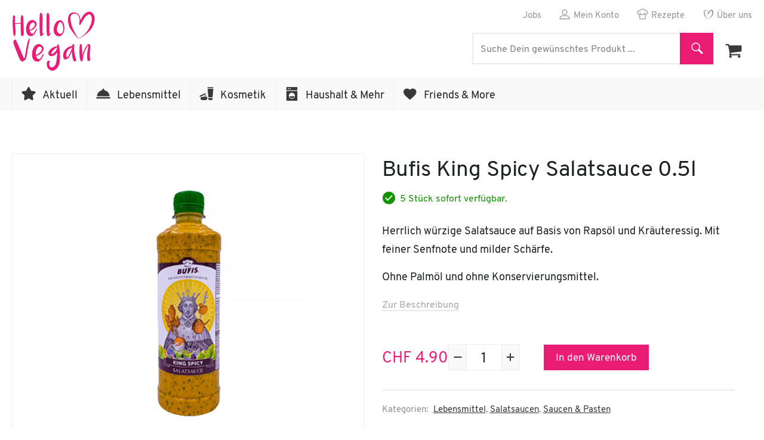

--- FILE ---
content_type: text/html; charset=UTF-8
request_url: https://www.hellovegan.ch/produkt/bufis-king-spicy-salatsauce-0-5l/
body_size: 28137
content:
<!DOCTYPE html>
<html lang="de-DE">
<head>
    <meta charset="utf-8">
    <title>Bufis King Spicy Salatsauce 0.5l - Hello Vegan Onlineshop</title>
<link rel="preload" as="font" href="https://www.hellovegan.ch/wp-content/themes/atik-child/fonts/overpass-v5-latin-regular.woff2" crossorigin>
<link rel="preload" as="font" href="https://www.hellovegan.ch/wp-content/themes/atik-child/fonts/overpass-v5-latin-700.woff2" crossorigin>
    <!--[if !HTML5]><meta http-equiv="X-UA-Compatible" content="IE=edge"><![endif]-->
    <meta name="author" content="Vegan Web Agency, Zurich. www.veganwebagency.com">
    <meta name="designer" content="Vegan Web Agency, Zurich. www.veganwebagency.com">
    <meta name="viewport" content="width=device-width, initial-scale=1">
    <meta name="format-detection" content="telephone=no">

	<meta name="msapplication-TileColor" content="#eb1c74">
<meta name="theme-color" content="#eb1c74">

	<meta name='robots' content='index, follow, max-image-preview:large, max-snippet:-1, max-video-preview:-1' />

            <script data-no-defer="1" data-ezscrex="false" data-cfasync="false" data-pagespeed-no-defer data-cookieconsent="ignore">
                var ctPublicFunctions = {"_ajax_nonce":"2c0c4c27d2","_rest_nonce":"bef9acc6eb","_ajax_url":"\/wp-admin\/admin-ajax.php","_rest_url":"https:\/\/www.hellovegan.ch\/wp-json\/","data__cookies_type":"none","data__ajax_type":"rest","text__wait_for_decoding":"Decoding the contact data, let us a few seconds to finish. Anti-Spam by CleanTalk","cookiePrefix":"","wprocket_detected":true,"host_url":"www.hellovegan.ch"}
            </script>
        
            <script data-no-defer="1" data-ezscrex="false" data-cfasync="false" data-pagespeed-no-defer data-cookieconsent="ignore">
                var ctPublic = {"_ajax_nonce":"2c0c4c27d2","settings__forms__check_internal":"0","settings__forms__check_external":"0","settings__forms__search_test":"0","settings__data__bot_detector_enabled":"1","blog_home":"https:\/\/www.hellovegan.ch\/","pixel__setting":"0","pixel__enabled":false,"pixel__url":null,"data__email_check_before_post":"1","data__email_check_exist_post":"0","data__cookies_type":"none","data__key_is_ok":true,"data__visible_fields_required":true,"wl_brandname":"Anti-Spam by CleanTalk","wl_brandname_short":"CleanTalk","ct_checkjs_key":"060930089f78986d3526607b4e1834bdd049fe956d54f55974775d26a1855483","emailEncoderPassKey":"e08d858e3029520e0f1e84b6eaffacf3","bot_detector_forms_excluded":"W10=","advancedCacheExists":true,"varnishCacheExists":false,"wc_ajax_add_to_cart":true}
            </script>
        
	<!-- This site is optimized with the Yoast SEO plugin v22.5 - https://yoast.com/wordpress/plugins/seo/ -->
	<title>Bufis King Spicy Salatsauce 0.5l - Hello Vegan Onlineshop</title>
	<link rel="canonical" href="https://www.hellovegan.ch/produkt/bufis-king-spicy-salatsauce-0-5l/" />
	<meta property="og:locale" content="de_DE" />
	<meta property="og:type" content="article" />
	<meta property="og:title" content="Bufis King Spicy Salatsauce 0.5l - Hello Vegan Onlineshop" />
	<meta property="og:description" content="Herrlich würzige Salatsauce auf Basis von Rapsöl und Kräuteressig. Mit feiner Senfnote und milder Schärfe.  Ohne Palmöl und ohne Konservierungsmittel." />
	<meta property="og:url" content="https://www.hellovegan.ch/produkt/bufis-king-spicy-salatsauce-0-5l/" />
	<meta property="og:site_name" content=" Hello Vegan - der vegane Onlineshop" />
	<meta property="article:publisher" content="https://www.facebook.com/hellovegan" />
	<meta property="article:modified_time" content="2026-01-21T11:39:17+00:00" />
	<meta property="og:image" content="https://www.hellovegan.ch/wp-content/uploads/2023/01/bufis-king-spicy-salatsauce-0-5l.jpg" />
	<meta property="og:image:width" content="420" />
	<meta property="og:image:height" content="420" />
	<meta property="og:image:type" content="image/jpeg" />
	<meta name="twitter:card" content="summary_large_image" />
	<meta name="twitter:label1" content="Geschätzte Lesezeit" />
	<meta name="twitter:data1" content="1 Minute" />
	<script type="application/ld+json" class="yoast-schema-graph">{"@context":"https://schema.org","@graph":[{"@type":"WebPage","@id":"https://www.hellovegan.ch/produkt/bufis-king-spicy-salatsauce-0-5l/","url":"https://www.hellovegan.ch/produkt/bufis-king-spicy-salatsauce-0-5l/","name":"Bufis King Spicy Salatsauce 0.5l - Hello Vegan Onlineshop","isPartOf":{"@id":"https://www.hellovegan.ch/#website"},"primaryImageOfPage":{"@id":"https://www.hellovegan.ch/produkt/bufis-king-spicy-salatsauce-0-5l/#primaryimage"},"image":{"@id":"https://www.hellovegan.ch/produkt/bufis-king-spicy-salatsauce-0-5l/#primaryimage"},"thumbnailUrl":"https://www.hellovegan.ch/wp-content/uploads/2023/01/bufis-king-spicy-salatsauce-0-5l.jpg","datePublished":"2023-01-31T16:41:10+00:00","dateModified":"2026-01-21T11:39:17+00:00","breadcrumb":{"@id":"https://www.hellovegan.ch/produkt/bufis-king-spicy-salatsauce-0-5l/#breadcrumb"},"inLanguage":"de-DE","potentialAction":[{"@type":"ReadAction","target":["https://www.hellovegan.ch/produkt/bufis-king-spicy-salatsauce-0-5l/"]}]},{"@type":"ImageObject","inLanguage":"de-DE","@id":"https://www.hellovegan.ch/produkt/bufis-king-spicy-salatsauce-0-5l/#primaryimage","url":"https://www.hellovegan.ch/wp-content/uploads/2023/01/bufis-king-spicy-salatsauce-0-5l.jpg","contentUrl":"https://www.hellovegan.ch/wp-content/uploads/2023/01/bufis-king-spicy-salatsauce-0-5l.jpg","width":420,"height":420},{"@type":"BreadcrumbList","@id":"https://www.hellovegan.ch/produkt/bufis-king-spicy-salatsauce-0-5l/#breadcrumb","itemListElement":[{"@type":"ListItem","position":1,"name":"Home","item":"https://www.hellovegan.ch/"},{"@type":"ListItem","position":2,"name":"Alle Produkte","item":"https://www.hellovegan.ch/shop/"},{"@type":"ListItem","position":3,"name":"Lebensmittel","item":"https://www.hellovegan.ch/produkt-kategorie/lebensmittel/"},{"@type":"ListItem","position":4,"name":"Saucen &amp; Pasten","item":"https://www.hellovegan.ch/produkt-kategorie/lebensmittel/saucen-pasten/"},{"@type":"ListItem","position":5,"name":"Salatsaucen","item":"https://www.hellovegan.ch/produkt-kategorie/lebensmittel/saucen-pasten/salatsaucen/"},{"@type":"ListItem","position":6,"name":"Bufis King Spicy Salatsauce 0.5l"}]},{"@type":"WebSite","@id":"https://www.hellovegan.ch/#website","url":"https://www.hellovegan.ch/","name":" Hello Vegan - der vegane Onlineshop","description":"","publisher":{"@id":"https://www.hellovegan.ch/#organization"},"potentialAction":[{"@type":"SearchAction","target":{"@type":"EntryPoint","urlTemplate":"https://www.hellovegan.ch/?s={search_term_string}"},"query-input":"required name=search_term_string"}],"inLanguage":"de-DE"},{"@type":"Organization","@id":"https://www.hellovegan.ch/#organization","name":"Hello Vegan GmbH","url":"https://www.hellovegan.ch/","logo":{"@type":"ImageObject","inLanguage":"de-DE","@id":"https://www.hellovegan.ch/#/schema/logo/image/","url":"https://www.hellovegan.ch/wp-content/uploads/2018/02/hello-vegan_logo_veganer_onlineshop.png","contentUrl":"https://www.hellovegan.ch/wp-content/uploads/2018/02/hello-vegan_logo_veganer_onlineshop.png","width":276,"height":197,"caption":"Hello Vegan GmbH"},"image":{"@id":"https://www.hellovegan.ch/#/schema/logo/image/"},"sameAs":["https://www.facebook.com/hellovegan","https://www.instagram.com/helloveganshop/"]}]}</script>
	<!-- / Yoast SEO plugin. -->


<link rel='dns-prefetch' href='//moderate.cleantalk.org' />
<link rel='dns-prefetch' href='//analytics.veganwebagency.com' />

<link rel="alternate" type="application/rss+xml" title=" Hello Vegan - der vegane Onlineshop &raquo; Feed" href="https://www.hellovegan.ch/feed/" />
<link rel="alternate" type="application/rss+xml" title=" Hello Vegan - der vegane Onlineshop &raquo; Kommentar-Feed" href="https://www.hellovegan.ch/comments/feed/" />
<link rel="alternate" type="application/rss+xml" title=" Hello Vegan - der vegane Onlineshop &raquo; Bufis King Spicy Salatsauce 0.5l Kommentar-Feed" href="https://www.hellovegan.ch/produkt/bufis-king-spicy-salatsauce-0-5l/feed/" />
<style id='wp-emoji-styles-inline-css' type='text/css'>

	img.wp-smiley, img.emoji {
		display: inline !important;
		border: none !important;
		box-shadow: none !important;
		height: 1em !important;
		width: 1em !important;
		margin: 0 0.07em !important;
		vertical-align: -0.1em !important;
		background: none !important;
		padding: 0 !important;
	}
</style>
<style id='classic-theme-styles-inline-css' type='text/css'>
/*! This file is auto-generated */
.wp-block-button__link{color:#fff;background-color:#32373c;border-radius:9999px;box-shadow:none;text-decoration:none;padding:calc(.667em + 2px) calc(1.333em + 2px);font-size:1.125em}.wp-block-file__button{background:#32373c;color:#fff;text-decoration:none}
</style>
<style id='global-styles-inline-css' type='text/css'>
body{--wp--preset--color--black: #000000;--wp--preset--color--cyan-bluish-gray: #abb8c3;--wp--preset--color--white: #ffffff;--wp--preset--color--pale-pink: #f78da7;--wp--preset--color--vivid-red: #cf2e2e;--wp--preset--color--luminous-vivid-orange: #ff6900;--wp--preset--color--luminous-vivid-amber: #fcb900;--wp--preset--color--light-green-cyan: #7bdcb5;--wp--preset--color--vivid-green-cyan: #00d084;--wp--preset--color--pale-cyan-blue: #8ed1fc;--wp--preset--color--vivid-cyan-blue: #0693e3;--wp--preset--color--vivid-purple: #9b51e0;--wp--preset--gradient--vivid-cyan-blue-to-vivid-purple: linear-gradient(135deg,rgba(6,147,227,1) 0%,rgb(155,81,224) 100%);--wp--preset--gradient--light-green-cyan-to-vivid-green-cyan: linear-gradient(135deg,rgb(122,220,180) 0%,rgb(0,208,130) 100%);--wp--preset--gradient--luminous-vivid-amber-to-luminous-vivid-orange: linear-gradient(135deg,rgba(252,185,0,1) 0%,rgba(255,105,0,1) 100%);--wp--preset--gradient--luminous-vivid-orange-to-vivid-red: linear-gradient(135deg,rgba(255,105,0,1) 0%,rgb(207,46,46) 100%);--wp--preset--gradient--very-light-gray-to-cyan-bluish-gray: linear-gradient(135deg,rgb(238,238,238) 0%,rgb(169,184,195) 100%);--wp--preset--gradient--cool-to-warm-spectrum: linear-gradient(135deg,rgb(74,234,220) 0%,rgb(151,120,209) 20%,rgb(207,42,186) 40%,rgb(238,44,130) 60%,rgb(251,105,98) 80%,rgb(254,248,76) 100%);--wp--preset--gradient--blush-light-purple: linear-gradient(135deg,rgb(255,206,236) 0%,rgb(152,150,240) 100%);--wp--preset--gradient--blush-bordeaux: linear-gradient(135deg,rgb(254,205,165) 0%,rgb(254,45,45) 50%,rgb(107,0,62) 100%);--wp--preset--gradient--luminous-dusk: linear-gradient(135deg,rgb(255,203,112) 0%,rgb(199,81,192) 50%,rgb(65,88,208) 100%);--wp--preset--gradient--pale-ocean: linear-gradient(135deg,rgb(255,245,203) 0%,rgb(182,227,212) 50%,rgb(51,167,181) 100%);--wp--preset--gradient--electric-grass: linear-gradient(135deg,rgb(202,248,128) 0%,rgb(113,206,126) 100%);--wp--preset--gradient--midnight: linear-gradient(135deg,rgb(2,3,129) 0%,rgb(40,116,252) 100%);--wp--preset--font-size--small: 13px;--wp--preset--font-size--medium: 20px;--wp--preset--font-size--large: 36px;--wp--preset--font-size--x-large: 42px;--wp--preset--spacing--20: 0.44rem;--wp--preset--spacing--30: 0.67rem;--wp--preset--spacing--40: 1rem;--wp--preset--spacing--50: 1.5rem;--wp--preset--spacing--60: 2.25rem;--wp--preset--spacing--70: 3.38rem;--wp--preset--spacing--80: 5.06rem;--wp--preset--shadow--natural: 6px 6px 9px rgba(0, 0, 0, 0.2);--wp--preset--shadow--deep: 12px 12px 50px rgba(0, 0, 0, 0.4);--wp--preset--shadow--sharp: 6px 6px 0px rgba(0, 0, 0, 0.2);--wp--preset--shadow--outlined: 6px 6px 0px -3px rgba(255, 255, 255, 1), 6px 6px rgba(0, 0, 0, 1);--wp--preset--shadow--crisp: 6px 6px 0px rgba(0, 0, 0, 1);}:where(.is-layout-flex){gap: 0.5em;}:where(.is-layout-grid){gap: 0.5em;}body .is-layout-flow > .alignleft{float: left;margin-inline-start: 0;margin-inline-end: 2em;}body .is-layout-flow > .alignright{float: right;margin-inline-start: 2em;margin-inline-end: 0;}body .is-layout-flow > .aligncenter{margin-left: auto !important;margin-right: auto !important;}body .is-layout-constrained > .alignleft{float: left;margin-inline-start: 0;margin-inline-end: 2em;}body .is-layout-constrained > .alignright{float: right;margin-inline-start: 2em;margin-inline-end: 0;}body .is-layout-constrained > .aligncenter{margin-left: auto !important;margin-right: auto !important;}body .is-layout-constrained > :where(:not(.alignleft):not(.alignright):not(.alignfull)){max-width: var(--wp--style--global--content-size);margin-left: auto !important;margin-right: auto !important;}body .is-layout-constrained > .alignwide{max-width: var(--wp--style--global--wide-size);}body .is-layout-flex{display: flex;}body .is-layout-flex{flex-wrap: wrap;align-items: center;}body .is-layout-flex > *{margin: 0;}body .is-layout-grid{display: grid;}body .is-layout-grid > *{margin: 0;}:where(.wp-block-columns.is-layout-flex){gap: 2em;}:where(.wp-block-columns.is-layout-grid){gap: 2em;}:where(.wp-block-post-template.is-layout-flex){gap: 1.25em;}:where(.wp-block-post-template.is-layout-grid){gap: 1.25em;}.has-black-color{color: var(--wp--preset--color--black) !important;}.has-cyan-bluish-gray-color{color: var(--wp--preset--color--cyan-bluish-gray) !important;}.has-white-color{color: var(--wp--preset--color--white) !important;}.has-pale-pink-color{color: var(--wp--preset--color--pale-pink) !important;}.has-vivid-red-color{color: var(--wp--preset--color--vivid-red) !important;}.has-luminous-vivid-orange-color{color: var(--wp--preset--color--luminous-vivid-orange) !important;}.has-luminous-vivid-amber-color{color: var(--wp--preset--color--luminous-vivid-amber) !important;}.has-light-green-cyan-color{color: var(--wp--preset--color--light-green-cyan) !important;}.has-vivid-green-cyan-color{color: var(--wp--preset--color--vivid-green-cyan) !important;}.has-pale-cyan-blue-color{color: var(--wp--preset--color--pale-cyan-blue) !important;}.has-vivid-cyan-blue-color{color: var(--wp--preset--color--vivid-cyan-blue) !important;}.has-vivid-purple-color{color: var(--wp--preset--color--vivid-purple) !important;}.has-black-background-color{background-color: var(--wp--preset--color--black) !important;}.has-cyan-bluish-gray-background-color{background-color: var(--wp--preset--color--cyan-bluish-gray) !important;}.has-white-background-color{background-color: var(--wp--preset--color--white) !important;}.has-pale-pink-background-color{background-color: var(--wp--preset--color--pale-pink) !important;}.has-vivid-red-background-color{background-color: var(--wp--preset--color--vivid-red) !important;}.has-luminous-vivid-orange-background-color{background-color: var(--wp--preset--color--luminous-vivid-orange) !important;}.has-luminous-vivid-amber-background-color{background-color: var(--wp--preset--color--luminous-vivid-amber) !important;}.has-light-green-cyan-background-color{background-color: var(--wp--preset--color--light-green-cyan) !important;}.has-vivid-green-cyan-background-color{background-color: var(--wp--preset--color--vivid-green-cyan) !important;}.has-pale-cyan-blue-background-color{background-color: var(--wp--preset--color--pale-cyan-blue) !important;}.has-vivid-cyan-blue-background-color{background-color: var(--wp--preset--color--vivid-cyan-blue) !important;}.has-vivid-purple-background-color{background-color: var(--wp--preset--color--vivid-purple) !important;}.has-black-border-color{border-color: var(--wp--preset--color--black) !important;}.has-cyan-bluish-gray-border-color{border-color: var(--wp--preset--color--cyan-bluish-gray) !important;}.has-white-border-color{border-color: var(--wp--preset--color--white) !important;}.has-pale-pink-border-color{border-color: var(--wp--preset--color--pale-pink) !important;}.has-vivid-red-border-color{border-color: var(--wp--preset--color--vivid-red) !important;}.has-luminous-vivid-orange-border-color{border-color: var(--wp--preset--color--luminous-vivid-orange) !important;}.has-luminous-vivid-amber-border-color{border-color: var(--wp--preset--color--luminous-vivid-amber) !important;}.has-light-green-cyan-border-color{border-color: var(--wp--preset--color--light-green-cyan) !important;}.has-vivid-green-cyan-border-color{border-color: var(--wp--preset--color--vivid-green-cyan) !important;}.has-pale-cyan-blue-border-color{border-color: var(--wp--preset--color--pale-cyan-blue) !important;}.has-vivid-cyan-blue-border-color{border-color: var(--wp--preset--color--vivid-cyan-blue) !important;}.has-vivid-purple-border-color{border-color: var(--wp--preset--color--vivid-purple) !important;}.has-vivid-cyan-blue-to-vivid-purple-gradient-background{background: var(--wp--preset--gradient--vivid-cyan-blue-to-vivid-purple) !important;}.has-light-green-cyan-to-vivid-green-cyan-gradient-background{background: var(--wp--preset--gradient--light-green-cyan-to-vivid-green-cyan) !important;}.has-luminous-vivid-amber-to-luminous-vivid-orange-gradient-background{background: var(--wp--preset--gradient--luminous-vivid-amber-to-luminous-vivid-orange) !important;}.has-luminous-vivid-orange-to-vivid-red-gradient-background{background: var(--wp--preset--gradient--luminous-vivid-orange-to-vivid-red) !important;}.has-very-light-gray-to-cyan-bluish-gray-gradient-background{background: var(--wp--preset--gradient--very-light-gray-to-cyan-bluish-gray) !important;}.has-cool-to-warm-spectrum-gradient-background{background: var(--wp--preset--gradient--cool-to-warm-spectrum) !important;}.has-blush-light-purple-gradient-background{background: var(--wp--preset--gradient--blush-light-purple) !important;}.has-blush-bordeaux-gradient-background{background: var(--wp--preset--gradient--blush-bordeaux) !important;}.has-luminous-dusk-gradient-background{background: var(--wp--preset--gradient--luminous-dusk) !important;}.has-pale-ocean-gradient-background{background: var(--wp--preset--gradient--pale-ocean) !important;}.has-electric-grass-gradient-background{background: var(--wp--preset--gradient--electric-grass) !important;}.has-midnight-gradient-background{background: var(--wp--preset--gradient--midnight) !important;}.has-small-font-size{font-size: var(--wp--preset--font-size--small) !important;}.has-medium-font-size{font-size: var(--wp--preset--font-size--medium) !important;}.has-large-font-size{font-size: var(--wp--preset--font-size--large) !important;}.has-x-large-font-size{font-size: var(--wp--preset--font-size--x-large) !important;}
.wp-block-navigation a:where(:not(.wp-element-button)){color: inherit;}
:where(.wp-block-post-template.is-layout-flex){gap: 1.25em;}:where(.wp-block-post-template.is-layout-grid){gap: 1.25em;}
:where(.wp-block-columns.is-layout-flex){gap: 2em;}:where(.wp-block-columns.is-layout-grid){gap: 2em;}
.wp-block-pullquote{font-size: 1.5em;line-height: 1.6;}
</style>
<link rel='stylesheet' id='ct_public_css-css' href='https://www.hellovegan.ch/wp-content/plugins/cleantalk-spam-protect/css/cleantalk-public.min.css?ver=6.45.2' type='text/css' media='all' />
<link rel='stylesheet' id='ct_email_decoder_css-css' href='https://www.hellovegan.ch/wp-content/plugins/cleantalk-spam-protect/css/cleantalk-email-decoder.min.css?ver=6.45.2' type='text/css' media='all' />
<link rel='stylesheet' id='photoswipe-css' href='https://www.hellovegan.ch/wp-content/plugins/woocommerce/assets/css/photoswipe/photoswipe.min.css?ver=8.8.2' type='text/css' media='all' />
<link rel='stylesheet' id='photoswipe-default-skin-css' href='https://www.hellovegan.ch/wp-content/plugins/woocommerce/assets/css/photoswipe/default-skin/default-skin.min.css?ver=8.8.2' type='text/css' media='all' />
<style id='woocommerce-inline-inline-css' type='text/css'>
.woocommerce form .form-row .required { visibility: visible; }
</style>
<link data-minify="1" rel='stylesheet' id='customcss-css' href='https://www.hellovegan.ch/wp-content/cache/min/1/wp-content/themes/atik-child/css/nav.css?ver=1763716157' type='text/css' media='all' />
<link data-minify="1" rel='stylesheet' id='atik-style-css' href='https://www.hellovegan.ch/wp-content/cache/min/1/wp-content/themes/atik-child/style.css?ver=1763716157' type='text/css' media='all' />
<link data-minify="1" rel='stylesheet' id='atik-woocommerce-css' href='https://www.hellovegan.ch/wp-content/cache/min/1/wp-content/themes/atik/assets/css/woocommerce.css?ver=1763716157' type='text/css' media='all' />





<script type="text/javascript" id="wc-add-to-cart-js-extra">
/* <![CDATA[ */
var wc_add_to_cart_params = {"ajax_url":"\/wp-admin\/admin-ajax.php","wc_ajax_url":"\/?wc-ajax=%%endpoint%%","i18n_view_cart":"Warenkorb anzeigen","cart_url":"https:\/\/www.hellovegan.ch\/warenkorb\/","is_cart":"","cart_redirect_after_add":"no"};
/* ]]> */
</script>







<script type="text/javascript" id="woocommerce-js-extra">
/* <![CDATA[ */
var woocommerce_params = {"ajax_url":"\/wp-admin\/admin-ajax.php","wc_ajax_url":"\/?wc-ajax=%%endpoint%%"};
/* ]]> */
</script>

<link rel="https://api.w.org/" href="https://www.hellovegan.ch/wp-json/" /><link rel="alternate" type="application/json" href="https://www.hellovegan.ch/wp-json/wp/v2/product/155436" /><link rel="EditURI" type="application/rsd+xml" title="RSD" href="https://www.hellovegan.ch/xmlrpc.php?rsd" />
<meta name="generator" content="WordPress 6.5.2" />
<meta name="generator" content="WooCommerce 8.8.2" />
<link rel='shortlink' href='https://www.hellovegan.ch/?p=155436' />
<link rel="alternate" type="application/json+oembed" href="https://www.hellovegan.ch/wp-json/oembed/1.0/embed?url=https%3A%2F%2Fwww.hellovegan.ch%2Fprodukt%2Fbufis-king-spicy-salatsauce-0-5l%2F" />
<link rel="alternate" type="text/xml+oembed" href="https://www.hellovegan.ch/wp-json/oembed/1.0/embed?url=https%3A%2F%2Fwww.hellovegan.ch%2Fprodukt%2Fbufis-king-spicy-salatsauce-0-5l%2F&#038;format=xml" />
<style type="text/css">dd ul.bulleted {  float:none;clear:both; }</style>	<noscript><style>.woocommerce-product-gallery{ opacity: 1 !important; }</style></noscript>
	<meta name="generator" content="Powered by WPBakery Page Builder - drag and drop page builder for WordPress."/>
<noscript><style> .wpb_animate_when_almost_visible { opacity: 1; }</style></noscript><noscript><style id="rocket-lazyload-nojs-css">.rll-youtube-player, [data-lazy-src]{display:none !important;}</style></noscript>
	<link rel="apple-touch-icon" sizes="180x180" href="/apple-touch-icon.png">
    <link rel="icon" type="image/png" sizes="32x32" href="/favicon-32x32.png">
    <link rel="icon" type="image/png" sizes="16x16" href="/favicon-16x16.png">
    <link rel="mask-icon" href="/safari-pinned-tab.svg" color="#eb1c74">

	
			<script>
			var _paq = window._paq = window._paq || [];
			/* tracker methods like "setCustomDimension" should be called before "trackPageView" */
			_paq.push(['trackPageView']);
			_paq.push(['enableLinkTracking']);
			(function() {
				var u="https://analytics.veganwebagency.com/";
				_paq.push(['setTrackerUrl', u+'matomo.php']);
				_paq.push(['setSiteId', '6']);
				var d=document, g=d.createElement('script'), s=d.getElementsByTagName('script')[0];
				g.async=true; g.src=u+'matomo.js'; s.parentNode.insertBefore(g,s);
			})();
		</script>
	
	<style>
		.sub-menu {
			display: none;
		}

		@media all and (max-width: 767.98px) {
			.main-header nav {
				display: none;
			}
		}
	</style>

</head>

<body class="product-template-default single single-product postid-155436 theme-atik woocommerce woocommerce-page woocommerce-no-js has-post-thumbnail has-header-image-only column-5 wpb-js-composer js-comp-ver-7.6 vc_responsive">


<div id="page" class="site">
	<a class="skip-link screen-reader-text" href="#main">Zum Inhalt</a>
	
	<header id="masthead" class="site-header" role="banner">

		
		<div class="top-header">
			<div class="container">

				<div class="site-branding">
					<div class="site-title-container">
						<a href="https://www.hellovegan.ch/" class="custom-logo-link">
							<img src="data:image/svg+xml,%3Csvg%20xmlns='http://www.w3.org/2000/svg'%20viewBox='0%200%20140%20103'%3E%3C/svg%3E" alt=" Hello Vegan - der vegane Onlineshop" width="140" height="103" data-lazy-src="/wp-content/themes/atik-child/img/hellovegan_logo.svg" /><noscript><img src="/wp-content/themes/atik-child/img/hellovegan_logo.svg" alt=" Hello Vegan - der vegane Onlineshop" width="140" height="103" /></noscript>
						</a>

					</div>
				</div><!-- .site-branding -->

				
				<div class="top-right-menu">
					<div class="secondary-navigation">
						<ul class="secondary-menu"><li id="menu-item-124599" class="jobs menu-item menu-item-type-post_type menu-item-object-page menu-item-124599"><a href="https://www.hellovegan.ch/jobs/">Jobs</a></li>
<li id="menu-item-19860" class="konto menu-item menu-item-type-post_type menu-item-object-page menu-item-19860"><a href="https://www.hellovegan.ch/mein-konto/">Mein Konto</a></li>
<li id="menu-item-19859" class="rezepte menu-item menu-item-type-post_type menu-item-object-page menu-item-19859"><a href="https://www.hellovegan.ch/vegane-rezepte/">Rezepte</a></li>
<li id="menu-item-19861" class="ueberuns menu-item menu-item-type-post_type menu-item-object-page menu-item-19861"><a href="https://www.hellovegan.ch/ueber-uns-hello-vegan/">Über uns</a></li>
</ul>					</div>
				</div>

				<div class="bottom-right">
					
<div class="search-container">
	<form role="search" method="get" class="search-form" action="https://www.hellovegan.ch/">
		<label>
			<span class="screen-reader-text">
				Search for:			</span>
			<input type="hidden" name="post_type" value="product">
			<input type="search" class="search-field" placeholder="Suche Dein gewünschtes Produkt ..." title="" value="" name="s">
		</label>

		<button type="submit" class="search-submit">
			<span class="screen-reader-text">Search</span>
		</button>
	</form>
</div>

					<div class="extra-navigation">
						<ul id="extra-menu" class="extra-menu">
							<li class="cart"><a class='cart_dropdown_link' href='https://www.hellovegan.ch/warenkorb/'><i class='genericon genericon-cart'></i></a><ul><li><div class="widget_shopping_cart_content"></div></li></ul></li>						</ul>
					</div>
				</div>

			</div>
		</div>

		<div class="main-header">
			<div class="container">

				<nav>
					<ul class="site_nav__main js-site_nav__main"><li id="menu-item-19857" class="aktuell menu-item menu-item-type-custom menu-item-object-custom menu-item-has-children menu-item-19857"><a href="https://www.hellovegan.ch/shop/">Aktuell</a>
<ul class="sub-menu">
	<li id="menu-item-120008" class="menu-item-all menu-item menu-item-type-post_type menu-item-object-page current_page_parent menu-item-120008"><a href="https://www.hellovegan.ch/shop/">Alle Produkte</a></li>
	<li id="menu-item-39665" class="menu-item menu-item-type-taxonomy menu-item-object-product_cat menu-item-39665"><a href="https://www.hellovegan.ch/produkt-kategorie/aktuell/hello-favorites/">Hello Favorites</a></li>
	<li id="menu-item-203551" class="menu-item menu-item-type-taxonomy menu-item-object-product_cat menu-item-203551"><a href="https://www.hellovegan.ch/produkt-kategorie/aktuell/weihnachten/">Weihnachten</a></li>
	<li id="menu-item-19876" class="menu-item menu-item-type-taxonomy menu-item-object-product_cat menu-item-19876"><a href="https://www.hellovegan.ch/produkt-kategorie/aktuell/aktionen/">Aktionen</a></li>
	<li id="menu-item-20063" class="menu-item menu-item-type-taxonomy menu-item-object-product_cat menu-item-20063"><a href="https://www.hellovegan.ch/produkt-kategorie/bestseller/">Bestseller</a></li>
	<li id="menu-item-20064" class="menu-item menu-item-type-taxonomy menu-item-object-product_cat menu-item-20064"><a href="https://www.hellovegan.ch/produkt-kategorie/aktuell/neue-produkte/">Neue Produkte</a></li>
	<li id="menu-item-105570" class="tieren menu-item menu-item-type-taxonomy menu-item-object-product_cat menu-item-105570"><a href="https://www.hellovegan.ch/produkt-kategorie/tierpatenschaften/">Tierpatenschaften</a></li>
	<li id="menu-item-19926" class="menu-item menu-item-type-taxonomy menu-item-object-product_cat menu-item-19926"><a href="https://www.hellovegan.ch/produkt-kategorie/geschenk-gutscheine/">Geschenk-Gutscheine</a></li>
</ul>
</li>
<li id="menu-item-10285" class="lebensmittel menu-item menu-item-type-taxonomy menu-item-object-product_cat current-product-ancestor current-menu-parent current-product-parent menu-item-has-children menu-item-10285"><a href="https://www.hellovegan.ch/produkt-kategorie/lebensmittel/">Lebensmittel</a>
<ul class="sub-menu">
	<li id="menu-item-120009" class="menu-item-all menu-item menu-item-type-taxonomy menu-item-object-product_cat current-product-ancestor current-menu-parent current-product-parent menu-item-120009"><a href="https://www.hellovegan.ch/produkt-kategorie/lebensmittel/">Alle Lebensmittelartikel</a></li>
	<li id="menu-item-21620" class="menu-item menu-item-type-taxonomy menu-item-object-product_cat menu-item-21620"><a href="https://www.hellovegan.ch/produkt-kategorie/lebensmittel/statt-fleisch-fisch/">Statt Fleisch &amp; Fisch</a></li>
	<li id="menu-item-21635" class="menu-item menu-item-type-taxonomy menu-item-object-product_cat menu-item-21635"><a href="https://www.hellovegan.ch/produkt-kategorie/lebensmittel/kaese/">Statt Käse</a></li>
	<li id="menu-item-21640" class="menu-item menu-item-type-taxonomy menu-item-object-product_cat menu-item-21640"><a href="https://www.hellovegan.ch/produkt-kategorie/lebensmittel/statt-milch-butter-ei/">Statt Milch, Butter &amp; Ei</a></li>
	<li id="menu-item-21652" class="menu-item menu-item-type-taxonomy menu-item-object-product_cat menu-item-21652"><a href="https://www.hellovegan.ch/produkt-kategorie/lebensmittel/vorratsschrank/">Vorratsschrank</a></li>
	<li id="menu-item-21666" class="menu-item menu-item-type-taxonomy menu-item-object-product_cat menu-item-21666"><a href="https://www.hellovegan.ch/produkt-kategorie/lebensmittel/fertiggerichte/">Fertiggerichte</a></li>
	<li id="menu-item-21667" class="menu-item menu-item-type-taxonomy menu-item-object-product_cat menu-item-21667"><a href="https://www.hellovegan.ch/produkt-kategorie/lebensmittel/backwaren/">Backwaren</a></li>
	<li id="menu-item-21668" class="menu-item menu-item-type-taxonomy menu-item-object-product_cat current-product-ancestor current-menu-parent current-product-parent menu-item-21668"><a href="https://www.hellovegan.ch/produkt-kategorie/lebensmittel/saucen-pasten/">Saucen &amp; Pasten</a></li>
	<li id="menu-item-21669" class="menu-item menu-item-type-taxonomy menu-item-object-product_cat menu-item-21669"><a href="https://www.hellovegan.ch/produkt-kategorie/lebensmittel/aufstriche/">Aufstriche</a></li>
	<li id="menu-item-21670" class="menu-item menu-item-type-taxonomy menu-item-object-product_cat menu-item-21670"><a href="https://www.hellovegan.ch/produkt-kategorie/lebensmittel/suessigkeiten/">Süssigkeiten</a></li>
	<li id="menu-item-21671" class="menu-item menu-item-type-taxonomy menu-item-object-product_cat menu-item-21671"><a href="https://www.hellovegan.ch/produkt-kategorie/lebensmittel/snacks/">Snacks</a></li>
	<li id="menu-item-21672" class="menu-item menu-item-type-taxonomy menu-item-object-product_cat menu-item-21672"><a href="https://www.hellovegan.ch/produkt-kategorie/lebensmittel/superfood-nahrungsergaenzung/">Superfood &amp; Nahrungsergänzung</a></li>
	<li id="menu-item-21673" class="menu-item menu-item-type-taxonomy menu-item-object-product_cat menu-item-21673"><a href="https://www.hellovegan.ch/produkt-kategorie/lebensmittel/getraenke/">Getränke</a></li>
</ul>
</li>
<li id="menu-item-9625" class="kosmetik menu-item menu-item-type-taxonomy menu-item-object-product_cat menu-item-has-children menu-item-9625"><a href="https://www.hellovegan.ch/produkt-kategorie/kosmetik/">Kosmetik</a>
<ul class="sub-menu">
	<li id="menu-item-120010" class="menu-item-all menu-item menu-item-type-taxonomy menu-item-object-product_cat menu-item-120010"><a href="https://www.hellovegan.ch/produkt-kategorie/kosmetik/">Alle Kosmetikartikel</a></li>
	<li id="menu-item-21714" class="menu-item menu-item-type-taxonomy menu-item-object-product_cat menu-item-21714"><a href="https://www.hellovegan.ch/produkt-kategorie/kosmetik/hautpflege/">Hautpflege</a></li>
	<li id="menu-item-21720" class="menu-item menu-item-type-taxonomy menu-item-object-product_cat menu-item-21720"><a href="https://www.hellovegan.ch/produkt-kategorie/kosmetik/hautpflege-fuer-die-kleinen/">Hautpflege für die Kleinen</a></li>
	<li id="menu-item-21721" class="menu-item menu-item-type-taxonomy menu-item-object-product_cat menu-item-21721"><a href="https://www.hellovegan.ch/produkt-kategorie/kosmetik/duschen-waschen/">Duschen &amp; Waschen</a></li>
	<li id="menu-item-21722" class="menu-item menu-item-type-taxonomy menu-item-object-product_cat menu-item-21722"><a href="https://www.hellovegan.ch/produkt-kategorie/kosmetik/haarpflege/">Haarpflege</a></li>
	<li id="menu-item-21723" class="menu-item menu-item-type-taxonomy menu-item-object-product_cat menu-item-21723"><a href="https://www.hellovegan.ch/produkt-kategorie/kosmetik/zahnpflege/">Zahnpflege</a></li>
	<li id="menu-item-21724" class="menu-item menu-item-type-taxonomy menu-item-object-product_cat menu-item-21724"><a href="https://www.hellovegan.ch/produkt-kategorie/kosmetik/sonnenschutz/">Sonnenschutz</a></li>
	<li id="menu-item-78754" class="menu-item menu-item-type-taxonomy menu-item-object-product_cat menu-item-78754"><a href="https://www.hellovegan.ch/produkt-kategorie/kosmetik/liebe-verhuetung/">Liebe &amp; Verhütung</a></li>
</ul>
</li>
<li id="menu-item-15735" class="haushalt menu-item menu-item-type-taxonomy menu-item-object-product_cat menu-item-has-children menu-item-15735"><a href="https://www.hellovegan.ch/produkt-kategorie/haushalt-mehr/">Haushalt &amp; Mehr</a>
<ul class="sub-menu">
	<li id="menu-item-120011" class="menu-item-all menu-item menu-item-type-taxonomy menu-item-object-product_cat menu-item-120011"><a href="https://www.hellovegan.ch/produkt-kategorie/haushalt-mehr/">Alle Haushalt &#038; Mehr Produkte</a></li>
	<li id="menu-item-15737" class="menu-item menu-item-type-taxonomy menu-item-object-product_cat menu-item-15737"><a href="https://www.hellovegan.ch/produkt-kategorie/haushalt-mehr/geschirrspuelmittel/">Geschirrspülmittel</a></li>
	<li id="menu-item-15740" class="menu-item menu-item-type-taxonomy menu-item-object-product_cat menu-item-15740"><a href="https://www.hellovegan.ch/produkt-kategorie/haushalt-mehr/waschmittel/">Waschmittel</a></li>
	<li id="menu-item-15739" class="menu-item menu-item-type-taxonomy menu-item-object-product_cat menu-item-15739"><a href="https://www.hellovegan.ch/produkt-kategorie/haushalt-mehr/reinigungsmittel/">Reinigungsmittel</a></li>
	<li id="menu-item-15738" class="menu-item menu-item-type-taxonomy menu-item-object-product_cat menu-item-15738"><a href="https://www.hellovegan.ch/produkt-kategorie/haushalt-mehr/kuechenhelfer/">Küchenhelfer</a></li>
	<li id="menu-item-76867" class="menu-item menu-item-type-taxonomy menu-item-object-product_cat menu-item-76867"><a href="https://www.hellovegan.ch/produkt-kategorie/haushalt-mehr/buecher/">Bücher</a></li>
	<li id="menu-item-78787" class="menu-item menu-item-type-taxonomy menu-item-object-product_cat menu-item-78787"><a href="https://www.hellovegan.ch/produkt-kategorie/haushalt-mehr/tierfutter-hund/">Tierfutter Hund</a></li>
	<li id="menu-item-78789" class="menu-item menu-item-type-taxonomy menu-item-object-product_cat menu-item-78789"><a href="https://www.hellovegan.ch/produkt-kategorie/haushalt-mehr/tierfutter-katze/">Tierfutter Katze</a></li>
	<li id="menu-item-78788" class="menu-item menu-item-type-taxonomy menu-item-object-product_cat menu-item-78788"><a href="https://www.hellovegan.ch/produkt-kategorie/haushalt-mehr/trinkflaschen/">Trinkflaschen</a></li>
</ul>
</li>
<li id="menu-item-20355" class="friends menu-item menu-item-type-custom menu-item-object-custom menu-item-has-children menu-item-20355"><a href="#">Friends &#038; More</a>
<ul class="sub-menu">
	<li id="menu-item-20371" class="menu-item menu-item-type-post_type menu-item-object-page menu-item-20371"><a href="https://www.hellovegan.ch/veganer-shop-in-uster/">Unser Ladengeschäft</a></li>
	<li id="menu-item-20374" class="menu-item menu-item-type-post_type menu-item-object-page menu-item-20374"><a href="https://www.hellovegan.ch/hello-vegan-friends/">Hello Vegan Friends</a></li>
	<li id="menu-item-20377" class="menu-item menu-item-type-post_type menu-item-object-page menu-item-20377"><a href="https://www.hellovegan.ch/veranstaltungen/">Veranstaltungen</a></li>
	<li id="menu-item-20369" class="menu-item menu-item-type-post_type menu-item-object-page menu-item-20369"><a href="https://www.hellovegan.ch/vegane-rezepte/">Rezepte</a></li>
	<li id="menu-item-20370" class="menu-item menu-item-type-post_type menu-item-object-page menu-item-20370"><a href="https://www.hellovegan.ch/ueber-uns-hello-vegan/">Über uns</a></li>
	<li id="menu-item-20372" class="menu-item menu-item-type-post_type menu-item-object-page menu-item-20372"><a href="https://www.hellovegan.ch/kontakt/">Kontakt</a></li>
</ul>
</li>
<li id="menu-item-20308" class="hide-desktop menu-item menu-item-type-custom menu-item-object-custom menu-item-20308"><a href="https://www.hellovegan.ch/mein-konto/account/">Mein Konto</a></li>
</ul>				</nav>

				<div class="site_nav__icon js-site_nav__icon">
					<div class="site_nav__icon__hamburger">
						<span class="line"></span>
						<span class="line"></span>
						<span class="line"></span>
					</div>
				</div>

			</div>
		</div>

		
	</header><!-- #masthead -->

	
	<div id="content" class="site-content">

		
		
	
	<div id="primary" class="content-area"><main id="main" class="site-main" role="main"><div class="container">
					
			
<div id="product-155436" class="product type-product post-155436 status-publish first instock product_cat-lebensmittel product_cat-salatsaucen product_cat-saucen-pasten product_tag-bufi product_tag-bufis product_tag-dressing product_tag-salatdressing product_tag-salatsauce product_tag-vegane-salatsauce product_tag-veganes-dressing has-post-thumbnail taxable shipping-taxable purchasable product-type-simple">

	<div class="woocommerce-notices-wrapper"></div>
		<div class="grid">
			<div class="grid__col grid__col--1-of-2">
				<div class="woocommerce-product-gallery woocommerce-product-gallery--with-images images" style="opacity: 0; transition: opacity .25s ease-in-out;">
	<figure class="woocommerce-product-gallery__wrapper">
		<div class="images">

					<figure class="woocommerce-product-gallery__wrapper">
				<div data-thumb="https://www.hellovegan.ch/wp-content/uploads/2023/01/bufis-king-spicy-salatsauce-0-5l.jpg" class="woocommerce-product-gallery__image"><a href="https://www.hellovegan.ch/wp-content/uploads/2023/01/bufis-king-spicy-salatsauce-0-5l.jpg"><img width="420" height="420" src="https://www.hellovegan.ch/wp-content/uploads/2023/01/bufis-king-spicy-salatsauce-0-5l.jpg" class="attachment-shop_single size-shop_single wp-post-image" alt="" title="" data-src="https://www.hellovegan.ch/wp-content/uploads/2023/01/bufis-king-spicy-salatsauce-0-5l.jpg" data-large_image="https://www.hellovegan.ch/wp-content/uploads/2023/01/bufis-king-spicy-salatsauce-0-5l.jpg" data-large_image_width="420" data-large_image_height="420" decoding="async" fetchpriority="high" srcset="https://www.hellovegan.ch/wp-content/uploads/2023/01/bufis-king-spicy-salatsauce-0-5l.jpg 420w, https://www.hellovegan.ch/wp-content/uploads/2023/01/bufis-king-spicy-salatsauce-0-5l-210x210.jpg 210w, https://www.hellovegan.ch/wp-content/uploads/2023/01/bufis-king-spicy-salatsauce-0-5l-100x100.jpg 100w" sizes="(max-width: 420px) 100vw, 420px" /></a></div>	<div id="product-thumbnails" class="product-thumbnails flexslider hide-nav-always">
		<div class="thumbnails slides">
					</div>
	</div>
			</figure>
			<div id="product-thumbnails" class="product-thumbnails flexslider hide-nav-always">
		<div class="thumbnails slides">
					</div>
	</div>
		</div>
	</figure>
</div>
			</div>
			<div class="grid__col grid__col--1-of-2">
				<div class="summary entry-summary">
					<h1 class="product_title entry-title">Bufis King Spicy Salatsauce 0.5l</h1><p class="stock instock">5 Stück sofort verfügbar.</p>
		<div class="woocommerce-product-details__short-description">
    		<p>Herrlich würzige Salatsauce auf Basis von Rapsöl und Kräuteressig. Mit feiner Senfnote und milder Schärfe.</p>
<p>Ohne Palmöl und ohne Konservierungsmittel.</p>
    		<a href="#beschreibung" class="desclink scrollLink">Zur Beschreibung</a>
    	</div>


	<span class='product-span'>qty</span>
	<form class="cart" method="post" enctype='multipart/form-data'>
		<div class="clear"></div>
		<p class="price"><span class="woocommerce-Price-amount amount"><bdi><span class="woocommerce-Price-currencySymbol">&#67;&#72;&#70;</span>&nbsp;4.90</bdi></span></p>

		<div class="quantity">
		<label class="screen-reader-text" for="quantity_6971008a8b6dd">Bufis King Spicy Salatsauce 0.5l Menge</label>
	<input
		type="number"
				id="quantity_6971008a8b6dd"
		class="input-text qty text"
		name="quantity"
		value="1"
		aria-label="Produktmenge"
		size="4"
		min="1"
		max=""
					step="1"
			placeholder=""
			inputmode="numeric"
			autocomplete="off"
			/>
	</div>

		<button type="submit" name="add-to-cart" value="155436" class="single_add_to_cart_button button alt">In den Warenkorb</button>

		

			</form>

	<!--
	<div class="stock-hinweis">
		Falls du mehr als <b>5 Produkte</b> bestellst, kann deine Lieferung sich um bis zu 2 Wochen verzögern.
	</div>
	-->

	
<div class="product_meta">

	
	<span class="posted_in">Kategorien: <a href="https://www.hellovegan.ch/produkt-kategorie/lebensmittel/" rel="tag">Lebensmittel</a>, <a href="https://www.hellovegan.ch/produkt-kategorie/lebensmittel/saucen-pasten/salatsaucen/" rel="tag">Salatsaucen</a>, <a href="https://www.hellovegan.ch/produkt-kategorie/lebensmittel/saucen-pasten/" rel="tag">Saucen &amp; Pasten</a></span>
	
</div>				</div><!-- .summary -->
			</div>
		</div>

	
	<div class="woocommerce-tabs wc-tabs-wrapper" id="beschreibung">
		<ul class="tabs wc-tabs" role="tablist">
											<li class="description_tab" id="tab-title-description" role="tab" aria-controls="tab-description">
					<a href="#tab-description">Beschreibung</a>
				</li>
											<li class="ingredients_tab" id="tab-title-ingredients" role="tab" aria-controls="tab-ingredients">
					<a href="#tab-ingredients">Zutaten &amp; Nährwerte</a>
				</li>
											<li class="reviews_tab" id="tab-title-reviews" role="tab" aria-controls="tab-reviews">
					<a href="#tab-reviews">Produktbewertungen (0)</a>
				</li>
					</ul>
								<div class="woocommerce-Tabs-panel woocommerce-Tabs-panel--description panel entry-content wc-tab" id="tab-description" role="tabpanel" aria-labelledby="tab-title-description">
				

<h2>King Spicy Salatsauce &#8211; das würzige Dressing für Deine Salatkreationen</h2>
<p>Frische Salate sind lecker und gesund. Mit den feinen Salatdressings von Bufis hast Du immer gleich die passende Sauce parat.</p>
<p>King Spicy ist eine wunderbar würzige Salatsauce mit feiner Senfnote. Passend zu einem feinen Mais-, Pasta- oder Reissalat. Und auch ganz einfache grüne oder gemischte Salate pimpt der King Spicy mit feiner Würze und milder Schärfe zu einem tollen Geschmackserlebnis.</p>
<p>Bufis ist eine Saucenmanufaktur mit Familientradition. Aus besten Zutaten werden in der Schweiz viele leckere Saucen hergestellt. Darunter insgesamt 9 verführerische Traiteur-Saucen und 6 leckere Salatdressings. Du findest sie alle in unserem Sortiment.</p>
<p>Bei den Bufis Salatsaucen handelt es sich um Kühlprodukte, sobald sie bei Dir ankommen, gehören sie in den Kühlschrank.  und mitUm den  Kühltransport musst Du Dich nicht sorgen, wir verpacken die feinen veganen Dressings sicher mit Kühlbeutel und Kühlelement, so dass sie gut bei Dir ankommen. Und das ohne zusätzliche Kosten für Dich!</p>
			</div>
								<div class="woocommerce-Tabs-panel woocommerce-Tabs-panel--ingredients panel entry-content wc-tab" id="tab-ingredients" role="tabpanel" aria-labelledby="tab-title-ingredients">
				<div class="ingredients-container"><h2>Zutaten & Nährwerte</h2><h3>Zutaten</h3><section class="_3Bc-c">
<div class="_2-GPA fggS- cell">
<div dir="ltr">
<div class="_6s2bg fggS- cell">
<div class="WncCi" data-hook="info-section-description">
<section class="_3Bc-c">
<div class="_2-GPA fggS- cell">
<div dir="ltr">
<div class="_6s2bg fggS- cell">
<div class="WncCi" data-hook="info-section-description">
<div class="H1AvN fggS- cell">
<section class="_2RbVQ" data-hook="description-wrapper">
<div class="_3nbVj">
<div class="_3cRjW" data-hook="content-wrapper">
<ul>
<li>Rapsöl</li>
<li>Wasser</li>
<li>Kräuteressig (Alkohol-, Weisswein-, Apfelessig, Kräuteraufguss)</li>
<li>Zwiebeln</li>
<li><strong>SENF </strong>(Wasser, <strong>SENF</strong>samen, Essig, Speisesalz, Gewürz)</li>
<li>Branntweinessig</li>
<li>Chilizubereitung 1.1% (Chili, Speisesalz, Säuerungsmittel: Essigsäure)</li>
<li>Knoblauch</li>
<li>Tomatenzubereitung (Tomatenmark, Glukose-Fruktose-Sirup, Branntweinessig, Speisesalz, Zucker, Maisstärke, natürliches Aroma)</li>
<li>Currypulver (Gewürze [Koriander, Curcuma, Kreuzkümmel, Bockshornklee, Pfeffer, Knoblauch, Chili], Petersilie, Speisesalz jodiert, Kartoffelstärke)</li>
<li>Streuwürze</li>
<li>Flüssigwürze</li>
<li>Kartoffelstärken teilweise modifiziert</li>
<li>Gewürze</li>
<li>Petersilie</li>
</ul>
</div>
</div>
</section>
</div>
<div class="_2-GPA fggS- cell">
<div dir="ltr"></div>
</div>
</div>
</div>
</div>
</div>
</section>
</div>
</div>
</div>
</div>
</section>
<h3>Allergiehinweise</h3><ul>
<li>Glutenfrei</li>
<li>Laktosefrei</li>
<li>Enthält Senf</li>
</ul>
<h3>Nährwerte pro 100g</h3><table><tr><td>Energie</td><td>1579 kJ / 383 kcal</td></tr><tr><td>Fett</td><td>41 g</td></tr><tr><td><em>davon gesättigte Fettsäuren</em></td><td><em>3.3 g</em></td></tr><tr><td>Kohlenhydrate</td><td>3.5 g</td></tr><tr><td><em>davon Zucker</em></td><td><em>1.3 g</em></td></tr><tr><td>Ballaststoffe</td><td>0.8 g</td></tr><tr><td>Eiweiss</td><td>0.7 g</td></tr><tr><td>Salz</td><td>2.3 g</td></tr></table></div>			</div>
								<div class="woocommerce-Tabs-panel woocommerce-Tabs-panel--reviews panel entry-content wc-tab" id="tab-reviews" role="tabpanel" aria-labelledby="tab-title-reviews">
				<div id="reviews" class="woocommerce-Reviews">
	<div id="comments">
		<h2 class="woocommerce-Reviews-title">Bewertungen</h2>

		
			<p class="woocommerce-noreviews">Es gibt noch keine Bewertungen.</p>

			</div>

	
		<div id="review_form_wrapper">
			<div id="review_form">
					<div id="respond" class="comment-respond">
		<span id="reply-title" class="comment-reply-title">Schreibe die erste Bewertung für &#8222;Bufis King Spicy Salatsauce 0.5l&#8220; <small><a rel="nofollow" id="cancel-comment-reply-link" href="/produkt/bufis-king-spicy-salatsauce-0-5l/#respond" style="display:none;">Antworten abbrechen</a></small></span><form action="https://www.hellovegan.ch/wp-comments-post.php" method="post" id="commentform" class="comment-form" novalidate><p class="comment-notes"><span id="email-notes">Deine E-Mail-Adresse wird nicht veröffentlicht.</span> <span class="required-field-message">Erforderliche Felder sind mit <span class="required">*</span> markiert</span></p><div class="comment-form-rating"><label for="rating">Deine Bewertung</label><select name="rating" id="rating" aria-required="true" required>
							<option value="">Bewertung&hellip;</option>
							<option value="5">Ausgezeichnet</option>
							<option value="4">Gut</option>
							<option value="3">Durchschnittlich</option>
							<option value="2">Nicht ganz schlecht</option>
							<option value="1">Sehr schlecht</option>
						</select></div><p class="comment-form-comment"><label for="comment">Deine Rezension <span class="required">*</span></label><textarea id="comment" name="comment" cols="45" rows="8" aria-required="true" required></textarea></p><p class="comment-form-author"><label for="author">Name <span class="required">*</span></label> <input id="author" name="author" type="text" value="" size="30" aria-required="true" required /></p>
<p class="comment-form-email"><label for="email">E-Mail <span class="required">*</span></label> <input id="email" name="email" type="email" value="" size="30" aria-required="true" required /></p>
<p class="form-submit"><input name="submit" type="submit" id="submit" class="submit" value="Senden" /> <input type='hidden' name='comment_post_ID' value='155436' id='comment_post_ID' />
<input type='hidden' name='comment_parent' id='comment_parent' value='0' />
</p><input type="hidden" id="ct_checkjs_f5deaeeae1538fb6c45901d524ee2f98" name="ct_checkjs" value="0" /></form>	</div><!-- #respond -->
				</div>
		</div>

	
	<div class="clear"></div>
</div>
			</div>
			</div>


	<section class="up-sells upsells products">
					<h2>Das könnte dir auch gefallen&nbsp;&hellip;</h2>
		
		
<ul class="products layout-one column-5">
			
				

<li class="grid__col grid__col--m-1-of-2 grid__col--1-of-4 post-20475 product type-product status-publish has-post-thumbnail product_cat-lebensmittel product_cat-saucen-pasten product_tag-italienisch product_tag-salatadressing product_tag-salatsauce pa_allergie-vorliebe-aus-der-schweiz pa_allergie-vorliebe-erdnussfrei pa_allergie-vorliebe-glutenfrei pa_allergie-vorliebe-kuehlware pa_allergie-vorliebe-palmoelfrei pa_allergie-vorliebe-sojafrei pa_allergie-vorliebe-weizenfrei first instock taxable shipping-taxable purchasable product-type-simple">
		<div class="product-img-wrapper"><a href="https://www.hellovegan.ch/produkt/huusgmacht-bio-dressing-italienisch-5dl/" class="full">huusgmacht Bio Dressing Italienisch 5dl</a><picture><source data-lazy-srcset="https://www.hellovegan.ch/wp-content/uploads/2018/03/salatsauce-huusgmacht-italienisch-3dl-210x210.jpg 1x, https://www.hellovegan.ch/wp-content/uploads/2018/03/salatsauce-huusgmacht-italienisch-3dl.jpg 2x"><img alt="huusgmacht Bio Dressing Italienisch 5dl" src="data:image/svg+xml,%3Csvg%20xmlns='http://www.w3.org/2000/svg'%20viewBox='0%200%200%200'%3E%3C/svg%3E" data-lazy-src="https://www.hellovegan.ch/wp-content/uploads/2018/03/salatsauce-huusgmacht-italienisch-3dl-210x210.jpg" /><noscript><img alt="huusgmacht Bio Dressing Italienisch 5dl" src="https://www.hellovegan.ch/wp-content/uploads/2018/03/salatsauce-huusgmacht-italienisch-3dl-210x210.jpg" /></noscript></picture>	</div>

	<div class="product-meta clearfix"><h3><a href="https://www.hellovegan.ch/produkt/huusgmacht-bio-dressing-italienisch-5dl/" >huusgmacht Bio Dressing Italienisch 5dl</a></h3>
	<span class="price"><span class="woocommerce-Price-amount amount"><bdi><span class="woocommerce-Price-currencySymbol">&#67;&#72;&#70;</span>&nbsp;7.50</bdi></span></span>

<div class="stock-overview">2 Stück sofort verfügbar.</div></a><a rel="nofollow" href="?add-to-cart=20475" data-quantity="1" data-product_id="20475" data-product_sku="7640120464233" class="button product_type_simple add_to_cart_button ajax_add_to_cart">Kaufen<div class="cart-icon"></div></a><a href="https://www.hellovegan.ch/produkt/huusgmacht-bio-dressing-italienisch-5dl/" class="button detail_button product_type_external">Details</a>	</div>
</li>

			
				

<li class="grid__col grid__col--m-1-of-2 grid__col--1-of-4 post-85340 product type-product status-publish has-post-thumbnail product_cat-saucen-pasten product_cat-salatsaucen product_tag-franzoesisch product_tag-franzoesische-salatsauce product_tag-huusgmacht product_tag-salatsauce product_tag-salatsosse pa_allergie-vorliebe-aus-der-schweiz pa_allergie-vorliebe-bio pa_allergie-vorliebe-glutenfrei pa_allergie-vorliebe-palmoelfrei pa_hersteller-huusgmacht  onbackorder taxable shipping-taxable purchasable product-type-simple">
		<div class="product-img-wrapper outofstock"><a href="https://www.hellovegan.ch/produkt/huusgmacht-bio-dressing-franzoesisch-500ml/" class="full">Huusgmacht Bio Dressing Französisch 500ml</a><picture><source data-lazy-srcset="https://www.hellovegan.ch/wp-content/uploads/2020/05/huusgmacht-bio-dressing-franzoesisch-500ml-210x210.jpg 1x, https://www.hellovegan.ch/wp-content/uploads/2020/05/huusgmacht-bio-dressing-franzoesisch-500ml-420x420.jpg 2x"><img alt="Huusgmacht Bio Dressing Französisch 500ml" src="data:image/svg+xml,%3Csvg%20xmlns='http://www.w3.org/2000/svg'%20viewBox='0%200%200%200'%3E%3C/svg%3E" data-lazy-src="https://www.hellovegan.ch/wp-content/uploads/2020/05/huusgmacht-bio-dressing-franzoesisch-500ml-210x210.jpg" /><noscript><img alt="Huusgmacht Bio Dressing Französisch 500ml" src="https://www.hellovegan.ch/wp-content/uploads/2020/05/huusgmacht-bio-dressing-franzoesisch-500ml-210x210.jpg" /></noscript></picture>	</div>

	<div class="product-meta clearfix outofstock"><h3><a href="https://www.hellovegan.ch/produkt/huusgmacht-bio-dressing-franzoesisch-500ml/" >Huusgmacht Bio Dressing Französisch 500ml</a></h3>
	<span class="price"><span class="woocommerce-Price-amount amount"><bdi><span class="woocommerce-Price-currencySymbol">&#67;&#72;&#70;</span>&nbsp;7.70</bdi></span></span>

<div class="stock-overview">Momentan nicht an Lager.</div></a><a href="https://www.hellovegan.ch/produkt/huusgmacht-bio-dressing-franzoesisch-500ml/" class="button detail_button product_type_external waitlist">Warteliste</a>	</div>
</li>

			
		</ul>

	</section>

	
	<meta itemprop="url" content="https://www.hellovegan.ch/produkt/bufis-king-spicy-salatsauce-0-5l/" />

</div><!-- #product-155436 -->


		
	<div></main></div>
	

	</div><!-- #content -->

	
  <a href="#" class="go-top"></a>

	<footer id="colophon" class="site-footer" role="contentinfo">
		<div class="container">
		<div class="footer-part footer-part1"><aside id="custom_html-4" class="widget_text widget widget_custom_html"><div class="textwidget custom-html-widget"><svg version="1.1" width="120px" height="86px" xmlns="http://www.w3.org/2000/svg" xmlns:xlink="http://www.w3.org/1999/xlink" x="0px" y="0px" viewbox="0 0 117 86" style="enable-background:new 0 0 117 86;" xml:space="preserve"><style type="text/css">.st1{fill:#ffffff}</style><g> <path class="st1" d="M15.7,35.5c-0.2,0.2-0.4,0.4-0.7,0.5c-0.3,0.1-0.6,0.1-0.8,0.1c-0.3,0-0.6,0-0.9-0.1c0-0.1-0.1-0.3-0.1-0.4 c0-0.1-0.1-0.2-0.1-0.3c-0.2-0.5-0.3-1-0.4-1.5c-0.1-0.5-0.1-1-0.1-1.5c0-0.2,0-0.5,0-0.8c0-0.3-0.1-0.5-0.1-0.8 c0-0.4,0-0.8-0.1-1.3c0-0.4,0-0.8,0-1.3c0-0.8-0.1-1.5-0.1-2.3c0-0.7,0-1.5,0-2.3c0-0.6,0-1.2,0-1.9c0-0.6,0-1.2,0-1.8 c0-0.1,0-0.2,0-0.3c0-0.1,0-0.2,0-0.3H4.4c0,0.3,0,0.5,0,0.8c0,0.3,0,0.5,0.1,0.8c0,0.5,0.1,1,0.1,1.5c0,0.5,0,1,0.1,1.5 s0.1,1,0.1,1.5c0,0.5,0.1,1,0.1,1.5c0.1,1,0.1,2,0.2,3c0,1,0,2-0.1,3c0,0.5-0.1,0.9-0.2,1.4c-0.1,0.5-0.2,0.9-0.4,1.3 C4.2,36,4.1,36.2,4,36.3c-0.1,0.1-0.3,0.1-0.5,0.1c-0.1,0-0.1-0.1-0.2-0.1c-0.1-0.1-0.1-0.1-0.2-0.2c-0.4-0.4-0.6-0.9-0.8-1.4 c-0.1-0.5-0.3-1-0.3-1.5C1.9,32.1,1.8,31,1.7,30c-0.1-1.1-0.2-2.1-0.3-3.2c-0.2-2.1-0.3-4.2-0.4-6.4c0-0.4,0-0.8,0-1.1 c0-0.4,0-0.8,0-1.1c0-1.2,0.1-2.4,0.1-3.6c0-0.7,0.1-1.3,0.1-1.9c0.1-0.6,0.1-1.3,0.1-1.9c0-0.4,0.1-0.8,0.1-1.1 c0-0.4,0.1-0.7,0.1-1.1c0-0.2,0.1-0.4,0.2-0.6c0.1-0.2,0.2-0.3,0.3-0.5C2,7.3,2,7.3,2,7.3c0,0,0.1,0,0.1-0.1c0.2,0,0.3,0,0.5,0 c0.2,0,0.3,0.1,0.5,0.2c0,0,0.1,0,0.1,0.1c0.1,0,0.1,0,0.1,0.1c0.1,0.1,0.2,0.1,0.3,0.3C3.9,7.9,4,8.1,4,8.2 c0.1,0.2,0.1,0.3,0.2,0.5c0,0.2,0.1,0.3,0,0.4c0,0.2,0,0.5,0,0.7c0,0.2,0,0.5,0,0.7c0,0.5,0,1,0,1.6s0,1,0,1.6c0,0.7,0,1.5,0,2.2 c0,0.7,0,1.5,0,2.2c0,0,0,0.1,0,0.1c0,0,0,0.1,0,0.1c0.7,0,1.3-0.1,2-0.1c0.7,0,1.3-0.1,2-0.1c0.7,0,1.3,0,2,0c0.7,0,1.3,0,2,0 c0-0.2,0-0.4,0-0.6c0-0.2,0-0.4,0-0.5c0-0.8,0.1-1.6,0.1-2.3c0-0.8,0.1-1.5,0.1-2.3c0-0.6,0.1-1.2,0.1-1.8c0.1-0.6,0.1-1.2,0.3-1.8 c0.1-0.2,0.1-0.5,0.2-0.7c0.1-0.2,0.2-0.5,0.3-0.7C13.6,7.2,13.7,7.1,14,7c0.2-0.1,0.4,0,0.6,0.1c0.2,0.2,0.4,0.3,0.6,0.5 c0.2,0.2,0.3,0.4,0.3,0.7c0.1,0.7,0.2,1.5,0.3,2.2s0.1,1.5,0.1,2.2c0,0.5,0.1,0.9,0.1,1.4c0,0.5,0,0.9,0.1,1.4c0,0.5,0,0.9,0,1.4 c0,0.5,0,1,0,1.4c0,0.6,0.1,1.1,0.1,1.7s0,1.1,0,1.7c0,0.7,0.1,1.3,0.1,2c0,0.7,0,1.3,0.1,2c0,0.5,0.1,1,0.1,1.5c0,0.5,0,1,0.1,1.5 c0,0.8,0,1.6,0,2.4c0,0.8,0,1.6-0.1,2.4c0,0.3-0.1,0.6-0.2,0.9C16.1,35,15.9,35.2,15.7,35.5z"></path> <path class="st1" d="M34.7,27.5c-0.3,0.6-0.6,1.2-0.8,1.8c-0.3,0.6-0.6,1.2-0.9,1.8c-0.3,0.6-0.6,1.1-1,1.6c-0.4,0.5-0.8,1-1.2,1.5 c-0.6,0.8-1.4,1.3-2.2,1.7c-0.8,0.4-1.7,0.5-2.8,0.4c-1.1-0.1-2-0.5-2.8-1c-0.8-0.6-1.4-1.3-1.9-2.3c-0.3-0.7-0.6-1.4-0.8-2.1 c-0.2-0.7-0.3-1.5-0.4-2.2c-0.1-0.6-0.1-1.2-0.1-1.8c0-0.6,0-1.2,0.1-1.8c0-0.6,0.1-1.2,0.2-1.8c0.1-0.6,0.2-1.2,0.4-1.8 c0.2-0.9,0.5-1.7,0.9-2.5s0.8-1.6,1.4-2.3c0.3-0.4,0.7-0.8,1.2-1.2c0.4-0.3,0.9-0.6,1.4-0.9c0.4-0.2,0.9-0.4,1.3-0.5 c0.4-0.1,0.9-0.2,1.4-0.3c0.5,0,1,0,1.5,0.1c0.5,0.1,1,0.3,1.5,0.6c0.1,0.1,0.2,0.2,0.4,0.3c0.1,0.1,0.3,0.2,0.4,0.2 c0.5,0.3,0.8,0.6,1.2,1c0.3,0.4,0.6,0.8,0.9,1.3c0.3,0.5,0.5,1,0.5,1.5c0.1,0.5,0.1,1.1,0,1.6c-0.3,1.8-1.2,3.3-2.5,4.6 c-0.4,0.4-0.8,0.7-1.2,1.1c-0.4,0.4-0.8,0.7-1.3,1c-0.6,0.4-1.3,0.8-2,1c-0.7,0.3-1.4,0.4-2.2,0.4c0,0-0.1,0-0.2,0 c0.1,0.6,0.3,1.2,0.5,1.8c0.2,0.6,0.5,1.1,0.9,1.5c0.3,0.4,0.7,0.7,1.1,0.9c0.4,0.2,0.9,0.3,1.4,0.3c0.2,0,0.4,0,0.5-0.1 c0.2-0.1,0.3-0.2,0.5-0.3c0.3-0.3,0.6-0.6,0.9-0.9c0.3-0.3,0.5-0.7,0.8-1.1c0.3-0.5,0.6-1,0.9-1.5c0.3-0.5,0.5-1.1,0.7-1.6 c0.1-0.3,0.3-0.5,0.4-0.7c0.2-0.2,0.4-0.3,0.7-0.3c0.2,0,0.3,0.1,0.5,0.1c0.1,0.1,0.2,0.2,0.2,0.3C34.8,27.2,34.8,27.3,34.7,27.5z M24.6,27.5c0.2,0,0.4-0.1,0.5-0.1s0.3,0,0.4-0.1c0.5-0.1,1-0.3,1.4-0.5c0.5-0.2,0.9-0.5,1.3-0.8c0.3-0.2,0.7-0.5,1-0.8 c0.3-0.3,0.6-0.5,0.9-0.8c0.6-0.6,1.1-1.2,1.4-1.9c0.3-0.7,0.6-1.4,0.7-2.2c0.1-0.4,0.1-0.7,0-1c-0.1-0.3-0.2-0.6-0.5-0.9 c-0.5-0.6-1-0.9-1.6-1.1c-0.6-0.2-1.3-0.1-1.9,0.2c-0.6,0.3-1.1,0.6-1.5,1.1c-0.4,0.4-0.8,0.9-1,1.5c-0.5,0.9-0.8,1.9-1,3 c-0.1,0.6-0.2,1.1-0.3,1.7c-0.1,0.6-0.1,1.1,0,1.7c0,0.2,0,0.3,0.1,0.5C24.6,27.2,24.6,27.3,24.6,27.5z"></path> <path class="st1" d="M43.2,35.1c-0.3,0.4-0.6,0.7-1,0.9c-0.4,0.2-0.7,0.3-1,0.3c-0.4,0-0.7,0-1.1-0.1c-0.2-0.3-0.4-0.5-0.5-0.8 c-0.1-0.3-0.2-0.6-0.3-0.9C39.2,33.6,39,32.8,39,32c-0.1-0.8-0.1-1.7-0.1-2.5c0-0.8-0.1-1.6-0.1-2.3c0-0.8-0.1-1.5-0.1-2.3 c0-1.1,0-2.1,0-3.2c0-1.1,0-2.1,0-3.2c0-1,0-2,0-3c0-1,0-2,0-3c0-0.9,0-1.7,0.1-2.5c0-0.8,0.1-1.7,0.1-2.6C39,6.8,39,6.4,39,6 c0-0.4,0.1-0.8,0.3-1.2c0.1-0.3,0.2-0.6,0.4-0.8c0.1-0.1,0.2-0.2,0.3-0.2c0.1,0,0.2-0.1,0.4-0.1c0.3,0,0.6,0.1,0.8,0.2 c0.2,0.2,0.4,0.4,0.6,0.7c0.3,0.7,0.6,1.3,0.7,2c0.1,0.7,0.2,1.4,0.2,2.1c0,0.7,0.1,1.4,0.1,2c0,0.7,0,1.3,0,2c0,1,0,2,0,3s0,2,0,3 c0,0.7,0,1.3,0,2c0,0.7-0.1,1.3-0.1,2c0,0.6,0,1.3,0,1.9c0,0.6,0,1.2,0,1.9c0,0.5,0,0.9,0,1.3c0,0.4,0,0.9,0,1.3c0,0.3,0,0.7,0,1 s0,0.7,0,1c0,0.3,0,0.7,0,1c0,0.3,0,0.7,0,1c0.1-0.1,0.1-0.1,0.2-0.2s0.1-0.1,0.2-0.2c0.1-0.1,0.3-0.3,0.4-0.4 c0.1-0.1,0.3-0.3,0.4-0.4c0.2-0.1,0.4-0.1,0.6,0c0.1,0.1,0.1,0.2,0.1,0.2c0,0.1,0,0.2-0.1,0.3c-0.2,0.4-0.4,0.9-0.6,1.3 C43.6,34.3,43.4,34.7,43.2,35.1z"></path> <path class="st1" d="M53,35.1c-0.3,0.4-0.6,0.7-1,0.9c-0.4,0.2-0.7,0.3-1,0.3c-0.4,0-0.7,0-1.1-0.1c-0.2-0.3-0.4-0.5-0.5-0.8 c-0.1-0.3-0.2-0.6-0.3-0.9c-0.2-0.8-0.3-1.7-0.4-2.5c-0.1-0.8-0.1-1.7-0.1-2.5c0-0.8-0.1-1.6-0.1-2.3c0-0.8-0.1-1.5-0.1-2.3 c0-1.1,0-2.1,0-3.2c0-1.1,0-2.1,0-3.2c0-1,0-2,0-3c0-1,0-2,0-3c0-0.9,0-1.7,0.1-2.5c0-0.8,0.1-1.7,0.1-2.6c0-0.4,0-0.8,0.1-1.2 c0-0.4,0.1-0.8,0.3-1.2c0.1-0.3,0.2-0.6,0.4-0.8c0.1-0.1,0.2-0.2,0.3-0.2c0.1,0,0.2-0.1,0.4-0.1c0.3,0,0.6,0.1,0.8,0.2 c0.2,0.2,0.4,0.4,0.6,0.7c0.3,0.7,0.6,1.3,0.7,2c0.1,0.7,0.2,1.4,0.2,2.1c0,0.7,0.1,1.4,0.1,2c0,0.7,0,1.3,0,2c0,1,0,2,0,3s0,2,0,3 c0,0.7,0,1.3,0,2c0,0.7-0.1,1.3-0.1,2c0,0.6,0,1.3,0,1.9c0,0.6,0,1.2,0,1.9c0,0.5,0,0.9,0,1.3c0,0.4,0,0.9,0,1.3c0,0.3,0,0.7,0,1 s0,0.7,0,1c0,0.3,0,0.7,0,1c0,0.3,0,0.7,0,1c0.1-0.1,0.1-0.1,0.2-0.2s0.1-0.1,0.2-0.2c0.1-0.1,0.3-0.3,0.4-0.4 c0.1-0.1,0.3-0.3,0.4-0.4c0.2-0.1,0.4-0.1,0.6,0c0.1,0.1,0.1,0.2,0.1,0.2c0,0.1,0,0.2-0.1,0.3c-0.2,0.4-0.4,0.9-0.6,1.3 C53.4,34.3,53.2,34.7,53,35.1z"></path> <path class="st1" d="M73.4,25.2c0,0.7,0,1.3-0.1,1.9c0,0.5-0.1,1.1-0.2,1.6c-0.1,0.4-0.2,0.9-0.4,1.3c-0.1,0.4-0.3,0.9-0.5,1.3 c-0.2,0.4-0.4,0.8-0.6,1.2c-0.2,0.4-0.4,0.8-0.7,1.1c-0.2,0.4-0.5,0.7-0.8,1c-0.3,0.3-0.7,0.6-1,0.8c0,0-0.1,0-0.1,0.1 c0,0,0,0-0.1,0.1c-0.5,0.4-1,0.7-1.5,0.8c-0.6,0.1-1.1,0.2-1.7,0.2c-0.2,0-0.5,0-0.7-0.1c-0.2-0.1-0.5-0.1-0.7-0.1 c-1.2-0.2-2.3-0.7-3.1-1.5c-0.8-0.7-1.4-1.7-1.9-2.8c-0.4-1-0.7-2-0.8-3c-0.1-1-0.1-2,0-3.1c0.1-0.8,0.2-1.6,0.3-2.3 c0.2-0.8,0.4-1.5,0.6-2.2c0.4-1.1,0.9-2.1,1.5-3.1c0.6-1,1.3-1.8,2.2-2.6c1.2-1,2.6-1.6,4.2-1.6c0.7,0,1.4,0.1,2,0.4 c0.6,0.3,1.1,0.7,1.6,1.3c0.5,0.7,0.9,1.4,1.2,2.1c0.3,0.7,0.5,1.5,0.7,2.3c0.1,0.5,0.2,1,0.3,1.4c0.1,0.5,0.1,1,0.2,1.5 c0.1,0.4,0.1,0.8,0.2,1.2C73.4,24.6,73.4,25,73.4,25.2z M63,27.4c0,0.5,0.1,1.1,0.3,1.8c0.2,0.7,0.5,1.4,0.9,2 c0.5,0.7,1,1.2,1.7,1.5c0.7,0.3,1.4,0.5,2.3,0.4c0.2,0,0.4-0.1,0.6-0.2c0.2-0.1,0.4-0.2,0.6-0.2c0.4-0.2,0.7-0.4,0.9-0.8 c0.2-0.3,0.4-0.7,0.6-1c0.3-0.6,0.5-1.2,0.6-1.8c0.1-0.6,0.2-1.3,0.3-1.9c0.1-0.6,0.1-1.1,0.1-1.6c0-0.5-0.1-1.1-0.2-1.6 c-0.1-0.4-0.1-0.8-0.2-1.1c-0.1-0.4-0.1-0.8-0.2-1.1c-0.1-0.5-0.3-1.1-0.4-1.6c-0.2-0.5-0.4-1-0.7-1.5c-0.3-0.4-0.6-0.8-0.9-1.2 c-0.3-0.3-0.7-0.6-1.2-0.8c-0.4-0.2-0.8-0.2-1-0.1c-0.3,0.1-0.6,0.3-0.8,0.7c-0.8,1-1.4,2.1-1.9,3.3c-0.4,1-0.7,2.1-0.9,3.2 C63.2,24.8,63.1,26,63,27.4z"></path> <path class="st1" d="M17.3,67.8c0.1-0.3,0.2-0.6,0.3-0.9c0.1-0.3,0.2-0.5,0.2-0.8c0.2-0.8,0.4-1.7,0.6-2.5c0.1-0.5,0.2-1.1,0.3-1.6 c0.1-0.5,0.2-1.1,0.3-1.6c0.2-1.1,0.3-2.1,0.5-3.2c0.1-1.1,0.3-2.1,0.5-3.2c0.1-0.6,0.2-1.1,0.3-1.6c0.1-0.5,0.2-1.1,0.4-1.6 c0.2-0.9,0.4-1.8,0.6-2.7c0.2-0.9,0.4-1.8,0.6-2.7c0.2-0.8,0.4-1.6,0.7-2.4c0.1-0.3,0.3-0.7,0.4-1c0.2-0.3,0.3-0.7,0.5-1 c0.1-0.2,0.2-0.3,0.4-0.5c0.2-0.1,0.3-0.3,0.5-0.4c0.1-0.1,0.2-0.1,0.3-0.1c0.1,0,0.2,0.1,0.3,0.1c0.1,0,0.2,0.1,0.2,0.2 c0,0.1,0,0.2,0,0.3c-0.1,0.4-0.2,0.7-0.3,1.1c-0.1,0.4-0.2,0.7-0.3,1.1c-0.2,0.8-0.3,1.6-0.5,2.3c-0.2,0.8-0.3,1.6-0.5,2.4 c-0.2,1.2-0.5,2.4-0.7,3.5c-0.2,1.2-0.5,2.3-0.7,3.5c-0.1,0.7-0.2,1.5-0.3,2.2c-0.1,0.7-0.2,1.5-0.3,2.2c-0.1,0.4-0.1,0.7-0.2,1.1 c-0.1,0.4-0.1,0.7-0.2,1.1c-0.2,0.8-0.3,1.6-0.5,2.3c-0.2,0.8-0.3,1.5-0.5,2.3c-0.1,0.5-0.2,0.9-0.4,1.4c-0.1,0.4-0.3,0.9-0.4,1.3 c-0.1,0.4-0.3,0.7-0.6,0.9c-0.3,0.3-0.5,0.5-0.8,0.8c-0.3,0.3-0.5,0.5-0.8,0.6c-0.3,0.2-0.6,0.3-0.9,0.5c-0.1,0.1-0.2,0.1-0.3,0.2 c-0.1,0.1-0.2,0.1-0.3,0.2C15.3,71.9,15,72,14.7,72c-0.3,0-0.6,0-0.9-0.2c-0.3-0.2-0.7-0.4-1-0.7c-0.3-0.2-0.5-0.5-0.8-0.8 c-0.6-0.8-1.1-1.7-1.5-2.5C10,66.9,9.6,66,9.3,65c-0.5-1.3-1-2.6-1.6-3.9c-0.5-1.3-1-2.6-1.5-3.9c-0.5-1.4-1.1-2.7-1.6-4.1 C4,51.7,3.5,50.3,3,48.9c-0.3-0.7-0.5-1.5-0.7-2.2C2.1,46,2,45.2,2,44.4c0-0.8,0.2-1.5,0.6-2.2c0.3-0.5,0.7-0.8,1.2-0.9 c0.5-0.1,0.9,0.1,1.4,0.5c0.2,0.2,0.4,0.3,0.5,0.6c0.1,0.2,0.3,0.4,0.4,0.7C6.6,44,7,44.8,7.4,45.7c0.4,0.8,0.8,1.7,1.2,2.6 c0.4,0.8,0.7,1.6,1,2.3c0.3,0.8,0.7,1.6,1,2.4c0.4,1,0.9,2.1,1.3,3.1s0.9,2,1.3,3.1c0.4,0.9,0.7,1.8,1.1,2.7 c0.4,0.9,0.7,1.8,1.1,2.6c0.2,0.6,0.5,1.1,0.8,1.6c0.3,0.5,0.6,1.1,0.8,1.6c0,0,0,0.1,0.1,0.1C17.2,67.7,17.3,67.8,17.3,67.8z"></path> <path class="st1" d="M44.4,62.4c-0.3,0.7-0.6,1.3-0.9,2c-0.3,0.6-0.6,1.3-1,1.9c-0.3,0.6-0.7,1.2-1.1,1.8c-0.4,0.6-0.8,1.1-1.3,1.6 c-0.7,0.8-1.5,1.4-2.4,1.9c-0.9,0.4-1.9,0.6-3,0.4c-1.2-0.1-2.2-0.5-3-1.1c-0.8-0.6-1.5-1.4-2.1-2.5c-0.4-0.8-0.7-1.5-0.9-2.3 c-0.2-0.8-0.4-1.6-0.4-2.4c-0.1-0.6-0.1-1.3-0.1-1.9c0-0.6,0-1.3,0.1-1.9c0-0.7,0.1-1.3,0.2-2c0.1-0.6,0.3-1.3,0.5-1.9 c0.3-0.9,0.6-1.9,1-2.8s0.9-1.7,1.5-2.5c0.4-0.5,0.8-0.9,1.3-1.3c0.5-0.4,1-0.7,1.5-1c0.5-0.2,0.9-0.4,1.4-0.6 c0.5-0.1,1-0.2,1.5-0.3c0.6,0,1.1,0,1.7,0.1c0.6,0.1,1.1,0.3,1.6,0.7c0.1,0.1,0.3,0.2,0.4,0.3c0.1,0.1,0.3,0.2,0.4,0.3 c0.5,0.3,0.9,0.7,1.3,1.1c0.4,0.4,0.7,0.9,1,1.4c0.3,0.5,0.5,1,0.6,1.6c0.1,0.6,0.1,1.2,0,1.8c-0.4,2-1.3,3.7-2.8,5.1 c-0.4,0.4-0.9,0.8-1.3,1.2c-0.4,0.4-0.9,0.7-1.4,1.1c-0.7,0.5-1.4,0.8-2.2,1.1c-0.8,0.3-1.6,0.4-2.4,0.5c0,0-0.1,0-0.2,0 c0.1,0.7,0.3,1.3,0.5,1.9c0.2,0.6,0.5,1.2,1,1.7c0.4,0.4,0.8,0.7,1.2,0.9c0.5,0.2,0.9,0.3,1.5,0.4c0.2,0,0.4,0,0.6-0.1 c0.2-0.1,0.3-0.2,0.5-0.3c0.4-0.3,0.7-0.7,1-1c0.3-0.4,0.6-0.8,0.8-1.2c0.4-0.6,0.7-1.1,1-1.7c0.3-0.6,0.6-1.2,0.8-1.8 c0.1-0.3,0.3-0.5,0.4-0.7c0.2-0.2,0.4-0.3,0.7-0.4c0.2,0,0.4,0.1,0.5,0.1c0.1,0.1,0.2,0.2,0.3,0.3C44.5,62,44.5,62.2,44.4,62.4z M33.4,62.4c0.2,0,0.4-0.1,0.6-0.1s0.3,0,0.5-0.1c0.6-0.1,1.1-0.3,1.6-0.6s1-0.5,1.4-0.9c0.4-0.3,0.7-0.5,1-0.8 c0.3-0.3,0.7-0.6,1-0.9c0.7-0.6,1.2-1.3,1.6-2c0.4-0.8,0.6-1.6,0.8-2.4c0.1-0.4,0.1-0.8,0-1.1s-0.3-0.7-0.5-1 c-0.5-0.6-1.1-1-1.8-1.2s-1.4-0.1-2.1,0.2c-0.6,0.3-1.2,0.7-1.6,1.2c-0.5,0.5-0.8,1-1.1,1.6c-0.5,1-0.9,2.1-1.1,3.3 c-0.1,0.6-0.2,1.2-0.3,1.9c-0.1,0.6-0.1,1.2,0,1.9c0,0.2,0,0.3,0.1,0.5C33.3,62,33.4,62.2,33.4,62.4z"></path> <path class="st1" d="M63.1,59.5c-0.1,0.2-0.3,0.3-0.4,0.5c-0.1,0.2-0.3,0.4-0.4,0.5c-0.6,0.7-1.2,1.3-1.8,1.9 c-0.7,0.6-1.4,1-2.3,1.4c-1.2,0.5-2.5,0.6-3.9,0.5c-0.7-0.1-1.3-0.4-1.7-0.7c-0.5-0.4-0.9-0.8-1.2-1.4c-0.3-0.5-0.4-1-0.4-1.5 c0-0.5,0.1-1,0.2-1.5c0.3-0.9,0.6-1.7,1.1-2.4c0.5-0.7,1.1-1.4,1.8-2c0.6-0.6,1.3-1.2,2-1.7c0.7-0.5,1.4-1,2.3-1.3 c0.8-0.3,1.6-0.6,2.4-0.8c0.8-0.2,1.6-0.4,2.5-0.4c0-0.2,0.1-0.4,0.1-0.5c0-0.2,0-0.3,0.1-0.5c0-0.2,0.1-0.3,0.1-0.5 c0-0.2,0.1-0.3,0.1-0.5c0-0.2,0.1-0.3,0.2-0.4c0.1-0.1,0.2-0.1,0.4-0.1c0.2,0,0.4,0,0.6,0c0.2,0,0.4,0.1,0.5,0.3 c0,0,0.1,0.1,0.1,0.2c0,0.1,0.1,0.1,0.1,0.2c0.1,0.4,0.2,0.8,0.2,1.2c0.1,0.4,0.2,0.8,0.2,1.2c0.1,0.6,0.2,1.2,0.4,1.8 c0.1,0.6,0.2,1.2,0.3,1.8c0.2,1.6,0.4,3.3,0.4,4.9c0,1.6,0.1,3.3,0.1,5c0,1.2,0,2.5-0.1,3.7c0,1.2-0.1,2.4-0.2,3.7 c0,0.6-0.1,1.1-0.1,1.4c0,0.3-0.1,0.6-0.2,0.9c-0.1,0.3-0.2,0.6-0.3,0.9c-0.1,0.3-0.3,0.8-0.5,1.3c-0.2,0.6-0.4,1.2-0.7,1.7 c-0.2,0.6-0.5,1.1-0.9,1.6c-0.8,1.3-1.9,2.4-3.2,3.3c-0.4,0.3-0.8,0.5-1.2,0.8c-0.4,0.2-0.9,0.4-1.3,0.5c-0.8,0.3-1.6,0.4-2.4,0.3 c-0.8-0.1-1.6-0.3-2.3-0.7c-0.8-0.4-1.4-0.8-2-1.3c-0.6-0.5-1.1-1.1-1.6-1.8c-0.4-0.6-0.7-1.2-0.9-1.8s-0.4-1.3-0.4-2 c-0.1-0.9-0.1-1.7-0.1-2.6c0.1-1.2,0.4-2.2,1-3.1c0.1-0.2,0.3-0.4,0.5-0.5c0.2-0.1,0.5-0.1,0.8-0.1c0.1,0,0.2,0,0.3,0 c0.1,0,0.2,0,0.3,0c0.1,0,0.2,0,0.4,0c0.1,0,0.3,0.1,0.4,0.1c0.1,0.1,0.3,0.1,0.4,0.2c0.1,0.1,0.2,0.2,0.2,0.3c0,0.1,0,0.2,0,0.3 c0,0.1-0.1,0.2-0.1,0.3c-0.3,0.5-0.5,1-0.6,1.6c-0.1,0.5-0.1,1.1-0.1,1.6c0,0.3,0,0.6,0,1c0,0.3,0,0.6,0.1,1 c0.2,0.6,0.4,1.1,0.8,1.6c0.4,0.6,1,0.9,1.7,1.1c0.7,0.2,1.4,0.2,2.1-0.1c0.8-0.3,1.6-0.7,2.2-1.2c0.6-0.5,1.1-1.2,1.5-2 c0.3-0.7,0.6-1.4,0.8-2.1c0.2-0.7,0.4-1.4,0.6-2.1c0.1-0.4,0.2-0.7,0.2-0.9c0-0.2,0.1-0.3,0.1-0.5c0-0.1,0-0.3,0-0.5 c0-0.2,0-0.5,0.1-0.9c0.1-1.2,0.3-2.4,0.4-3.6c0.1-1.2,0.3-2.4,0.4-3.7c0-0.4,0.1-0.8,0.1-1.2c0-0.4,0-0.8,0.1-1.2 C63.2,59.5,63.2,59.5,63.1,59.5C63.2,59.5,63.2,59.5,63.1,59.5z M55.1,60.6c0,0.6,0.3,0.8,1,0.7c0.9-0.2,1.6-0.6,2.3-1.1 c0.7-0.5,1.3-1,1.9-1.7c0.7-0.8,1.3-1.7,1.8-2.6c0.5-0.9,0.9-1.9,1.2-2.9c0-0.1,0.1-0.2,0.1-0.3c0-0.5-0.2-0.7-0.6-0.5 c-0.4,0.2-0.8,0.5-1.1,0.7c-0.6,0.5-1.1,0.9-1.7,1.4c-0.6,0.5-1.1,0.9-1.7,1.4c-0.5,0.4-0.9,0.9-1.3,1.4c-0.4,0.5-0.8,1-1.1,1.6 C55.5,59.3,55.2,60,55.1,60.6z"></path> <path class="st1" d="M88.2,72c-0.2,0-0.4,0-0.5-0.1c-0.1,0-0.3-0.1-0.5-0.2c-0.2-0.1-0.3-0.2-0.5-0.4c-0.5-0.7-0.8-1.4-1.1-2.2 c-0.3-0.8-0.5-1.5-0.7-2.4c-0.1-0.5-0.2-1-0.3-1.5c-0.1-0.5-0.1-1-0.2-1.5c-0.1-0.8-0.2-1.5-0.2-2.2c-0.1-0.7-0.2-1.5-0.2-2.2 c0-0.2,0-0.4,0-0.6c0-0.2,0-0.4-0.1-0.7c-0.1,0.2-0.3,0.3-0.4,0.5c-0.1,0.2-0.2,0.3-0.2,0.5c-0.3,0.8-0.6,1.5-1,2.2 c-0.4,0.7-0.7,1.4-1.1,2.2c-0.2,0.3-0.3,0.6-0.5,0.9c-0.1,0.3-0.3,0.6-0.5,0.9c-0.1,0.2-0.3,0.4-0.4,0.6c-0.1,0.2-0.3,0.4-0.4,0.6 c-0.3,0.4-0.7,0.8-1.1,1.2c-0.4,0.4-0.8,0.7-1.3,0.9c-0.8,0.4-1.6,0.6-2.5,0.5c-0.4,0-0.8-0.2-1.1-0.4c-0.3-0.2-0.6-0.5-0.8-0.8 c-0.3-0.3-0.4-0.7-0.6-1.1c-0.1-0.4-0.2-0.8-0.2-1.2c-0.1-0.8-0.1-1.5-0.1-2.3s0.2-1.5,0.3-2.3c0.1-0.6,0.3-1.1,0.4-1.6 c0.2-0.5,0.4-1,0.6-1.6c0.6-1.2,1.4-2.3,2.4-3.2c0.6-0.6,1.2-1.1,1.9-1.6c0.6-0.5,1.4-0.9,2.1-1.3c0.8-0.4,1.5-0.7,2.3-0.9 c0.8-0.2,1.6-0.4,2.4-0.5c0,0,0.1,0,0.1,0c0,0,0.1,0,0.1,0c0.1-0.4,0.2-0.8,0.4-1.1c0.1-0.4,0.2-0.7,0.4-1.1c0-0.2,0.1-0.3,0.3-0.4 c0.1-0.1,0.3-0.1,0.6-0.1c0.4,0,0.7,0.2,0.9,0.5c0.2,0.3,0.3,0.6,0.3,0.8c0.1,0.4,0.1,0.7,0.1,1.1c0,0.4-0.1,0.8-0.1,1.1 c0,0.9-0.1,1.9-0.1,2.8c0,0.9,0,1.9,0.1,2.8c0.1,1.2,0.2,2.3,0.4,3.5c0.2,1.1,0.4,2.3,0.7,3.4c0.1,0.7,0.3,1.4,0.5,2 c0.2,0.7,0.4,1.3,0.5,2c0.1,0.4,0.2,0.8,0.3,1.1c0.1,0.4,0.2,0.7,0.4,1.1c0,0.1,0,0.2,0.1,0.3c0,0.2,0,0.4-0.1,0.5 s-0.2,0.3-0.4,0.4c-0.1,0.1-0.3,0.2-0.4,0.3c-0.2,0.1-0.3,0.1-0.4,0.2C88.5,71.9,88.4,72,88.2,72z M76.8,66.2h0.1 c0.1,0,0.2-0.1,0.2-0.1c0.9-0.5,1.6-1.2,2.1-2.2c0.1-0.3,0.3-0.5,0.4-0.8c0.1-0.3,0.2-0.5,0.4-0.8c0.3-0.5,0.6-1,0.9-1.5 c0.3-0.5,0.6-1,0.7-1.5c0.2-0.4,0.3-0.8,0.5-1.3c0.2-0.4,0.4-0.8,0.6-1.2c0.2-0.5,0.4-1.1,0.7-1.6c0.2-0.5,0.4-1.1,0.6-1.6 c0-0.2,0.1-0.3,0.1-0.5c0-0.2,0-0.4,0-0.6c-0.2,0-0.3,0.1-0.5,0.1c-0.2,0.1-0.3,0.1-0.4,0.2c-0.6,0.3-1.1,0.6-1.7,0.9 c-0.5,0.3-1.1,0.7-1.6,1c-0.4,0.3-0.8,0.6-1.2,1c-0.4,0.3-0.7,0.7-0.9,1.2c-0.1,0.2-0.2,0.4-0.3,0.6c-0.1,0.2-0.2,0.4-0.3,0.6 c-0.1,0.3-0.2,0.7-0.4,1s-0.2,0.7-0.3,1c-0.1,0.3-0.1,0.6-0.2,0.9c0,0.3-0.1,0.6-0.1,0.9c-0.1,0.5-0.1,1-0.1,1.6 c0,0.5,0.1,1,0.2,1.6c0,0.2,0.1,0.4,0.1,0.5C76.6,65.9,76.7,66.1,76.8,66.2z"></path> <path class="st1" d="M98.6,63.4c0.1-0.3,0.2-0.6,0.3-1c0.1-0.3,0.2-0.6,0.3-1c0.1-0.5,0.3-1.1,0.4-1.6c0.2-0.5,0.3-1,0.6-1.5 c0.2-0.6,0.5-1.1,0.7-1.7s0.5-1.1,0.8-1.7c0.2-0.5,0.5-1,0.7-1.4c0.3-0.5,0.5-0.9,0.8-1.4c0.2-0.4,0.4-0.8,0.7-1.1 c0.2-0.4,0.5-0.7,0.7-1.1c0.2-0.2,0.3-0.5,0.5-0.7c0.2-0.2,0.4-0.4,0.6-0.7c0.1-0.1,0.2-0.2,0.3-0.3c0.1-0.1,0.2-0.2,0.3-0.3 c0.2-0.3,0.5-0.4,0.8-0.4c0.2,0,0.3,0,0.5,0c0.2,0,0.3,0,0.5,0c0.2,0,0.3,0.1,0.5,0.2c0.1,0.1,0.2,0.2,0.3,0.4 c0.1,0.2,0.2,0.3,0.3,0.5c0.1,0.2,0.1,0.4,0.2,0.5c0.2,0.8,0.3,1.5,0.3,2.3c0,0.8,0,1.5-0.1,2.3c0,0.7-0.1,1.3-0.2,2 c-0.1,0.7-0.1,1.3-0.1,2c-0.1,1.2-0.1,2.3-0.2,3.5c0,1.2,0,2.3,0,3.5c0,0.6,0.1,1.1,0.1,1.7c0,0.6,0.1,1.1,0.2,1.7 c0,0.2,0.1,0.3,0.1,0.5c0,0.2,0.1,0.3,0.1,0.5c0,0.1,0.1,0.2,0.1,0.4c0,0.1,0,0.2-0.1,0.4c0,0,0,0,0,0c0,0,0,0,0,0 c0,0.3,0,0.5-0.2,0.6c-0.2,0.1-0.3,0.2-0.5,0.3c-0.2,0.1-0.4,0.2-0.6,0.2c-0.2,0.1-0.4,0.2-0.6,0.2c-0.3,0.1-0.7,0.1-1,0 c-0.4-0.1-0.6-0.3-0.8-0.6c0-0.1-0.1-0.1-0.1-0.2c0-0.1,0-0.2-0.1-0.2c0-0.1,0-0.1,0-0.2c0-0.1,0-0.1,0-0.2 c-0.3-1.7-0.5-3.5-0.4-5.3c0-0.3,0-0.7,0-1s0-0.7,0-1c0-0.6,0.1-1.1,0.1-1.7c0.1-0.6,0.1-1.1,0.2-1.7c0-0.5,0.1-0.9,0.2-1.4 c0.1-0.5,0.1-0.9,0.2-1.4c0-0.4,0.1-0.7,0.2-1.1c0.1-0.4,0.1-0.7,0.2-1.1c0.1-0.7,0.2-1.4,0.4-2c0.1-0.7,0.2-1.4,0.2-2.1 c0-0.1,0-0.2,0-0.3c0-0.1,0-0.2,0-0.3c-0.5,0.3-0.9,0.7-1.2,1.2c-0.2,0.3-0.3,0.5-0.5,0.8c-0.2,0.3-0.3,0.6-0.5,0.8 c-0.2,0.3-0.4,0.6-0.5,0.9c-0.2,0.3-0.4,0.6-0.5,0.9c-0.2,0.3-0.4,0.7-0.5,1c-0.2,0.5-0.4,0.9-0.7,1.4c-0.2,0.5-0.4,0.9-0.7,1.4 c-0.1,0.2-0.2,0.5-0.3,0.7c-0.1,0.2-0.2,0.5-0.2,0.7c-0.2,0.6-0.4,1.2-0.6,1.9c-0.2,0.6-0.4,1.2-0.6,1.9c-0.1,0.3-0.2,0.6-0.3,1 c-0.1,0.3-0.1,0.6-0.2,1c-0.1,0.5-0.2,0.9-0.2,1.4c0,0.5-0.1,1-0.2,1.4c0,0.2-0.1,0.4-0.1,0.7c-0.1,0.2-0.1,0.4-0.1,0.7 c0,0.2-0.1,0.4-0.1,0.6c0,0.2-0.1,0.4-0.1,0.6c-0.1,0.3-0.2,0.6-0.3,0.9c-0.1,0.1-0.1,0.2-0.2,0.3c-0.1,0.1-0.2,0.1-0.3,0.2 c-0.1,0-0.2,0.1-0.3,0.1c-0.1,0-0.2,0-0.4,0c-0.1,0-0.2,0-0.3,0c-0.1,0-0.2-0.1-0.3-0.2c-0.3-0.4-0.6-0.8-0.8-1.2 c-0.3-0.6-0.4-1.3-0.6-1.9c-0.1-0.6-0.2-1.3-0.3-2c-0.1-0.8-0.2-1.5-0.3-2.3c-0.1-0.8-0.2-1.5-0.2-2.3c0-0.9-0.1-1.8-0.1-2.7 c0-0.9,0-1.8,0-2.7c0-0.7,0-1.4,0.1-2.1c0-0.7,0.1-1.4,0.1-2.2c0-0.9,0.1-1.8,0.2-2.8c0-0.3,0.1-0.5,0.2-0.8 c0.1-0.3,0.2-0.5,0.4-0.8c0.2-0.3,0.4-0.4,0.6-0.4c0.2,0,0.4,0,0.6,0c0.2,0,0.4,0.2,0.5,0.4c0.1,0.2,0.3,0.4,0.3,0.7 c0.1,0.2,0.1,0.5,0.2,0.7c0,0.3,0.1,0.6,0.1,0.9c0,0.3,0.1,0.6,0.1,0.9c0.1,0.4,0.1,0.9,0.2,1.3c0,0.4,0.1,0.9,0.1,1.3 c0,0.7,0.1,1.3,0.1,2c0,0.6,0.1,1.3,0.1,2c0,0.7,0.1,1.4,0.1,2.1c0,0.7,0.1,1.4,0.1,2.1c0,0.2,0,0.4,0,0.7c0,0.2,0,0.4,0.1,0.7 H98.6z"></path> </g> <path class="st1" d="M95.9,38.8c-1.2,0.8-2.9,0.8-4.2,0c-0.7-0.4-1.1-1-1.6-1.5l-1.3-1.6c-1.7-2.2-3.4-4.4-5-6.7 c-0.8-1.2-1.6-2.3-2.3-3.5c-0.8-1.4-1.3-2.7-1.7-4.1c-0.9-2.7-1.4-5.6-1.3-8.6c0-1.5,0.3-3,0.8-4.5c0.5-1.5,1.4-3,2.8-3.9 c1.4-1,3-1.2,4.5-1.2c1.5,0,3,0.3,4.3,1c1.4,0.6,2.4,1.8,3.2,3.1c0.8,1.3,1.2,2.7,1.5,4.1c0.6,2.8,0.7,5.6,0.5,8.5l-2.1-0.6 c1.1-2.6,2.1-5.1,3.3-7.6c0.6-1.3,1.2-2.5,2.1-3.8c0.9-1.2,1.9-2.3,3.1-3.3c1.2-1,2.6-1.9,4.4-2.3c1.8-0.5,4.2,0.2,5.5,1.5 c1.4,1.2,2.2,2.7,2.8,4.3c0.2,0.8,0.5,1.6,0.5,2.4c0.1,0.8,0.2,1.6,0.1,2.4c-0.3,6.2-3.1,11.6-6.9,15.8 C105.3,32.8,100.6,35.9,95.9,38.8z M95.7,38.4c4.7-2.8,8.6-6.9,11.3-11.4c1.4-2.3,2.4-4.7,3.4-7.1c0.8-2.4,1.5-4.9,1.4-7.3 c0-1.2-0.1-2.3-0.4-3.4c-0.2-0.5-0.4-1-0.6-1.4c-0.2-0.2-0.3-0.4-0.4-0.7l-0.5-0.5c-0.6-0.6-1.2-0.8-2.1-0.7 c-0.9,0.1-1.9,0.7-2.9,1.4c-1,0.7-1.9,1.6-2.6,2.5c-0.7,0.9-1.4,2.1-2.1,3.2c-1.4,2.3-2.8,4.7-4.1,7.1l0,0.1c-0.3,0.5-1,0.7-1.5,0.4 c-0.4-0.2-0.6-0.7-0.5-1.1c0.5-2.5,0.8-5.3,0.3-7.9c-0.2-1.3-0.6-2.6-1.2-3.7c-0.6-1.1-1.5-2.1-2.7-2.5c-2.2-1-5.4-0.7-6.9,0.8 c-1.6,1.5-1.9,4.1-1.6,6.6c0.2,2.5,0.7,5.1,1.4,7.7c0.3,1.2,0.7,2.6,1.2,3.6l1.7,3.7c1.1,2.5,2.3,5,3.7,7.4c0.3,0.6,0.7,1.2,1.1,1.8 c0.4,0.6,0.7,1.1,1.2,1.5C93.1,39.1,94.6,39.1,95.7,38.4z"></path> </svg></div></aside><aside id="text-2" class="widget widget_text">			<div class="textwidget"><p>Zentralstrasse 18<br />
8610 Uster<br />
T <a href="tel:0445109900">044 510 99 00</a></p>
<p><strong>Folge uns!</strong><br />
<a class="facebook" href="https://www.facebook.com/hellovegan" target="_blank" rel="noopener">Facebook</a> <a class="instagram" href="https://instagram.com/helloveganshop/" target="_blank" rel="noopener">Instagram</a></p>
</div>
		</aside></div><div class="footer-part footer-part2"><aside id="nav_menu-3" class="widget widget_nav_menu"><h3 class="widget-title">Links</h3><div class="menu-footer-links-container"><ul id="menu-footer-links" class="menu"><li id="menu-item-19940" class="menu-item menu-item-type-post_type menu-item-object-page current_page_parent menu-item-19940"><a href="https://www.hellovegan.ch/shop/">Zum Shop</a></li>
<li id="menu-item-20302" class="menu-item menu-item-type-post_type menu-item-object-page menu-item-20302"><a href="https://www.hellovegan.ch/vegane-rezepte/">Zu den Rezepten</a></li>
<li id="menu-item-20097" class="menu-item menu-item-type-post_type menu-item-object-page menu-item-20097"><a href="https://www.hellovegan.ch/ueber-uns-hello-vegan/">Über uns</a></li>
<li id="menu-item-20094" class="menu-item menu-item-type-post_type menu-item-object-page menu-item-20094"><a href="https://www.hellovegan.ch/liefer-und-versandkonditionen/">Liefer- und Versandkonditionen</a></li>
<li id="menu-item-20093" class="menu-item menu-item-type-post_type menu-item-object-page menu-item-20093"><a href="https://www.hellovegan.ch/faq/">FAQ</a></li>
<li id="menu-item-20098" class="menu-item menu-item-type-post_type menu-item-object-page menu-item-20098"><a href="https://www.hellovegan.ch/kontakt/">Kontakt</a></li>
</ul></div></aside></div><div class="footer-part footer-part3"><aside id="text-4" class="widget widget_text"><h3 class="widget-title">Kostenlose Lieferung ab 150.-</h3>			<div class="textwidget"></div>
		</aside><aside id="custom_html-2" class="widget_text widget widget_custom_html"><h3 class="widget-title">Zahlungsmöglichkeiten</h3><div class="textwidget custom-html-widget"><div class="payment visa"></div>
<div class="payment mastercard"></div>
<div class="payment paypal"></div>
<div class="payment sofort"></div>
<div class="payment billing"></div></div></aside><aside id="custom_html-3" class="widget_text widget widget_custom_html"><h3 class="widget-title">Newsletter-Anmeldung</h3><div class="textwidget custom-html-widget"><form action="https://hellovegan.us17.list-manage.com/subscribe/post?u=1d3abc60ab727c58b051ff6e7&amp;id=c596c70c54" method="post" id="mc-embedded-subscribe-form" name="mc-embedded-subscribe-form" class="validate" target="_blank" novalidate>
	<div id="mc_embed_signup_scroll">
		<input type="email" value="" name="EMAIL" class="required email" id="mce-EMAIL" placeholder="Deine E-Mail Adresse">
		<input type="submit" value="Anmelden" name="subscribe" id="mc-embedded-subscribe" class="button">
		<div id="mce-responses">
			<div class="response" id="mce-error-response" style="display:none"></div>
			<div class="response" id="mce-success-response" style="display:none"></div>
		</div> 
	<div style="position: absolute; left: -5000px;" aria-hidden="true"><input type="text" name="b_1d3abc60ab727c58b051ff6e7_c596c70c54" tabindex="-1" value="">
	</div>
</div>					    
</form></div></aside></div><div class="footer-bottom"><aside id="text-3" class="widget widget_text">			<div class="textwidget"><p><a class="impressum" href="https://www.hellovegan.ch/impressum/">Impressum</a><a href="https://www.hellovegan.ch/datenschutzerklaerung/">Datenschutzerklärung</a><a href="https://www.hellovegan.ch/agb/">AGB</a> <a href="https://www.veganwebagency.com/" target="_blank" rel="nofollow noopener noreferrer">Created by Vegan Web Agency</a></p>
</div>
		</aside></div>       	</div>
	</footer><!-- #colophon -->
</div><!-- #page -->

<script type="application/ld+json">{"@context":"https:\/\/schema.org\/","@type":"Product","@id":"https:\/\/www.hellovegan.ch\/produkt\/bufis-king-spicy-salatsauce-0-5l\/#product","name":"Bufis King Spicy Salatsauce 0.5l","url":"https:\/\/www.hellovegan.ch\/produkt\/bufis-king-spicy-salatsauce-0-5l\/","description":"Herrlich w\u00fcrzige Salatsauce auf Basis von Raps\u00f6l und Kr\u00e4uteressig. Mit feiner Senfnote und milder Sch\u00e4rfe.\r\n\r\nOhne Palm\u00f6l und ohne Konservierungsmittel.","image":"https:\/\/www.hellovegan.ch\/wp-content\/uploads\/2023\/01\/bufis-king-spicy-salatsauce-0-5l.jpg","sku":"7640148355872","offers":[{"@type":"Offer","price":"4.90","priceValidUntil":"2027-12-31","priceSpecification":{"price":"4.90","priceCurrency":"CHF","valueAddedTaxIncluded":"true"},"priceCurrency":"CHF","availability":"http:\/\/schema.org\/InStock","url":"https:\/\/www.hellovegan.ch\/produkt\/bufis-king-spicy-salatsauce-0-5l\/","seller":{"@type":"Organization","name":"\u00a0Hello Vegan - der vegane Onlineshop","url":"https:\/\/www.hellovegan.ch"}}]}</script>
<div class="pswp" tabindex="-1" role="dialog" aria-hidden="true">
	<div class="pswp__bg"></div>
	<div class="pswp__scroll-wrap">
		<div class="pswp__container">
			<div class="pswp__item"></div>
			<div class="pswp__item"></div>
			<div class="pswp__item"></div>
		</div>
		<div class="pswp__ui pswp__ui--hidden">
			<div class="pswp__top-bar">
				<div class="pswp__counter"></div>
				<button class="pswp__button pswp__button--close" aria-label="Schließen (Esc)"></button>
				<button class="pswp__button pswp__button--share" aria-label="Teilen"></button>
				<button class="pswp__button pswp__button--fs" aria-label="Vollbildmodus wechseln"></button>
				<button class="pswp__button pswp__button--zoom" aria-label="Vergrößern/Verkleinern"></button>
				<div class="pswp__preloader">
					<div class="pswp__preloader__icn">
						<div class="pswp__preloader__cut">
							<div class="pswp__preloader__donut"></div>
						</div>
					</div>
				</div>
			</div>
			<div class="pswp__share-modal pswp__share-modal--hidden pswp__single-tap">
				<div class="pswp__share-tooltip"></div>
			</div>
			<button class="pswp__button pswp__button--arrow--left" aria-label="Zurück (linke Pfeiltaste)"></button>
			<button class="pswp__button pswp__button--arrow--right" aria-label="Weiter (rechte Pfeiltaste)"></button>
			<div class="pswp__caption">
				<div class="pswp__caption__center"></div>
			</div>
		</div>
	</div>
</div>
	
	<link data-minify="1" rel='stylesheet' id='wc-blocks-style-css' href='https://www.hellovegan.ch/wp-content/cache/min/1/wp-content/plugins/woocommerce/assets/client/blocks/wc-blocks.css?ver=1763716157' type='text/css' media='all' />





<script type="text/javascript" id="rocket-browser-checker-js-after">
/* <![CDATA[ */
"use strict";var _createClass=function(){function defineProperties(target,props){for(var i=0;i<props.length;i++){var descriptor=props[i];descriptor.enumerable=descriptor.enumerable||!1,descriptor.configurable=!0,"value"in descriptor&&(descriptor.writable=!0),Object.defineProperty(target,descriptor.key,descriptor)}}return function(Constructor,protoProps,staticProps){return protoProps&&defineProperties(Constructor.prototype,protoProps),staticProps&&defineProperties(Constructor,staticProps),Constructor}}();function _classCallCheck(instance,Constructor){if(!(instance instanceof Constructor))throw new TypeError("Cannot call a class as a function")}var RocketBrowserCompatibilityChecker=function(){function RocketBrowserCompatibilityChecker(options){_classCallCheck(this,RocketBrowserCompatibilityChecker),this.passiveSupported=!1,this._checkPassiveOption(this),this.options=!!this.passiveSupported&&options}return _createClass(RocketBrowserCompatibilityChecker,[{key:"_checkPassiveOption",value:function(self){try{var options={get passive(){return!(self.passiveSupported=!0)}};window.addEventListener("test",null,options),window.removeEventListener("test",null,options)}catch(err){self.passiveSupported=!1}}},{key:"initRequestIdleCallback",value:function(){!1 in window&&(window.requestIdleCallback=function(cb){var start=Date.now();return setTimeout(function(){cb({didTimeout:!1,timeRemaining:function(){return Math.max(0,50-(Date.now()-start))}})},1)}),!1 in window&&(window.cancelIdleCallback=function(id){return clearTimeout(id)})}},{key:"isDataSaverModeOn",value:function(){return"connection"in navigator&&!0===navigator.connection.saveData}},{key:"supportsLinkPrefetch",value:function(){var elem=document.createElement("link");return elem.relList&&elem.relList.supports&&elem.relList.supports("prefetch")&&window.IntersectionObserver&&"isIntersecting"in IntersectionObserverEntry.prototype}},{key:"isSlowConnection",value:function(){return"connection"in navigator&&"effectiveType"in navigator.connection&&("2g"===navigator.connection.effectiveType||"slow-2g"===navigator.connection.effectiveType)}}]),RocketBrowserCompatibilityChecker}();
/* ]]> */
</script>
<script type="text/javascript" id="rocket-preload-links-js-extra">
/* <![CDATA[ */
var RocketPreloadLinksConfig = {"excludeUris":"\/point-of-sale\/|\/wc-api\/v3\/pos_orders\/|\/wc-api\/v3\/products\/|\/wp-admin\/|\/warenkorb\/|\/(?:.+\/)?feed(?:\/(?:.+\/?)?)?$|\/(?:.+\/)?embed\/|\/checkout\/??(.*)|\/warenkorb\/?|\/mein-konto\/??(.*)|\/wc-api\/v(.*)|\/(index.php\/)?(.*)wp-json(\/.*|$)|\/refer\/|\/go\/|\/recommend\/|\/recommends\/","usesTrailingSlash":"1","imageExt":"jpg|jpeg|gif|png|tiff|bmp|webp|avif|pdf|doc|docx|xls|xlsx|php","fileExt":"jpg|jpeg|gif|png|tiff|bmp|webp|avif|pdf|doc|docx|xls|xlsx|php|html|htm","siteUrl":"https:\/\/www.hellovegan.ch","onHoverDelay":"100","rateThrottle":"3"};
/* ]]> */
</script>
<script type="text/javascript" id="rocket-preload-links-js-after">
/* <![CDATA[ */
(function() {
"use strict";var r="function"==typeof Symbol&&"symbol"==typeof Symbol.iterator?function(e){return typeof e}:function(e){return e&&"function"==typeof Symbol&&e.constructor===Symbol&&e!==Symbol.prototype?"symbol":typeof e},e=function(){function i(e,t){for(var n=0;n<t.length;n++){var i=t[n];i.enumerable=i.enumerable||!1,i.configurable=!0,"value"in i&&(i.writable=!0),Object.defineProperty(e,i.key,i)}}return function(e,t,n){return t&&i(e.prototype,t),n&&i(e,n),e}}();function i(e,t){if(!(e instanceof t))throw new TypeError("Cannot call a class as a function")}var t=function(){function n(e,t){i(this,n),this.browser=e,this.config=t,this.options=this.browser.options,this.prefetched=new Set,this.eventTime=null,this.threshold=1111,this.numOnHover=0}return e(n,[{key:"init",value:function(){!this.browser.supportsLinkPrefetch()||this.browser.isDataSaverModeOn()||this.browser.isSlowConnection()||(this.regex={excludeUris:RegExp(this.config.excludeUris,"i"),images:RegExp(".("+this.config.imageExt+")$","i"),fileExt:RegExp(".("+this.config.fileExt+")$","i")},this._initListeners(this))}},{key:"_initListeners",value:function(e){-1<this.config.onHoverDelay&&document.addEventListener("mouseover",e.listener.bind(e),e.listenerOptions),document.addEventListener("mousedown",e.listener.bind(e),e.listenerOptions),document.addEventListener("touchstart",e.listener.bind(e),e.listenerOptions)}},{key:"listener",value:function(e){var t=e.target.closest("a"),n=this._prepareUrl(t);if(null!==n)switch(e.type){case"mousedown":case"touchstart":this._addPrefetchLink(n);break;case"mouseover":this._earlyPrefetch(t,n,"mouseout")}}},{key:"_earlyPrefetch",value:function(t,e,n){var i=this,r=setTimeout(function(){if(r=null,0===i.numOnHover)setTimeout(function(){return i.numOnHover=0},1e3);else if(i.numOnHover>i.config.rateThrottle)return;i.numOnHover++,i._addPrefetchLink(e)},this.config.onHoverDelay);t.addEventListener(n,function e(){t.removeEventListener(n,e,{passive:!0}),null!==r&&(clearTimeout(r),r=null)},{passive:!0})}},{key:"_addPrefetchLink",value:function(i){return this.prefetched.add(i.href),new Promise(function(e,t){var n=document.createElement("link");n.rel="prefetch",n.href=i.href,n.onload=e,n.onerror=t,document.head.appendChild(n)}).catch(function(){})}},{key:"_prepareUrl",value:function(e){if(null===e||"object"!==(void 0===e?"undefined":r(e))||!1 in e||-1===["http:","https:"].indexOf(e.protocol))return null;var t=e.href.substring(0,this.config.siteUrl.length),n=this._getPathname(e.href,t),i={original:e.href,protocol:e.protocol,origin:t,pathname:n,href:t+n};return this._isLinkOk(i)?i:null}},{key:"_getPathname",value:function(e,t){var n=t?e.substring(this.config.siteUrl.length):e;return n.startsWith("/")||(n="/"+n),this._shouldAddTrailingSlash(n)?n+"/":n}},{key:"_shouldAddTrailingSlash",value:function(e){return this.config.usesTrailingSlash&&!e.endsWith("/")&&!this.regex.fileExt.test(e)}},{key:"_isLinkOk",value:function(e){return null!==e&&"object"===(void 0===e?"undefined":r(e))&&(!this.prefetched.has(e.href)&&e.origin===this.config.siteUrl&&-1===e.href.indexOf("?")&&-1===e.href.indexOf("#")&&!this.regex.excludeUris.test(e.href)&&!this.regex.images.test(e.href))}}],[{key:"run",value:function(){"undefined"!=typeof RocketPreloadLinksConfig&&new n(new RocketBrowserCompatibilityChecker({capture:!0,passive:!0}),RocketPreloadLinksConfig).init()}}]),n}();t.run();
}());
/* ]]> */
</script>





<script>window.lazyLoadOptions=[{elements_selector:"img[data-lazy-src],.rocket-lazyload",data_src:"lazy-src",data_srcset:"lazy-srcset",data_sizes:"lazy-sizes",class_loading:"lazyloading",class_loaded:"lazyloaded",threshold:300,callback_loaded:function(element){if(element.tagName==="IFRAME"&&element.dataset.rocketLazyload=="fitvidscompatible"){if(element.classList.contains("lazyloaded")){if(typeof window.jQuery!="undefined"){if(jQuery.fn.fitVids){jQuery(element).parent().fitVids()}}}}}},{elements_selector:".rocket-lazyload",data_src:"lazy-src",data_srcset:"lazy-srcset",data_sizes:"lazy-sizes",class_loading:"lazyloading",class_loaded:"lazyloaded",threshold:300,}];window.addEventListener('LazyLoad::Initialized',function(e){var lazyLoadInstance=e.detail.instance;if(window.MutationObserver){var observer=new MutationObserver(function(mutations){var image_count=0;var iframe_count=0;var rocketlazy_count=0;mutations.forEach(function(mutation){for(var i=0;i<mutation.addedNodes.length;i++){if(typeof mutation.addedNodes[i].getElementsByTagName!=='function'){continue}
if(typeof mutation.addedNodes[i].getElementsByClassName!=='function'){continue}
images=mutation.addedNodes[i].getElementsByTagName('img');is_image=mutation.addedNodes[i].tagName=="IMG";iframes=mutation.addedNodes[i].getElementsByTagName('iframe');is_iframe=mutation.addedNodes[i].tagName=="IFRAME";rocket_lazy=mutation.addedNodes[i].getElementsByClassName('rocket-lazyload');image_count+=images.length;iframe_count+=iframes.length;rocketlazy_count+=rocket_lazy.length;if(is_image){image_count+=1}
if(is_iframe){iframe_count+=1}}});if(image_count>0||iframe_count>0||rocketlazy_count>0){lazyLoadInstance.update()}});var b=document.getElementsByTagName("body")[0];var config={childList:!0,subtree:!0};observer.observe(b,config)}},!1)</script><script data-no-minify="1" async src="https://www.hellovegan.ch/wp-content/plugins/wp-rocket/assets/js/lazyload/17.8.3/lazyload.min.js"></script>      
  
  


<script src="https://www.hellovegan.ch/wp-content/cache/min/1/1dcf0a1273f703fcfc747d2885fe1fb3.js" data-minify="1"></script></body>
</html>

<!-- This website is like a Rocket, isn't it? Performance optimized by WP Rocket. Learn more: https://wp-rocket.me -->

--- FILE ---
content_type: text/css; charset=UTF-8
request_url: https://www.hellovegan.ch/wp-content/cache/min/1/wp-content/themes/atik-child/css/nav.css?ver=1763716157
body_size: 873
content:
@media all and (min-width:768px){.site_nav__main{float:left;width:100%;padding:0 20px;margin:0}.site_nav__main>li{float:left;border-left:1px solid #eee!important}.site_nav__main>li.hide-desktop{display:none}.site_nav__main>li>a{position:relative;display:block;padding:15px 15px 9px 50px}.site_nav__main>li.friends>a{padding-right:0}.site_nav__main>li.is-active>a{color:#eb1c74;border-color:#eb1c74}.sub-menu{position:absolute;z-index:10;width:100%;top:55px;left:0;margin:0;padding:2rem 0;background:#f9f9f9;border-top:1px solid #eee;border-bottom:1px solid #eee}.sub-menu>li{max-width:1350px;margin:0 auto;padding:0 20px}.sub-menu ul{margin:0;padding:0}.sub-menu>li li{display:inline-block;width:24%}.sub-menu>li li.menu-item-all{width:100%;margin-bottom:1rem}.sub-menu>li li.menu-item-all>a{color:#eb1c74;padding-right:20px;padding-bottom:0;border-bottom:2px solid transparent}.sub-menu>li li.menu-item-all>a:hover{border-color:#eb1c74}.sub-menu>li li>a{position:relative;display:inline-block;padding:5px 10px 5px 0;font-size:16px;font-weight:700}}.site_nav__main li{list-style:none}.site_nav__main>li>a{position:relative;display:block;padding:15px 15px 9px 50px}.site_nav__main>li>a::before,.site_nav__main>li>a::after,.sub-menu>li li.menu-item-all>a::after{content:"";position:absolute;background-image:url(https://www.hellovegan.ch/wp-content/themes/atik-child/img/iconset@2x_v2.png);background-repeat:no-repeat;background-size:433px;transition:.3s}.site_nav__main>li>a::before,.site_nav__main>li>a::after{left:15px;top:15px;width:24px;height:25px}.site_nav__main>li>a::after,.site_nav__main>li>a:hover::before,.site_nav__main>li.is-active>a::before,body.term-weihnachten .site_nav__main>li.christmas>a::before{opacity:0}.site_nav__main>li>a:hover::after,.site_nav__main>li.is-active>a::after,body.term-weihnachten .site_nav__main>li.christmas>a::after{opacity:1}.sub-menu>li li.menu-item-all>a::after{right:0;top:12px;width:14px;height:10px;background-position:-270px -11px;-moz-transform:rotate(-90deg);-ms-transform:rotate(-90deg);-o-transform:rotate(-90deg);-webkit-transform:rotate(-90deg)}.site_nav__main>li.aktuell>a::after{background-position:0 -24px}.site_nav__main>li.lebensmittel>a::before{background-position:-24px 0}.site_nav__main>li.lebensmittel>a::after{background-position:-24px -24px}.site_nav__main>li.kosmetik>a::before{background-position:-50px 0}.site_nav__main>li.kosmetik>a::after{background-position:-50px -25px}.site_nav__main>li.haushalt>a::before,.site_nav__main>li.haushalt>a::after{width:23px}.site_nav__main>li.haushalt>a::before{background-position:-74px 0}.site_nav__main>li.haushalt>a::after{background-position:-74px -25px}.site_nav__main>li.tieren>a::before{background-position:1px -51px}.site_nav__main>li.tieren>a::after{background-position:-24px -51px}.site_nav__main>li.friends>a::before,.site_nav__main>li.friends>a::after{width:23px}.site_nav__main>li.friends>a::before{background-position:-97px 0}.site_nav__main>li.friends>a::after{background-position:-97px -25px}.site_nav__main>li.ostern>a::before{background-position:2px -138px}.site_nav__main>li.ostern>a::after{background-position:-22px -138px}.site_nav__main>li.christmas>a::before,.site_nav__main>li.christmas>a::after{top:13px;height:27px}.site_nav__main>li.christmas>a::before{background-position:-45px -137px}.site_nav__main>li.christmas>a::after{background-position:-69px -137px}@media all and (max-width:1100px) and (min-width:768px){.site_nav__main>li>a{padding:15px 12px 9px 32px}.site_nav__main>li>a::before,.site_nav__main>li>a::after{left:7px;transform:scale(.8)}.sub-menu{padding:1.5rem 0}.sub-menu>li li{width:32%}.sub-menu>li li.menu-item-all{margin-bottom:.75rem}.sub-menu>li li>a{padding:3px 10px 3px 0}}@media all and (max-width:959px) and (min-width:768px){.site_nav__main{padding:0}.site_nav__main>li>a{padding:15px 8px 9px 8px}.site_nav__main>li>a::before,.site_nav__main>li>a::after{display:none}}@media all and (max-width:767.98px){.site_nav__icon{cursor:pointer;position:absolute;right:15px;top:18px;width:115px;height:44px;background:#eb1c74}.site_nav__icon::before{content:"Menü";position:absolute;top:11px;left:15px;color:#fff;font-weight:700;text-transform:uppercase;font-size:15px}.site_nav__icon__hamburger{position:absolute;top:50%;right:15px;-webkit-transform:translateY(-50%);-ms-transform:translateY(-50%);transform:translateY(-50%)}.site_nav__icon__hamburger .line{width:28px;height:2px;background-color:#fff;display:block;margin:5px auto;-webkit-transition:all 0.3s ease-in-out;-o-transition:all 0.3s ease-in-out;transition:all 0.3s ease-in-out}.site_nav__main,.sub-menu,.sub-menu ul{margin:0;padding:0}.site_nav__main>li{border-top:1px solid #eee}.site_nav__main>li:last-child{border-bottom:1px solid #eee}.site_nav__main>li.is-active>a{color:#eb1c74}.sub-menu{padding:10px 0;background:#fff;border-top:1px solid #eee}.sub-menu>li li>a{position:relative;display:block;padding:5px 15px;font-size:16px;font-weight:700}.sub-menu>li li.menu-item-all>a{color:#eb1c74}.sub-menu>li li.menu-item-all>a::after{display:none}.extra-navigation{position:absolute!important;right:145px!important;top:12px!important}}

--- FILE ---
content_type: text/css; charset=UTF-8
request_url: https://www.hellovegan.ch/wp-content/cache/min/1/wp-content/themes/atik-child/style.css?ver=1763716157
body_size: 50703
content:
@font-face{font-display:swap;font-family:'Overpass';font-style:normal;font-weight:400;src:url(/wp-content/themes/atik-child/fonts/overpass-v5-latin-regular.eot);src:local(''),url('/wp-content/themes/atik-child/fonts/overpass-v5-latin-regular.eot?#iefix') format('embedded-opentype'),url(/wp-content/themes/atik-child/fonts/overpass-v5-latin-regular.woff2) format('woff2'),url(/wp-content/themes/atik-child/fonts/overpass-v5-latin-regular.woff) format('woff'),url(/wp-content/themes/atik-child/fonts/overpass-v5-latin-regular.ttf) format('truetype'),url('/wp-content/themes/atik-child/fonts/overpass-v5-latin-regular.svg#Overpass') format('svg')}@font-face{font-display:swap;font-family:'Overpass';font-style:normal;font-weight:700;src:url(/wp-content/themes/atik-child/fonts/overpass-v5-latin-700.eot);src:local(''),url('/wp-content/themes/atik-child/fonts/overpass-v5-latin-700.eot?#iefix') format('embedded-opentype'),url(/wp-content/themes/atik-child/fonts/overpass-v5-latin-700.woff2) format('woff2'),url(/wp-content/themes/atik-child/fonts/overpass-v5-latin-700.woff) format('woff'),url(/wp-content/themes/atik-child/fonts/overpass-v5-latin-700.ttf) format('truetype'),url('/wp-content/themes/atik-child/fonts/overpass-v5-latin-700.svg#Overpass') format('svg')}.extra-menu .cart>ul{display:none!important}.page-id-113542 .wpb_text_column{max-width:1000px}.page-id-113542 .entry-content h3{margin-top:25px}@media (max-width:959px){.woocommerce-account .login.login-navigation .u-column1 .accordion-tab,.woocommerce-account .login.login-navigation .u-column2 .accordion-tab{display:none!important}.woocommerce-account .login.login-navigation .u-column1 #register,.woocommerce-account .login.login-navigation .u-column2 #log_in{display:block!important;border:0;margin-bottom:40px}}li.jobs a{padding-left:0!important}li.jobs a::before,li.jobs a::after{display:none}li.jobs a span{width:20px;height:20px;display:inline-block;background:#eb1c74;color:#fff;text-align:center;padding:4px;font-weight:700;border-radius:50%;font-size:13px;margin-right:3px}.page-id-113542 main h3+ul{margin-top:-20px}.page-id-113542 main ul li+li{margin-top:10px}.entry-header{display:none!important}.grecaptcha-badge{display:none!important}form.checkout.processing .blockOverlay{position:fixed!important;left:0!important;top:0!important;width:100%!important;height:100%!important;background-color:white!important;opacity:1!important}form.checkout.processing .blockOverlay::before{content:""!important;position:absolute!important;display:block!important;top:50%;left:50%;margin-left:-60px;margin-top:-100px;width:120px;height:120px;background-image:url(https://www.hellovegan.ch/wp-content/uploads/2018/03/hello-vegan_loader.gif);z-index:1001}form.checkout.processing .blockOverlay::after{content:"Bestellung wird verarbeitet ... Bitte Website nicht neu laden!";position:absolute;top:50%;margin-top:30px;width:100%;text-align:center;font-size:25px;font-family:'Overpass',sans-serif!important;font-weight:700;z-index:1001}.ingredients-container h3,.ingredients-container p,.ingredients-container ul{float:left;width:100%}.ingredients-container h3{margin-bottom:.25em!important;margin-top:1em!important}.ingredients-container h3:first-child{margin-top:0!important}.ingredients-container table{max-width:700px;border-top:2px solid #ececec;margin-top:.75em!important;margin-bottom:2em!important}.ingredients-container table td{padding-right:15px}.ingredients-container table em{font-style:normal;opacity:.6}.ingredients-container tr td:last-child{min-width:160px}input[type=text],input[type=email],input[type=url],input[type=password],input[type=tel],input[type=range],input[type=date],input[type=month],input[type=week],input[type=time],input[type=datetime],input[type=datetime-local],input[type=color],input[type=number],input[type=search]{padding-bottom:9px!important}.shop-list-wrapper h3{margin-top:2em}.shop-list-wrapper .woocommerce-pagination{float:left;width:100%}.popup{position:absolute;top:0;left:0;width:100%;z-index:200;visibility:hidden;height:100%;background:rgba(255,255,255,.95);opacity:0;-webkit-transition:all .5s;-moz-transition:all .5s;-o-transition:all .5s;transition:all .5s}.popup.is-active{visibility:visible;opacity:1}.popup-content{max-width:700px;margin:0 auto;background:#eb1c74;padding:1.5em 3em 2em 1.25em;margin-top:50px;position:relative}.popup h3{color:#fff;margin-top:35px;margin-bottom:5px;font-size:35px}.popup h3:first-child{margin-top:0}.popup p,.popup td,.popup li{font-size:18px;color:#fff}.popup p+ul{margin-top:-15px}.popup table{border-top:2px solid rgba(255,255,255,.4)}.popup td{border-bottom:2px solid rgba(255,255,255,.4)!important;padding:6px 0}.popup td.closed{opacity:.5}.popup-close{position:absolute;right:15px;top:15px;width:32px;height:32px;cursor:pointer}.popup-close:before,.popup-close:after{position:absolute;left:15px;content:' ';height:33px;width:2px;background-color:#fff}.popup-close:before{transform:rotate(45deg)}.popup-close:after{transform:rotate(-45deg)}.special-info{cursor:pointer;position:absolute;left:210px;top:32px;background:#eb1c74;-webkit-box-shadow:0 0 0 0 rgba(220,78,88,.5);-moz-box-shadow:0 0 0 0 rgba(220,78,88,.5);box-shadow:0 0 0 0 rgba(220,78,88,.5);-webkit-animation:pulse 1.5s infinite;font-weight:700;color:#fff;padding:7px 15px 5px 37px;-webkit-transition:color .5s ease,background-color .5s ease;-moz-transition:color .5s ease,background-color .5s ease;-o-transition:color .5s ease,background-color .5s ease;transition:color .5s ease,background-color .5s ease}.special-info:hover{background-color:#1c2220}.special-info::before{content:"";position:absolute;left:8px;top:11px;width:23px;height:23px;background-image:url(https://www.hellovegan.ch/wp-content/themes/atik-child/img/iconset@2x_v2.png);background-repeat:no-repeat;background-size:433px;background-position:-326px -46px}@-webkit-keyframes pulse{0%{}70%{-webkit-box-shadow:0 0 0 10px rgba(220,78,88,0);-moz-box-shadow:0 0 0 10px rgba(220,78,88,0);box-shadow:0 0 0 10px rgba(220,78,88,0)}100%{@include transform(scale(.9));-webkit-box-shadow:0 0 0 0 rgba(220,78,88,0);-moz-box-shadow:0 0 0 0 rgba(220,78,88,0);box-shadow:0 0 0 0 rgba(220,78,88,0)}}.aligncenter{display:block;margin-left:auto;margin-right:auto}.alignleft{float:left}.alignright{float:right}#wp-admin-bar-gform-forms,#wp-admin-bar-wpseo-menu,#wp-admin-bar-new-content,#wp-admin-bar-customize,#wp-admin-bar-new_draft{display:none!important}li.payment_method_bacs{display:none!important}a.full{position:absolute;left:0;top:0;width:100%;height:100%;text-indent:-30000px;z-index:1}a:hover,a:focus,a:active,.page-title span,.extra-menu>li>a:hover,.extra-menu>li>a:active,.extra-menu>li>a:focus,.cart_list.cart_list a.remove:hover,.cart_list.cart_list a.remove:active,.cart_list.cart_list a.remove:focus,.extra-menu .cart.sfHover>a,.search-results-title span,.blog .page-header .page-title span,.archive .page-header .page-title span,.post-navigation .post-title:hover{color:#eb1c74}button,.button,.milestone-header.milestone-header,.store-notice-container,.twitter-follow-button:hover,.instagram-follow-link:hover,input[type="reset"],input[type="submit"],input[type="button"],.hentry.sticky.has-post-thumbnail .sticky-post,.hentry.has-post-thumbnail .sticky-post,.home-widget.widget_search,.home-widget.widget_product_search,.error-404 .search-form-wrapper,.button.alt,.woocommerce-pagination a.page-numbers:hover,.woocommerce-pagination a.page-numbers:active,.woocommerce-pagination a.page-numbers:focus,.woocommerce-info .button:hover,.woocommerce-info .button:active,.woocommerce-info .button:focus,.product-thumbnails.flexslider .flex-direction-nav a:hover,.product-thumbnails .flex-active-slide,.posts-navigation a,.woocommerce-account.woocommerce-view-order .woocommerce>p+.button,.woocommerce .comment .meta .verified,.widget_price_filter .ui-slider .ui-slider-range,.widget_price_filter .ui-slider .ui-slider-handle,.woocommerce-message,.widget_shopping_cart_content .buttons .button,.stag-instagram .stag-button,.comment-reply-link,.woocommerce-pagination span.page-numbers.current,.woocommerce-info .button{background-color:#eb1c74}.main-navigation .primary-menu>li:hover>a,.main-navigation ul ul :hover>a,.main-navigation .current-menu-item>a,.main-navigation .current_page_item>a,.main-navigation .current_page_parent>a,.main-navigation .current-menu-parent>a,.main-navigation .current-menu-ancestor>a,.woocommerce-tabs .tabs li.active a,.entry-content p>a:not(.button):not(.stag-button),.entry-summary p>a:not(.more-link),.header-image-description a,.atik_widget_featured_slides a,.site-slider .slide-desc a:not(.button),.lost_password a,.woocommerce-tabs.wc-tabs-wrapper .tabs li a:hover,.woocommerce-tabs.wc-tabs-wrapper .accordion-tab a:hover{border-bottom-color:#eb1c74}.site-footer,.footer-toggle{background-color:#2d3138}.site-footer,.site-footer a,.site-footer button,.site-footer select,.site-footer textarea,.site-footer .genericon,.site-footer .cart_list a.remove,.site-footer .wp-caption,.site-footer .cart_list .amount,.site-footer .widget_shopping_cart_content .total,.site-footer .cart_list .variation dt,.site-footer .cart_list .variation dd,.site-footer .cart_list .quantity{color:#f9f9f9}.site-footer input,.site-footer button,.site-footer select,.site-footer textarea,.site-footer .widget-title{border-color:#f9f9f9}.hentry.sticky.has-post-thumbnail .sticky-post,.hentry.has-post-thumbnail .sticky-post{background-color:#eb1c74}.product .onsale{background-color:#ed2323}.product .out-of-stock{background-color:#848484}body,button,input,select,textarea,.taxonomy-description,.products-list.products .product-category .count{font-family:'serif'}.site-branding,h1,h2,h3,h4,h5,h6{font-family:'serif'}.site-byline{display:block}.aligncenter,.clear:after,.clearfix:after,.comment-content:after,.container:after,.dribbbles,.entry-content:after,.flexslider .slides:after,.flickr-photos,.instagram-widget,.page-links,.site-content:after,.site-footer:after,.site-header:after,.widget_products li:after,.widget_recent_posts li:after,h1,h2,h3,h4,h5,h6{clear:both}pre,textarea{overflow:auto}img,pre{max-width:100%}fieldset,hr,img,legend{border:0}form label,h5,h6,th{text-transform:uppercase}.extra-navigation,.main-navigation{-webkit-backface-visibility:hidden}html{font-family:sans-serif;-webkit-text-size-adjust:100%;-ms-text-size-adjust:100%}body{margin:0;background:#f4f4f4}article,aside,details,figcaption,figure,footer,header,hgroup,main,menu,nav,section,summary{display:block}audio,canvas,progress,video{display:inline-block;vertical-align:baseline}audio:not([controls]){display:none;height:0}[hidden],template{display:none}a{background-color:transparent}abbr[title]{border-bottom:1px dotted}b,optgroup,strong{font-weight:700}dfn{font-style:italic}mark{color:#000}small{font-size:80%}sub,sup{position:relative;font-size:75%;line-height:0;vertical-align:baseline}sup{top:-.5em}sub{bottom:-.25em}img{height:auto}svg:not(:root){overflow:hidden}hr{box-sizing:content-box}code,kbd,pre,samp{font-family:monospace,monospace;font-size:1em}button,input,optgroup,select,textarea{margin:0;color:inherit;font:inherit}blockquote,pre{line-height:1.6}button{overflow:visible}button,select{text-transform:none}button,html input[type=button],input[type=reset],input[type=submit]{cursor:pointer;-webkit-appearance:button}button[disabled],html input[disabled]{cursor:default}button::-moz-focus-inner,input::-moz-focus-inner{padding:0;border:0}input[type=checkbox],input[type=radio]{box-sizing:border-box;padding:0}input[type=number]::-webkit-inner-spin-button,input[type=number]::-webkit-outer-spin-button{height:auto}input[type=search]{box-sizing:border-box;-webkit-appearance:textfield}input[type=search]::-webkit-search-cancel-button,input[type=search]::-webkit-search-decoration{-webkit-appearance:none}legend{padding:0}.grid{margin-left:-30px;list-style:none}.grid__col--12-of-12,.grid__col--2-of-2,.grid__col--3-of-3,.grid__col--4-of-4,.grid__col--5-of-5,.grid__col--6-of-6,.grid__col--8-of-8{width:100%}.grid__col--1-of-2,.grid__col--2-of-4,.grid__col--3-of-6,.grid__col--4-of-8,.grid__col--6-of-12{width:50%}.grid__col--1-of-3,.grid__col--2-of-6,.grid__col--4-of-12{width:33.33333%}.grid__col--2-of-3,.grid__col--4-of-6,.grid__col--8-of-12{width:66.66667%}.grid__col--1-of-4,.grid__col--2-of-8,.grid__col--3-of-12{width:25%}.grid__col--3-of-4,.grid__col--6-of-8,.grid__col--9-of-12{width:75%}.grid__col--push-12-of-12,.grid__col--push-2-of-2,.grid__col--push-3-of-3,.grid__col--push-4-of-4,.grid__col--push-5-of-5,.grid__col--push-6-of-6,.grid__col--push-8-of-8{margin-left:100%}.grid__col--push-1-of-2,.grid__col--push-2-of-4,.grid__col--push-3-of-6,.grid__col--push-4-of-8,.grid__col--push-6-of-12{margin-left:50%}.grid__col--push-1-of-3,.grid__col--push-2-of-6,.grid__col--push-4-of-12{margin-left:33.33333%}.grid__col--push-2-of-3,.grid__col--push-4-of-6,.grid__col--push-8-of-12{margin-left:66.66667%}.grid__col--push-1-of-4,.grid__col--push-2-of-8,.grid__col--push-3-of-12{margin-left:25%}.grid__col--push-3-of-4,.grid__col--push-6-of-8,.grid__col--push-9-of-12{margin-left:75%}.grid__col--pull-12-of-12,.grid__col--pull-2-of-2,.grid__col--pull-3-of-3,.grid__col--pull-4-of-4,.grid__col--pull-5-of-5,.grid__col--pull-6-of-6,.grid__col--pull-8-of-8{margin-left:-100%}.grid__col--pull-1-of-2,.grid__col--pull-2-of-4,.grid__col--pull-3-of-6,.grid__col--pull-4-of-8,.grid__col--pull-6-of-12{margin-left:-50%}.grid__col--pull-1-of-3,.grid__col--pull-2-of-6,.grid__col--pull-4-of-12{margin-left:-33.33333%}.grid__col--pull-2-of-3,.grid__col--pull-4-of-6,.grid__col--pull-8-of-12{margin-left:-66.66667%}.grid__col--pull-1-of-4,.grid__col--pull-2-of-8,.grid__col--pull-3-of-12{margin-left:-25%}.grid__col--pull-3-of-4,.grid__col--pull-6-of-8,.grid__col--pull-9-of-12{margin-left:-75%}.grid__col--1-of-5{width:20%}.grid__col--push-1-of-5{margin-left:20%}.grid__col--pull-1-of-5{margin-left:-20%}.grid__col--2-of-5{width:40%}.grid__col--push-2-of-5{margin-left:40%}.grid__col--pull-2-of-5{margin-left:-40%}.grid__col--3-of-5{width:60%}.grid__col--push-3-of-5{margin-left:60%}.grid__col--pull-3-of-5{margin-left:-60%}.grid__col--4-of-5{width:80%}.grid__col--push-4-of-5{margin-left:80%}.grid__col--pull-4-of-5{margin-left:-80%}.grid__col--1-of-6{width:16.66667%}.grid__col--push-1-of-6{margin-left:16.66667%}.grid__col--pull-1-of-6{margin-left:-16.66667%}.grid__col--5-of-6{width:83.33333%}.grid__col--push-5-of-6{margin-left:83.33333%}.grid__col--pull-5-of-6{margin-left:-83.33333%}.grid__col--1-of-8{width:12.5%}.grid__col--push-1-of-8{margin-left:12.5%}.grid__col--pull-1-of-8{margin-left:-12.5%}.grid__col--3-of-8{width:37.5%}.grid__col--push-3-of-8{margin-left:37.5%}.grid__col--pull-3-of-8{margin-left:-37.5%}.grid__col--5-of-8{width:62.5%}.grid__col--push-5-of-8{margin-left:62.5%}.grid__col--pull-5-of-8{margin-left:-62.5%}.grid__col--7-of-8{width:87.5%}.grid__col--push-7-of-8{margin-left:87.5%}.grid__col--pull-7-of-8{margin-left:-87.5%}.grid__col--1-of-12{width:8.33333%}.grid__col--push-1-of-12{margin-left:8.33333%}.grid__col--pull-1-of-12{margin-left:-8.33333%}.grid__col--2-of-12{width:16.66667%}.grid__col--push-2-of-12{margin-left:16.66667%}.grid__col--pull-2-of-12{margin-left:-16.66667%}.grid__col--5-of-12{width:41.66667%}.grid__col--push-5-of-12{margin-left:41.66667%}.grid__col--pull-5-of-12{margin-left:-41.66667%}.grid__col--7-of-12{width:58.33333%}.grid__col--push-7-of-12{margin-left:58.33333%}.grid__col--pull-7-of-12{margin-left:-58.33333%}.grid__col--10-of-12{width:83.33333%}.grid__col--push-10-of-12{margin-left:83.33333%}.grid__col--pull-10-of-12{margin-left:-83.33333%}.grid__col--11-of-12{width:91.66667%}.grid__col--push-11-of-12{margin-left:91.66667%}.grid__col--pull-11-of-12{margin-left:-91.66667%}.grid__col{display:inline-block;box-sizing:border-box;min-height:1px;margin-right:-.25em;padding-left:30px;vertical-align:top}@media (max-width:959px){.grid__col{display:block;width:auto;margin-right:0;margin-left:0}.grid__col+.grid__col{padding-top:30px}.grid--no-gutter .grid__col+.grid__col{padding-top:0}}@media (max-width:959px) and (min-width:641px){.grid__col[class*=grid__col--m-]{display:inline-block;margin-right:-.24em}.grid__col.grid__col--m-1-of-2,.grid__col.grid__col--m-2-of-4{width:50%}.grid__col.grid__col--m-1-of-3{width:33.33333%}.grid__col.grid__col--m-2-of-3{width:66.66667%}.grid__col.grid__col--m-1-of-4{width:25%}.grid__col.grid__col--m-3-of-4{width:75%}.grid__col[class*=grid__col--m-]+.grid__col[class*=grid__col--m-]{padding-top:0}}@media (max-width:640px){.grid__col[class*=grid__col--s-]{display:inline-block;margin-right:-.24em}.grid__col.grid__col--s-1-of-2,.grid__col.grid__col--s-2-of-4{width:50%}.grid__col.grid__col--s-1-of-3{width:33.33333%}.grid__col.grid__col--s-2-of-3{width:66.66667%}.grid__col.grid__col--s-1-of-4{width:25%}.grid__col.grid__col--s-3-of-4{width:75%}.grid__col[class*=grid__col--s-]+.grid__col[class*=grid__col--s-]{padding-top:0}}.grid__col--centered{display:block;margin-right:auto;margin-left:auto}.grid--no-gutter,.grid--no-gutter .grid__col--span-all{margin-left:0;width:100%}.grid__col--d-first{float:left}.grid__col--d-last{float:right}.grid--no-gutter .grid__col{padding-left:0}.grid__col--ab{vertical-align:bottom}.genericon,.grid__col--am,audio,canvas,iframe,img,svg,video{vertical-align:middle}html{color:#222;font-size:1em;line-height:1.4;box-sizing:border-box;-webkit-font-smoothing:antialiased;-moz-osx-font-smoothing:grayscale}::-moz-selection{background:#b3d4fc;text-shadow:none}::selection{background:#b3d4fc;text-shadow:none}hr{display:block;margin:1em 0;padding:0}fieldset{margin:0;padding:0}body,button,input,select,textarea{color:#1c2220;font-family:Overpass,Arial,sans-serif;font-size:18px;line-height:1.765}h1,h2,h3,h4,h5,h6{margin:0;font-weight:700;line-height:1.375;letter-spacing:-.02em}h1{font-size:40px;font-weight:300}dt,form label,th{font-weight:700}.entry-content h1{margin:67px 0 27px}h2{font-size:28px}.entry-content h2{margin:25px 0 30px}.entry-content h3,.entry-content h4{margin:50px 0 30px}h3{font-size:22px}h4{font-size:18px}h5,pre{font-size:15px}.entry-content h5{margin:30px 0 20px}h6{font-size:11px}.entry-content h6{margin:30px 0 5px}address,ol,ul{margin:0 0 1.5em}p{margin:0 0 25px}p:last-of-type{margin-bottom:0}cite,dfn,em,i{font-style:italic}blockquote{margin:80px 0 100px 100px;color:#161616;font-size:25px;letter-spacing:-.001em}pre{margin-bottom:1.6em;padding:1.6em;background:#eee;font-family:"Courier 10 Pitch",Courier,monospace;font-size:.9375rem}code,kbd,tt,var{font-family:Monaco,Consolas,"Andale Mono","DejaVu Sans Mono",monospace;font-size:15px;font-size:.9375rem}abbr,acronym{border-bottom:1px dotted #666;cursor:help}ins,mark{background:#fff9c0;text-decoration:none}big{font-size:125%}*,:after,:before{box-sizing:inherit}blockquote:after,blockquote:before,q:after,q:before{content:""}blockquote,q{position:relative;quotes:"" ""}blockquote:before{position:absolute;top:-26px;left:-60px;font-size:80px;content:"â€œ"}@media (max-width:959px){blockquote{margin:23px 0 23px 40px}blockquote:before{top:-20px;left:-40px;font-size:70px}}hr{height:2px;margin-bottom:1.5em;background-color:#ececec}ul{list-style:disc}ol{list-style:decimal}li>ol,li>ul{margin-bottom:0;margin-left:1.5em}dd{margin:0 1.5em 1.5em}.single .entry-content img,.single p:last-of-type img{margin-bottom:25px}.entry-content table{margin:50px 0 60px}.entry-content .img-wide+.container>table{margin-top:0}table{width:100%;border-spacing:0;border-collapse:collapse;text-align:left}th{padding:19px 0;border-bottom:2px solid #ececec;font-size:15px;line-height:1.66666667;letter-spacing:-.002em}td{padding:11px 0;border-bottom:2px solid #ececec}.genericon{font-size:inherit}.addresses .edit,.button,button,input[type=button],input[type=reset],input[type=submit]{display:inline-block;padding:16px 24px;border:none;border-radius:3px;color:#fff;font-size:18px;font-weight:700;line-height:1;text-align:center;-webkit-transition:color .5s ease,background-color .5s ease;-moz-transition:color .5s ease,background-color .5s ease;-o-transition:color .5s ease,background-color .5s ease;transition:color .5s ease,background-color .5s ease}.button:hover,button:not(.pswp__button):hover,input[type=button]:hover,input[type=reset]:hover,input[type=submit]:hover{color:#fff;background:#1c2220}.button:active,.button:focus,button:active,button:focus,input[type=button]:active,input[type=button]:focus,input[type=reset]:active,input[type=reset]:focus,input[type=submit]:active,input[type=submit]:focus{color:#fff;background:#252323}.button.alt{padding:19px 59px}.button.alt:hover{color:#fff;background:#1c2220}.button.alt:active,.button.alt:focus{color:#fff;background:#252323}form label{display:block;margin-bottom:7px;color:#39373a;font-size:15px}form label .input{margin-top:7px}form .forgetmenot label{display:inline-block;margin-bottom:0;font-size:16px;font-weight:400;text-transform:none}input[type=text],input[type=email],input[type=url],input[type=password],input[type=tel],input[type=range],input[type=date],input[type=month],input[type=week],input[type=time],input[type=datetime],input[type=datetime-local],input[type=color],input[type=number],input[type=search],textarea{border:2px solid #ececec;-webkit-border-radius:0;-moz-border-radius:0;border-radius:0;outline:0;color:#252323;background:#fff;font-size:16px;font-weight:400;text-transform:none}.select2-choice,select{height:53px;padding:12px 46px 12px 12px;border:2px solid #ececec;-webkit-border-radius:0;-moz-border-radius:0;border-radius:0;color:#000;background-color:#fff;background-repeat:no-repeat;background-position:94% center;background-position:calc(100% - 20px) center;font-size:16px;font-weight:400;text-transform:none;-webkit-appearance:none;-moz-appearance:none;appearance:none}.select2-container .select2-choice{padding:12px 46px 12px 12px;border:2px solid #ececec;border-radius:0}.select2-container .select2-choice .select2-arrow{display:none}.select2-container .select2-choice>.select2-chosen{color:#000}a,input[type=text]:focus,input[type=email]:focus,input[type=url]:focus,input[type=password]:focus,input[type=tel]:focus,input[type=range]:focus,input[type=date]:focus,input[type=month]:focus,input[type=week]:focus,input[type=time]:focus,input[type=datetime]:focus,input[type=datetime-local]:focus,input[type=color]:focus,input[type=number]:focus,input[type=search]:focus,textarea:focus{color:#252323}.select2-search{margin-top:4px}.select-w-caret{display:inline-block;position:relative;width:100%;cursor:pointer}.select-w-caret select{height:42px;padding:5px 56px 5px 16px;border:2px solid #ececec;outline:0;background:#fff}.select-w-caret .caret{display:inline-block;position:absolute;top:0;right:0;width:43px;height:42px;border:2px solid #ececec;color:#252323;font-size:20px;line-height:37px;text-align:center;pointer-events:none}input[type=text],input[type=email],input[type=url],input[type=password],input[type=tel],input[type=range],input[type=date],input[type=month],input[type=week],input[type=time],input[type=datetime],input[type=datetime-local],input[type=color],input[type=number],input[type=search]{height:53px;padding:12px}textarea{resize:vertical;width:100%;padding:11px 12px}input[type=checkbox],input[type=radio]{display:inline-block;clear:none;outline:0;line-height:0;text-align:center;vertical-align:middle;cursor:pointer;-webkit-appearance:none;-moz-appearance:none;appearance:none}input[type=radio]{width:15px;min-width:15px;height:15px;border:2px solid #ececec}input[type=checkbox]{width:16px;min-width:16px;height:16px;margin-bottom:4px;border:2px solid #ececec;-webkit-border-radius:2px;-moz-border-radius:2px;border-radius:2px}label input[type=checkbox]{margin-right:3px}a:active,a:hover,input[type=checkbox]:focus,input[type=radio]:focus{outline:0}input[type=radio]{-webkit-border-radius:50%;-moz-border-radius:50%;border-radius:50%}input[type=checkbox]:checked:before,input[type=radio]:checked:before{display:inline-block;font-family:Genericons;font-weight:400;font-style:normal;font-variant:normal;-webkit-font-smoothing:antialiased;-moz-osx-font-smoothing:grayscale;text-align:center;vertical-align:top;text-decoration:inherit;text-transform:none;-webkit-transition:color .1s ease-in 0s;-moz-transition:color .1s ease-in 0s;speak:none}input[type=radio]:checked:before{font-size:16px;line-height:15px;width:7px;height:7px;margin-top:2px;-webkit-border-radius:50%;-moz-border-radius:50%;border-radius:50%;background:#000;text-indent:-9999px;content:""}input[type=checkbox]:checked:before{margin-left:-6px;font-size:23px;line-height:14px;width:20px;color:#39373a;content:"\f418"}input[type=checkbox]+label,input[type=radio]+label{display:inline-block;margin-bottom:0;margin-left:10px;font-size:16px;font-weight:400;vertical-align:middle;letter-spacing:0;text-transform:none}::-webkit-input-placeholder{color:#000;color:rgba(0,0,0,.5)}:-moz-placeholder{color:#000;color:rgba(0,0,0,.5)}::-moz-placeholder{color:#000;color:rgba(0,0,0,.5)}:-ms-input-placeholder{color:#000;color:rgba(0,0,0,.5)}a{outline:0;text-decoration:none;-webkit-transition:color .5s ease,background-color .5s ease;-moz-transition:color .5s ease,background-color .5s ease;-o-transition:color .5s ease,background-color .5s ease;transition:color .5s ease,background-color .5s ease}a:active,a:focus,a:hover{color:#ffd800}a:focus{outline:dotted thin}.main-navigation{display:block;float:right;position:relative;z-index:1;top:50%;transform:translateY(-50%)}@media screen and (max-width:959px){.main-navigation{top:initial;background:#fff;transform:none}}.extra-navigation ul,.language-navigation ul,.main-navigation ul,.secondary-navigation ul{margin:0;padding:0;list-style:none}.extra-menu>li,.language-navigation li,.main-navigation li,.secondary-navigation li{float:left;position:relative}.language-navigation a,.main-navigation a,.secondary-navigation a{display:block;outline:0;text-decoration:none}.main-navigation ul ul a,.main-navigation ul ul li{display:inline-block;width:100%}.main-navigation a{color:#1c2220;font-size:16px;line-height:1.278;text-transform:uppercase}.main-navigation .primary-menu>li>a{margin-top:14px;margin-right:25px;margin-left:15px;outline:0;line-height:27px}.main-navigation .primary-menu>li>a:hover{color:inherit}.main-navigation .primary-menu>li:first-child>a{margin-left:0}.main-navigation .primary-menu>li:last-child>a{margin-right:0}.extra-navigation>ul>li>ul,.language-navigation ul ul,.main-navigation ul ul,.secondary-navigation ul ul{visibility:hidden;position:absolute;z-index:99999;top:100%;top:calc(100% + 7px);opacity:0;-webkit-transition:opacity .3s ease .2s,visibility .3s ease .2s;-moz-transition:opacity .3s ease .2s,visibility .3s ease .2s;-o-transition:opacity .3s ease .2s,visibility .3s ease .2s;transition:opacity .3s ease .2s,visibility .3s ease .2s}.language-navigation ul ul,.main-navigation ul ul,.secondary-navigation ul ul{float:left;width:100%;background:#fff}.language-navigation .sub-menu{box-shadow:0 1px 10px rgba(0,0,0,.08)}@media screen and (max-width:959px){.language-navigation .sub-menu{box-shadow:none}}.main-navigation .primary-menu>li ul{width:100%;min-width:225px}.main-navigation ul ul{z-index:100;background:#fff;box-shadow:0 1px 10px rgba(0,0,0,.08)}.extra-navigation>ul>li:hover>ul,.language-navigation ul li:hover>ul,.main-navigation ul li:hover>ul,.secondary-navigation ul li:hover>ul{visibility:visible;opacity:1;-webkit-transition-delay:0s;-moz-transition-delay:0s;-o-transition-delay:0s;transition-delay:0s}.main-navigation ul ul a{padding:15px 20px 12px;border-bottom:2px solid #ececec;font-size:15px;font-weight:400;line-height:1.6;text-transform:none}.main-navigation ul ul ul{top:0;right:100%}.language-navigation a,.secondary-navigation a{color:#959595;font-size:12px;font-weight:700;line-height:2;text-transform:uppercase}.language-navigation a:active,.language-navigation a:focus,.language-navigation a:hover,.main-navigation a:active,.main-navigation a:focus,.main-navigation a:hover,.secondary-navigation .current-menu-item a,.secondary-navigation .current_page_item a,.secondary-navigation a:active,.secondary-navigation a:focus,.secondary-navigation a:hover{color:#1c2220}.language-navigation ul ul a{padding:5px 10px}.language-navigation .language-menu>li>a{margin-left:10px}.language-navigation a i{margin-left:6px;font-size:16px;vertical-align:text-bottom}.secondary-navigation .secondary-menu>li>a{margin-right:30px}.secondary-navigation .secondary-menu>li:last-child>a{margin-right:0}.custom-logo-link,.site-title{margin-right:20px}.main-navigation li>a{border-bottom:2px solid transparent;transition:border-color .2s ease-in}.main-navigation ul ul :hover>a{border-bottom:2px solid;background:#fbfbfb}.main-navigation .current-menu-ancestor>a,.main-navigation .current-menu-item>a,.main-navigation .current-menu-parent>a,.main-navigation .current_page_item>a,.main-navigation .current_page_parent>a{border-bottom:2px solid}.menu-toggle{float:right;color:#39373a;font-size:26px}.has-shop-header-image .menu-toggle{color:#fff}.menu-toggle i:before{content:"\f419"}.mobile-menu-open .menu-toggle i:before{content:"\f406"}.extra-mobile-navigation,.menu-toggle,.mobile-menu-open .store-notice-container,.top-mobile-header{display:none}.navigation-wrap,.site-description,.site-title{display:inline-block;vertical-align:middle}.ham-menu-container #mobile-menu-toggle{position:relative;outline:0}.ham-menu-container .menu-toggle button{position:absolute;top:2px;right:20px;padding:0 20px 0 0;outline:0;color:#1c2220;background:0 0;font-size:18px;line-height:45px;text-transform:uppercase}.has-shop-header-image .menu-toggle button{color:#fff!important}.main-header{padding:62px 0}.top-header+.main-header{padding-top:32px;padding-bottom:32px}.top-header{padding-top:31px}.site-title{margin-bottom:0;line-height:1}.site-description{margin-top:5px;color:#252323;font-size:12px;line-height:1.47058824;text-transform:uppercase}.site-branding{float:left;width:30%;margin-top:4px}.site-header{position:relative;z-index:36}.navigation-wrap{float:right;width:70%;opacity:0;transition:opacity .1s ease-in}@media (max-width:959px){.navigation-wrap{position:relative;z-index:10;-webkit-overflow-scrolling:touch}.menu-toggle{position:relative;z-index:15}}@media screen and (max-width:1024px){.navigation-wrap,.site-branding{width:auto}.site-description{display:block}}.extra-navigation{float:right;position:relative;z-index:2;top:50%;margin-left:34px;transform:translateY(-50%)}.top-left-menu{float:left}.top-right-menu{float:right}.extra-menu>li+li{margin-left:35px}.extra-menu>li>a{color:#39373a;line-height:39px}.extra-menu .cart.sfHover>a,.extra-menu>li>a:active,.extra-menu>li>a:focus,.extra-menu>li>a:hover{color:#ffd800}.extra-menu .cart>a{position:relative;font-size:35px}.extra-menu .cart:hover>a{z-index:99999}.extra-menu .cart .alert-count{position:absolute;top:-1px;right:-7px;font-size:15px;font-weight:700;line-height:1}.extra-menu .cart>ul{position:absolute;z-index:9999;top:-22px;right:-22px}.extra-menu .cart .widget_shopping_cart_content{width:480px;padding:30px 57px 12px 0;background:#fff;box-shadow:0 1px 10px rgba(0,0,0,.08)}.extra-menu .cart .widget_shopping_cart_content .widget-title{padding-left:28px}.extra-menu .cart .widget_shopping_cart_content .widget_shopping_cart_content{padding-left:18px}@media screen and (max-width:959px){.main-navigation li+li a,.main-navigation li>a,.main-navigation ul ul li:first-child>a,.main-navigation ul ul li:last-child a{border-bottom:2px solid #ececec}.main-header{padding:25px 0!important}.has-shop-header-image .main-navigation,.top-mobile-header{margin-right:-30px;margin-left:-30px;padding:0 30px}.top-header{display:none}.navigation-wrap{display:none;float:none}.extra-mobile-navigation,.menu-toggle,.top-mobile-header,body.mobile-menu-open .navigation-wrap{display:block}body.mobile-menu-open{overflow:hidden!important;-webkit-overflow-scrolling:touch}body.mobile-menu-open .site-header{overflow-x:hidden;overflow-y:auto;position:fixed;z-index:9999;width:100%;height:100%;background:#fff;-webkit-backface-visibility:hidden;-moz-backface-visibility:hidden;backface-visibility:hidden}.top-mobile-header{background:#fbfbfb;margin-bottom:-20px}.site-branding{width:auto}.extra-navigation{display:none}.language-navigation li,.main-navigation,.main-navigation li,.secondary-navigation li{float:none}.main-navigation a{position:relative;padding:23px 0}.main-navigation .primary-menu>li>a{margin:0;font-size:20px;line-height:1}.main-navigation .menu-item-has-children>a{padding-right:50px}.main-navigation .menu-item-has-children>a i{display:inline-block;position:absolute;top:0;right:0;width:50px;height:66px;color:#959595;line-height:66px;text-align:right}.main-navigation .menu-item-has-children>a i:before{content:"\f510"}.main-navigation .menu-item-has-children.active>a{font-weight:700}.main-navigation .menu-item-has-children.active>a i:before{content:"\f50e"}.main-navigation ul ul a{width:100%;padding:21px 0 21px 30px;font-size:18px;text-transform:none}.main-navigation ul ul ul a{padding-left:60px}.language-navigation ul ul,.main-navigation ul ul,.secondary-navigation ul ul{display:none;float:none;position:static;background:0 0}.main-navigation .primary-menu>li>ul{padding-top:0}.main-navigation ul ul{-webkit-border-radius:0;-moz-border-radius:0;border-radius:0;box-shadow:none}.language-navigation ul li.active>ul,.main-navigation ul li.active>ul,.secondary-navigation ul li.active>ul{display:block;visibility:visible;opacity:1}.main-navigation .menu-toggle{display:none}.language-navigation a,.secondary-navigation a{position:relative;padding:20px 0;font-size:15px}.language-navigation li+li a,.language-navigation ul ul li:first-child>a,.language-navigation+.secondary-navigation>ul>li>a,.secondary-navigation li+li a,.secondary-navigation ul ul li:first-child>a{border-top:2px solid #ececec}.language-navigation .language-menu>li>a,.secondary-navigation .secondary-menu>li>a{margin:0}.language-navigation .menu-item-has-children>a{padding-right:50px}.language-navigation .menu-item-has-children>a i{display:inline-block;position:absolute;top:0;right:0;width:50px;height:66px;margin:0;font-size:25px;line-height:70px;text-align:right}.language-navigation ul ul a{padding:20px 0 20px 30px}.language-navigation ul ul ul a{padding:20px 0 20px 60px}.extra-mobile-navigation{margin-top:17px;margin-right:-30px;margin-left:-30px;padding:24px 30px;border-width:2px 0;border-style:solid;border-color:#ececec}.has-shop-header-image .extra-mobile-navigation{background:#fff}.buttons .button{float:left;width:calc(50% - 2px);padding:18px 24px;font-size:15px;text-transform:uppercase}.buttons .button:first-child{margin-right:2px}.buttons .button:last-child{margin-left:2px}}.comment-author-metadata,.comment-content,.custom-header,.dribbbles,.flickr-photos,.instagram-widget,.screen-reader-text,.search-results.posts .post-header,.search-results.products .product-desc,.site-main .comment-navigation,.site-main .post-navigation,.site-slider,.site-slider ul,.visuallyhidden,.widget_recent_posts .post-meta{overflow:hidden}@media (max-width:640px){.extra-mobile-navigation,.top-mobile-header{margin-right:-20px;margin-left:-20px;padding-right:20px;padding-left:20px}}.site-main .comment-navigation{margin:0 0 75px}.custom-header-box,.custom-header-box.align-left{margin-left:0;text-align:left}.site-main .post-navigation{margin-top:53px}.comment-navigation .nav-previous{float:left;width:50%}.comment-navigation .nav-next{float:right;width:50%;text-align:right}.post-navigation{padding:36px 0 42px;border:2px solid #ececec;border-width:2px 0}.post-navigation a{color:#1e1f22}.post-navigation a:hover{color:inherit}.post-navigation .meta-nav{display:block;font-size:12px;font-weight:700;line-height:1;text-transform:uppercase}.post-navigation .post-title{display:block;margin-top:24px;font-size:28px;font-weight:700;line-height:1.35714286;letter-spacing:-.002em;transition:color .2s ease-in}.posts-list .hentry .entry-thumbnail a:before,.widget-product-category:before{-moz-transition:opacity .5s ease;-o-transition:opacity .5s ease;content:""}.site-main .posts-navigation{margin-bottom:30px;padding-top:60px;border-top:2px solid #ececec}.posts-list .site-main .posts-navigation{margin-top:20px}.posts-navigation a{display:inline-block;padding:13px 38px;border-radius:3px;color:#fff;font-size:18px;font-weight:700;line-height:1}.posts-navigation a:active,.posts-navigation a:focus,.posts-navigation a:hover{color:#fff;background:#1c2220}@media screen and (max-width:959px){.site-main .posts-navigation{padding-top:30px}.post-navigation .nav-previous+.nav-next{margin-top:30px;border-top:2px solid #ececec}.posts-navigation .nav-previous{float:left}.posts-navigation .nav-next{float:right;padding:0}.posts-navigation a{padding:13px 18px 12px}}@media screen and (max-width:640px){.post-navigation{padding:30px 0 28px}.site-main .post-navigation{margin-top:33px}.post-navigation .post-title{margin-top:20px;font-size:22px}}.custom-header{position:relative;max-width:150%;height:680px;padding-top:11.5625rem;padding-bottom:6.25rem}.custom-header+.site-content{margin-top:100px}.page-template-template-widgetized .custom-header+.site-content{margin-top:0}@media (max-width:959px){.custom-header+.site-content{margin-top:40px}}@media (max-width:640px){.custom-header+.site-content{margin-top:30px}}.custom-header .wp-custom-header-video-button{display:none}.has-header-youtube .video-bg{position:absolute;z-index:1;top:0;right:0;bottom:0;left:0;background:#fff}.has-header-youtube .video-bg .video-fg,.has-header-youtube .video-bg iframe,.has-header-youtube .video-bg video{position:absolute;top:0;left:0;width:100%;height:100%}.has-header-youtube .custom-header-media img{position:absolute;top:50%;left:50%;width:auto;min-width:100%;min-width:100vw;max-width:1000%;height:auto;min-height:100%;transform:translateX(-50%) translateY(-50%)}@media (min-aspect-ratio:16 / 9){.has-header-youtube .video-bg.cover .video-fg{top:-100%;height:300%}}@media (max-aspect-ratio:16 / 9){.has-header-youtube .video-bg.cover .video-fg{left:-100%;width:300%}}@supports (-o-object-fit:cover) or (object-fit:cover){.has-header-youtube .video-bg.cover .video-fg.supports-cover{top:0;left:0;width:100%;height:100%}.has-header-youtube .video-bg.cover iframe,.has-header-youtube .video-bg.cover video{-o-object-fit:cover;object-fit:cover}}.has-header-custom .custom-header-media iframe,.has-header-custom .custom-header-media img,.has-header-custom .custom-header-media video,.has-header-image-only .custom-header-media iframe,.has-header-image-only .custom-header-media img,.has-header-image-only .custom-header-media video{position:absolute;top:50%;left:50%;width:auto;min-width:100%;min-width:100vw;max-width:1000%;height:auto;min-height:100%;transform:translateX(-50%) translateY(-50%)}@supports (object-fit:cover){.has-header-custom .has-header-image .custom-header-media img,.has-header-custom .has-header-video .custom-header-media iframe,.has-header-custom .has-header-video .custom-header-media video,.has-header-image-only .has-header-image .custom-header-media img,.has-header-image-only .has-header-video .custom-header-media iframe,.has-header-image-only .has-header-video .custom-header-media video{top:0;left:0;width:100%;height:100%;-webkit-transform:none;-moz-transform:none;-ms-transform:none;transform:none;-o-object-fit:cover;object-fit:cover}}.custom-header-box-wrapper,.widget-product-category .cat-title{-webkit-transform:translate(0,-50%);-moz-transform:translate(0,-50%);-ms-transform:translate(0,-50%);-o-transform:translate(0,-50%)}.custom-header-box-wrapper{position:absolute;z-index:1;top:50%;width:100%;text-align:center;transform:translate(0,-50%)}.custom-header-box{width:50%;padding:60px;background:#fff;box-shadow:1px 8px 65px rgba(0,0,0,.07)}.custom-header-box h1,.custom-header-box h2,.custom-header-box h3,.custom-header-box h4{margin-bottom:25px;font-weight:700}.custom-header-box h4,.custom-header-box h5,.custom-header-box p{margin-bottom:25px;font-weight:400}.custom-header-box h6{margin-bottom:10px;font-weight:700}.custom-header-box .button{text-transform:none}.custom-header-box.align-right{margin-left:auto;text-align:left}.custom-header-box.align-center{margin:0 auto;text-align:center}@media (max-width:959px){.custom-header-box{width:100%;max-width:480px;padding:40px 20px}.custom-header-box.align-center,.custom-header-box.align-left,.custom-header-box.align-right{margin:0 auto;text-align:center}}.page-template-template-layout-builder .site-content,.widget ul li:last-child{margin-bottom:0}.page .site-main .elementor-widget-container .container{max-width:initial;padding:0}.page .site-main .elementor-widget-container .slide-desc-wrapper .container{max-width:1230px;padding:0 30px}.screen-reader-text{clip:rect(1px,1px,1px,1px);position:absolute!important;width:1px;height:1px}.screen-reader-text:focus{display:block;clip:auto!important;z-index:100000;top:5px;left:5px;width:auto;height:auto;padding:15px 23px 14px;border-radius:3px;color:#21759b;background-color:#f1f1f1;box-shadow:0 0 2px 2px rgba(0,0,0,.6);font-size:14px;font-size:.875rem;font-weight:700;line-height:normal;text-decoration:none}#content[tabindex="-1"]:focus{outline:0}.alignleft{display:inline;float:left;margin-right:20px}.alignright{display:inline;float:right;margin-left:20px}.alignleft.no-margin,.alignright.no-margin{margin:0}.aligncenter{display:block;margin-right:auto;margin-left:auto}.aligntxtleft{text-align:left}.aligntxtright{text-align:right}.aligntxtcenter{text-align:center}img.alignnone{display:block;position:relative;left:calc(-50vw + 50%);width:100vw;max-width:1500px}@media screen and (min-width:1500px){img.alignnone{left:calc(-750px + 50%)}}.alignnone.wp-caption img[class*=wp-image-]{width:100%}.clear:after,.clear:before,.comment-content:after,.comment-content:before,.entry-content:after,.entry-content:before,.site-content:after,.site-content:before,.site-footer:after,.site-footer:before,.site-header:after,.site-header:before{display:table;table-layout:fixed;content:""}#secondary{font-size:17px}.widget_archive li+li,.widget_categories li+li,.widget_meta li+li,.widget_nav_menu li+li,.widget_pages li+li,.widget_recent_comments li+li{margin-top:7px}.site-footer .widget ul.children,.widget-area .widget ul.children{margin-top:7px;padding-left:20px}.atik_widget_products_grid.widget ul li:last-child{margin-bottom:30px}.atik_widget_products_grid .home-widget-title.widget-title{margin-bottom:17px}.atik_widget_products_grid .shop-list{margin-top:47px}.atik_widget_products_grid .view-more-product,.elementor-widget-wp-widget-atik_feature_product_widget .view-more-product{position:absolute;top:0;right:0;margin-top:40px;margin-right:30px;padding:9px 12px;color:#fff;font-size:14px;font-weight:700}.elementor-widget-wp-widget-atik_feature_product_widget .view-more-product{top:-7px;margin-top:0;margin-right:0}@media (max-width:640px){.atik_widget_products_grid .view-more-product,.elementor-widget-wp-widget-atik_feature_product_widget .view-more-product{position:absolute;top:auto;right:0;bottom:10px;left:0;margin:20px;padding:12px;font-size:15px}.elementor-widget-wp-widget-atik_feature_product_widget .view-more-product{margin-bottom:-70px}.elementor-widget-wp-widget-atik_feature_product_widget{margin-bottom:80px}.atik_widget_products_grid.container{padding-right:0;padding-left:0}.atik_widget_products_grid .home-widget-section-title{padding:0 20px}.atik_widget_products_grid .shop-list{padding-right:20px;padding-left:20px}.atik_widget_products_grid .shop-list.has-button{margin-bottom:100px}}.atik_widget_products_grid .cat-links,.atik_widget_products_grid .product-meta .product-grid-title{display:none}.site-content .home-widget.widget:first{padding-top:0}.widget select{max-width:100%}.widget ul:not(.grid){margin:0;padding:0;list-style:none}.elementor-widget-container h5,.widget .widget-title,.widget .widgettitle{margin-bottom:24px;font-size:18px;font-weight:700;text-transform:initial}.elementor-widget-container h5,.home-widget-title.widget-title,.site-footer .widget-title,.site-main .widget .widget-title,.widget .widgettitle{margin-top:47px;margin-bottom:47px;padding-bottom:20px;border-bottom:2px solid #ececec}.shop-widgets .widget-title{margin-bottom:30px;padding-bottom:20px;border-bottom:2px solid #ececec}.shop-widgets aside{margin-bottom:47px}.site-footer .widget-title{margin-top:0}@media screen and (max-width:959px){.elementor-widget-container h5,.site-footer .widget-title,.site-main .widget .widget-title,.widget .widgettitle{margin-top:13px;margin-bottom:27px;padding-bottom:24px}}.post-date,.tweet-date,.widget_products .cat-links{color:#ababab;font-size:13px;text-transform:uppercase}.widget_products .cat-links a{color:#ababab}.product-meta .cat-links,.widget_products .cat-links a,.widget_recent_reviews .cat-links a,.widget_recent_reviews .reviewer,.widget_recently_viewed_products .cat-links a,.widget_top_rated_products .cat-links a{color:#ababab;font-size:13px;line-height:1.1;text-transform:uppercase}.cat-links{margin-bottom:5px}.post-date,.tweet-date{display:block;margin-top:5px}.widget_recent_tweets a{text-decoration:underline}.widget_recent_tweets a:active,.widget_recent_tweets a:focus,.widget_recent_tweets a:hover{color:inherit;text-decoration:none}.widget_recent_posts li+li{margin-top:30px}.widget_recent_posts .post-thumb{float:left}.widget_recent_posts .post-thumb+.post-meta{padding-left:30px}.widget_recent_posts .post-title{display:block;color:#252323}.widget_recent_entries li{display:flex;margin-bottom:30px;flex-flow:column wrap}.widget_recent_entries li:last-child{margin-bottom:0}.widget_recent_entries a{order:1}.widget_products li:after,.widget_products li:before,.widget_recent_posts li:after,.widget_recent_posts li:before{display:table;content:" "}@media screen and (max-width:640px){.widget_recent_posts .post-thumb+.post-meta{padding-left:10px}}.widget_product_search .search-form,.widget_search .search-form{position:relative}.widget_product_search .home-widget-section-title,.widget_search .home-widget-section-title{max-width:1230px;margin:0 auto;padding:0 30px}.widget_product_search .home-widget-section-title .widget-title,.widget_search .home-widget-section-title .widget-title{margin-top:0}.widget_search .search-form label{margin-bottom:0}.widget_product_search .search-field,.widget_search .search-field{width:100%;padding-right:53px;color:#1c2220}section .widget_search .search-field{height:70px;padding:25px 80px 25px 35px;border-color:transparent;font-size:18px}section .widget_search .search-submit{width:80px}.widget_search .search-submit:active,.widget_search .search-submit:focus,.widget_search .search-submit:hover{background:0 0}.home-widget.widget_product_search,.home-widget.widget_search{padding:70px 0}@media (max-width:640px){.home-widget.widget_product_search,.home-widget.widget_search{padding:35px 0}}.home-widget.widget_product_search .search-field,.home-widget.widget_search .search-field{height:70px;padding:25px 80px 25px 35px;border-color:transparent;font-size:18px}@media screen and (max-width:640px){.home-widget.widget_search .search-field,section .widget_search .search-field{height:50px;padding:15px 50px 15px 15px}.home-widget.widget_search .search-submit,section .widget_search .search-submit{width:50px}}.home-widget.widget_product_search .search-submit,.home-widget.widget_search .search-submit{width:80px}.widget_product_search .search-submit,.widget_search .search-submit{position:absolute;top:0;right:0;width:53px;height:100%;padding:0;border:none;color:#39373a;background:0 0;font-size:35px;line-height:1}.widget_product_search .search-submit .genericon-search,.widget_search .search-submit .genericon-search{color:#1c2220}.widget_archive select{width:100%;color:#1c2220!important}.widget_recent_comments{font-size:18px;text-transform:none}.widget_recent_comments #recentcomments{color:#ababab}.widget_text img{max-width:100%;padding:20px 0}.widget_text .wp-caption.alignnone{width:100%!important;max-width:100%}.widget_text .alignnone{left:0}.widget_text .wp-caption{margin-bottom:20px}.widget_rss cite{display:inline-block;padding-top:5px;color:#ababab;font-weight:700}.widget_rss li+li{margin-top:15px}.widget_rss .rsswidget{font-weight:700}.widget_rss .rss-date{display:block;margin-bottom:10px;color:#ababab;font-size:90%}.widget_calendar td#next{text-align:right}.widget_calendar caption{text-align:left}.widget_categories select{width:100%;color:#1c2220!important}.widget_categories a+span{margin-left:10px;text-decoration:underline}.widget-product-category{position:relative;height:500px;background:center no-repeat #323232;-webkit-background-size:cover;-moz-background-size:cover;-o-background-size:cover;background-size:cover}.widget-product-category:before{position:absolute;top:0;left:0;width:100%;height:100%;opacity:0;background:#000;-webkit-transition:opacity .5s ease;transition:opacity .5s ease}.widget-product-category:hover:before{opacity:.4}.widget-product-category .cat-title{display:inline-block;position:absolute;top:50%;right:0;left:0;margin:0 auto;padding:0 5%;color:#fff;text-align:center;transform:translate(0,-50%);-webkit-backface-visibility:hidden;-moz-backface-visibility:hidden}.widget-product-category .cat-title span{display:inline-block;min-width:151px;min-height:43px;padding:9px;border:3px solid #fff;font-size:18px;font-weight:700;line-height:1;text-transform:uppercase}.widget-product-category a{position:absolute;top:0;left:0;width:100%;height:100%}@media screen and (max-width:959px){.widget-product-category:before{opacity:.4}}.dribbbles img,.flickr-photos img,.instagram-widget.thumbnail img{width:100%;max-width:100%}.widget.stag-dribbble ul li,.widget.stag-flickr ul li,.widget.stag-instagram ul li{float:left;width:23.13%;width:calc(25% - 1.9%);margin:0 2.5% 2.5% 0}.widget.stag-dribbble ul li:nth-child(4n-4),.widget.stag-flickr ul li:nth-child(4n-4),.widget.stag-instagram ul li:nth-child(4n-4){margin-right:0}.widget.stag-instagram.five-in-line ul li{width:calc(20% - 12px);margin:0 15px 15px 0}.widget.stag-instagram.five-in-line ul li:nth-child(5n-5){margin-right:0}.stag-instagram .instagram-follow-link{margin:20px 0 0}.stag-instagram .stag-button{display:inline-block;padding:13px 30px;border-radius:4px;color:#fff;font-size:12px;font-weight:700;line-height:1;text-transform:uppercase}.stag-instagram .stag-button:hover{background-color:#252323}.stag-button{border-radius:3px}.home-widget.atik_widget_category_boxes{padding-bottom:0}@media (min-width:956px){.atik_widget_category_boxes .grid .grid__col:last-of-type{width:33.4%}.atik_widget_category_boxes .grid.one-category .grid__col{width:100%}.atik_widget_category_boxes .grid.two-category .grid__col{width:50%}}.product_list_widget.grid{margin-left:-30px}.product-grid{position:relative}.product-grid-title{display:inline-block;position:relative}.products .product-grid .onsale{position:absolute;top:24px;right:22px}.product-grid h3{color:#252323;font-size:18px;font-weight:700;line-height:1.389}.product-grid .product-meta{margin-top:27px;padding:0 20px}.product-grid .product-meta .price{display:block;float:left;margin-top:11px;color:#1c2220;font-size:25px;font-weight:300}.product-grid .product-meta .add-to-cart-button,.product-grid .product-meta .product_type_variable{float:right;margin-top:18px;padding:9px 17px;background:#252323;font-size:12px;text-transform:uppercase}.product-grid.grid__col--1-of-4 .product-meta .price{float:none}.product-grid.grid__col--1-of-4 .product-meta .add_to_cart_button,.product-grid.grid__col--1-of-4 .product-meta .product_type_variable{float:none;margin-top:18px}.product-grid .product-meta .add_to_cart_button,.product-grid .product-meta .product_type_variable{float:right;margin-top:18px;padding:9px 17px;background:#252323;font-size:12px;text-transform:uppercase}.atik_static_content .static-content-cover,.shop-header-background{background-position:center;background-size:cover;left:0;height:100%;top:0}.product-grid .product-meta ins{display:block}.product-grid .product-meta del{display:block;color:#9c9c9c}.atik_static_content{position:relative}.atik_static_content .container{max-width:770px}.atik_static_content.home-widget.widget{padding-bottom:0}.atik_static_content .static-content-cover{position:absolute;width:100%}.atik_static_content .entry-content h2{margin-top:0}.atik_static_content .widget-title{margin-bottom:0}.home-widget.atik_widget_featured_slides{padding:0}.atik_widget_featured_slides p>a{padding-bottom:1px;border-bottom:2px solid}@media (max-width:640px){.atik_widget_featured_slides .featured-slides[data-hideonmobile="1"]{display:none}}.site-content{margin-bottom:40px}.archive .page-header .page-title,.blog .page-header .page-title{color:#252323;font-size:18px;font-weight:700}.archive .page-header .page-title span,.blog .page-header .page-title span{color:#ffd800}.archive .site-main .grid__col--1-of-1+.grid__col--1-of-1>.hentry,.blog .site-main .grid__col--1-of-1+.grid__col--1-of-1>.hentry{padding-top:100px;border-top:2px solid #ececec}.archive .page-header,.blog .page-header{margin-top:5px;margin-bottom:44px}.taxonomy-description{width:50%;padding:30px 0 0;font-size:20px;font-weight:400;line-height:1.7}@media (max-width:959px){.product-grid .product-meta .add_to_cart_button,.product-grid .product-meta .price,.product-grid .product-meta .product_type_variable{float:none}.taxonomy-description{width:100%}.archive .site-main .grid__col--1-of-1+.grid__col--1-of-1>.hentry,.blog .site-main .grid__col--1-of-1+.grid__col--1-of-1>.hentry{padding-top:50px}}.has-shop-header-image .page-header{margin-bottom:0}.sticky{display:block}.hentry{margin-bottom:70px}.posts-list .hentry{margin-bottom:50px}.posts-list img{width:100%}.updated:not(.published){display:none}.group-blog .byline,.single .byline{display:inline}.page-links{margin:0 0 1.5em}.page-header{margin-top:5px}.shop-header-background{position:absolute;width:100%}.shop-header-background .cover{position:absolute;top:0;right:0;bottom:0;left:0;opacity:.75;background:#000}.search .page-header .inner,.woocommerce .page-header .inner,.woocommerce-page .entry-header .inner{border-width:2px 0;border-style:solid;border-color:#ececec}.has-shop-header-image .page-header .inner{border-bottom:0}.woocommerce-result-count{color:#ababab;font-size:12px;text-transform:uppercase}.woocommerce .page-header .inner{padding-top:11px;padding-bottom:18px}.woocommerce-page .entry-header .inner{padding-top:33px;padding-bottom:35px}.search .page-header{margin:0}.search .page-header .inner{margin-bottom:70px;padding-top:40px;padding-bottom:47px}.search .page-header .page-title{font-size:40px;font-weight:500}.search .page-header .page-title span{color:#1c2220;font-weight:400}.search .widget_search .container{padding:0}@media (max-width:959px){.search .page-header .container,.woocommerce .page-header .container{padding-right:0;padding-left:0}.woocommerce-page .entry-header{margin-right:-30px;margin-bottom:30px;margin-left:-30px}.search .page-header .inner,.woocommerce .page-header .inner,.woocommerce-page .entry-header .inner{padding-right:30px;padding-left:30px;border-top:0}}@media (max-width:640px){.woocommerce-page .entry-header{margin-right:-20px;margin-left:-20px;margin-bottom:0}.search .page-header .inner,.woocommerce .page-header .inner,.woocommerce-page .entry-header .inner{padding-right:20px;padding-left:20px}}.hentry .entry-meta .meta-bottom span+span,.hentry .entry-meta .meta-top .tags-links{margin-left:7px}.page-header .page-title{color:#252323;font-size:18px;font-weight:700}.blog .site-main .grid__col--1-of-1+.grid__col--1-of-1>.hentry:not(.has-post-thumbnail){padding-top:100px;border-top:2px solid #ececec}.hentry.sticky.has-post-thumbnail .entry-thumb{display:block;position:relative}.hentry.has-post-thumbnail .sticky-post,.hentry.sticky.has-post-thumbnail .sticky-post{display:inline-block;padding:7px 13px;border-radius:4px;color:#fff;font-size:12px;font-weight:700;line-height:1;text-transform:uppercase}.hentry.has-post-thumbnail .entry-thumbnail .sticky-post,.hentry.sticky.has-post-thumbnail .entry-thumbnail .sticky-post{position:absolute;bottom:25px;left:25px}.hentry.has-post-thumbnail .entry-thumbnail{position:relative;margin-bottom:40px}.blog .grid__col--1-of-1,.hentry.has-post-thumbnail .entry-thumbnail img,.home .grid__col--1-of-1{width:100%}.home .site-main .grid__col.grid__col--1-of-2.half-width{margin-right:0}.page .hentry.has-post-thumbnail .entry-thumbnail,.single-post .hentry.has-post-thumbnail .entry-thumbnail{margin-bottom:0}.grid__col--1-of-1>.hentry.has-post-thumbnail .entry-thumbnail{margin-bottom:49px}.archive .hentry .entry-title,.blog .hentry .entry-title,.product .entry-title,.search .hentry .entry-title{margin-bottom:25px;color:#1c2220;font-size:30px;font-weight:500;line-height:1.25}.grid__col--1-of-1>.hentry .entry-title,.grid__col--1-of-1>.product .entry-title,.grid__col--12-of-12>.hentry .entry-title{margin-bottom:31px;font-size:40px}@media (max-width:959px){.grid__col--1-of-1>.hentry .entry-title,.grid__col--1-of-1>.product .entry-title,.grid__col--12-of-12>.hentry .entry-title{margin-bottom:25px;font-size:30px}.hentry.has-post-thumbnail .entry-thumbnail{margin-bottom:20px}}.hentry .entry-meta{font-size:14px;text-transform:uppercase}.grid__col--1-of-1>.hentry .entry-meta .meta-top .cat-links,.hentry .entry-meta .meta-bottom span,.posts-list .hentry .entry-meta .meta-top .cat-links{margin-right:7px}.hentry .entry-meta .meta-bottom span:last-child{margin-right:0}.hentry .entry-meta a{border-bottom:2px solid #ececec;color:#1c2220}.hentry .entry-meta a:active,.hentry .entry-meta a:focus,.hentry .entry-meta a:hover{border-bottom:0;color:inherit;text-decoration:none}.hentry .entry-meta .meta-top+.meta-bottom{margin-top:3px}.hentry .entry-summary .more-link{font-weight:700;text-decoration:underline}.hentry .entry-summary .more-link:active,.hentry .entry-summary .more-link:focus,.hentry .entry-summary .more-link:hover{text-decoration:none}.hentry .entry-summary .more-link i{margin-left:5px;font-size:21px;vertical-align:text-bottom;text-decoration:none}.hentry.layout-one .entry-header{margin-bottom:10px;padding:0 25px}.hentry.layout-one .entry-summary{padding:0 25px}.posts-list .hentry{position:relative}@media screen and (max-width:959px){.hentry.layout-one .entry-header,.hentry.layout-one .entry-summary{padding:20px 0 0}}@media screen and (max-width:640px){.posts-list .hentry{overflow:hidden}.posts-list .grid__col+.grid__col{padding-top:20px}}.posts-list .hentry .entry-thumbnail a:before{position:absolute;top:0;left:0;width:100%;height:100%;opacity:0;background:#000;-webkit-transition:opacity .5s ease;transition:opacity .5s ease}.posts-list .hentry .entry-wrap,.posts-list .layout-three.hentry:hover .entry-header{-webkit-transition:opacity .5s ease;-moz-transition:opacity .5s ease;-o-transition:opacity .5s ease}.posts-list .hentry:hover .entry-thumbnail a:before{opacity:.56}.posts-list .hentry .entry-wrap{position:absolute;bottom:0;left:0;width:100%;padding:0 7% 6%;opacity:0;color:#fff;transition:opacity .5s ease}.posts-list .full-width .hentry .entry-wrap{width:50%;padding:0 40px 35px}.posts-list .layout-three.hentry{margin-bottom:30px}.posts-list .layout-three.hentry .entry-wrap{position:relative;min-height:480px;opacity:1}.posts-list .layout-three.hentry .entry-wrap .entry-header{position:absolute;z-index:1;bottom:0;left:0;padding:30px}.layout-three.has-post-thumbnail .entry-thumbnail{position:absolute;top:0;right:0;bottom:0;left:0;margin-bottom:0}.layout-three.sticky.has-post-thumbnail .entry-thumb{position:initial}.posts-list .full-width .layout-three.hentry .entry-header{width:50%}.posts-list .full-width .layout-three.hentry .entry-wrap{width:100%}.layout-three .entry-meta .tags-links{padding-left:5px}.layout-three .entry-wrap .mobile-thumb{position:absolute;top:0;right:0;bottom:0;left:0;width:100%;height:100%;background-repeat:no-repeat;background-position:center;-webkit-background-size:cover;-moz-background-size:cover;-o-background-size:cover;background-size:cover}.posts-list .layout-three.hentry:hover .mobile-thumb:before{opacity:.56}.posts-list .layout-three.hentry .entry-header{opacity:0}.posts-list .layout-three.hentry:hover .entry-header{opacity:1;transition:opacity .5s ease}.layout-three .entry-wrap .mobile-thumb:before{position:absolute;top:0;left:0;width:100%;height:100%;opacity:0;background:#000;content:"";-webkit-transition:opacity .5s ease;-moz-transition:opacity .5s ease;-o-transition:opacity .5s ease;transition:opacity .5s ease}@media (max-width:959px){.grid__col--1-of-1>.hentry.has-post-thumbnail .entry-thumbnail{margin-bottom:20px}.hentry .entry-header{padding-top:20px}.posts-list .layout-three.hentry{margin-bottom:0}.posts-list .full-width .layout-three.hentry .entry-header{width:100%}.posts-list .layout-three.hentry .mobile-thumb:before{opacity:.56}.posts-list .layout-three.hentry .entry-header{opacity:1}.posts-list .layout-three.hentry .entry-wrap .entry-header{padding:20px}}.posts-list .grid__col--1-of-1>.hentry .entry-wrap{padding:0 0 25px}.posts-list .hentry .entry-wrap a{color:#fff}.posts-list .hentry .entry-meta a{border-bottom:2px solid rgba(255,255,255,.3);text-decoration:none}.posts-list .hentry .entry-meta a:active,.posts-list .hentry .entry-meta a:focus,.posts-list .hentry .entry-meta a:hover{border-bottom:none}.posts-list .hentry:hover .entry-wrap{opacity:1}.posts-list .hentry .entry-title{font-weight:700}.posts-list .hentry.sticky .entry-title{margin-top:25px}.posts-list .grid__col--1-of-1>.hentry.sticky .entry-title,.posts-list .grid__col--12-of-12>.hentry .entry-title,.posts-list .grid__col--12-of-12>.hentry.sticky .entry-title{margin-top:40px}.posts-list .grid__col--1-of-2 .sticky-post-label-wrapper{margin-bottom:30px}@media screen and (max-width:959px){.hentry,.posts-list .hentry{margin-bottom:20px}}@media screen and (max-width:640px){.hentry,.posts-list .hentry{margin-top:20px;margin-bottom:0}.search .page-header .inner{margin-bottom:30px;padding-top:20px;padding-bottom:37px}.search .page-header .inner .grid__col+.grid__col{padding-top:20px}}.page .atik_blog_post .hentry.layout-one .entry-thumbnail .entry-thumb img,.page .atik_blog_post .hentry.layout-two .entry-thumbnail .entry-thumb img,.page .elementor-widget-wp-widget-atik_blog_post .hentry.layout-one .entry-thumbnail .entry-thumb img,.page .elementor-widget-wp-widget-atik_blog_post .hentry.layout-two .entry-thumbnail .entry-thumb img{display:block}.page .atik_blog_post .layout-one .entry-thumbnail .entry-thumb,.page .atik_blog_post .layout-two .entry-thumbnail .entry-thumb,.page .elementor-widget-wp-widget-atik_blog_post .layout-one .entry-thumbnail .entry-thumb,.page .elementor-widget-wp-widget-atik_blog_post .layout-two .entry-thumbnail .entry-thumb{display:block;position:relative;height:initial}.page .atik_blog_post .layout-one.hentry.has-post-thumbnail .entry-thumbnail,.page .atik_blog_post .layout-two.hentry.has-post-thumbnail .entry-thumbnail,.page .elementor-widget-wp-widget-atik_blog_post .layout-one.hentry.has-post-thumbnail .entry-thumbnail,.page .elementor-widget-wp-widget-atik_blog_post .layout-two.hentry.has-post-thumbnail .entry-thumbnail{height:initial;margin-bottom:40px}.page .atik_blog_post .hentry.layout-one .entry-title,.page .atik_blog_post .hentry.layout-two .entry-title,.page .elementor-widget-wp-widget-atik_blog_post .hentry.layout-one .entry-title,.page .elementor-widget-wp-widget-atik_blog_post .hentry.layout-two .entry-title{margin-bottom:25px;font-size:30px;font-weight:500;line-height:1.25}.page .atik_blog_post .hentry.layout-three .entry-title,.page .elementor-widget-wp-widget-atik_blog_post .hentry.layout-three .entry-title{margin-bottom:25px;font-size:30px;line-height:1.25}.atik_blog_post .posts-list .grid__col--12-of-12>.hentry .entry-title,.elementor-widget-wp-widget-atik_blog_post .posts-list .grid__col--12-of-12>.hentry .entry-title,.page .atik_blog_post .grid__col--1-of-1>.hentry .entry-title,.page .elementor-widget-wp-widget-atik_blog_post .grid__col--1-of-1>.hentry .entry-title{margin-bottom:31px;font-size:40px}.page .atik_blog_post .grid__col--1-of-1+.grid__col--1-of-1>.hentry,.page .elementor-widget-wp-widget-atik_blog_post .grid__col--1-of-1+.grid__col--1-of-1>.hentry{padding-top:100px;border-top:2px solid #ececec}.atik_blog_post .posts-list .layout-three.hentry .entry-wrap,.elementor-widget-wp-widget-atik_blog_post .posts-list .layout-three.hentry .entry-wrap{overflow:hidden}.page .atik_blog_post .hentry.has-post-thumbnail .entry-thumbnail,.page .elementor-widget-wp-widget-atik_blog_post .hentry.has-post-thumbnail .entry-thumbnail{height:initial}.atik_blog_post .view-more,.elementor-widget-wp-widget-atik_blog_post .view-more{position:absolute;top:0;right:0;margin-top:40px;margin-right:30px;padding:9px 12px;color:#fff;font-size:14px;font-weight:700}@media (max-width:640px){.posts-list .layout-three.hentry .entry-wrap{min-height:380px}.atik_blog_post .has-button,.elementor-widget-wp-widget-atik_blog_post .has-button{margin-bottom:100px}.atik_blog_post .view-more,.elementor-widget-wp-widget-atik_blog_post .view-more{position:absolute;top:auto;right:0;bottom:10px;left:0;margin:20px;padding:12px;font-size:15px}}@media (max-width:959px){.page .atik_blog_post .layout-one.hentry.has-post-thumbnail .entry-thumbnail,.page .atik_blog_post .layout-two.hentry.has-post-thumbnail .entry-thumbnail,.page .elementor-widget-wp-widget-atik_blog_post .layout-one.hentry.has-post-thumbnail .entry-thumbnail,.page .elementor-widget-wp-widget-atik_blog_post .layout-two.hentry.has-post-thumbnail .entry-thumbnail{margin-bottom:20px}.atik_blog_post .posts-list .grid__col--12-of-12>.hentry .entry-title,.elementor-widget-wp-widget-atik_blog_post .posts-list .grid__col--12-of-12>.hentry .entry-title,.page .atik_blog_post .grid__col--1-of-1>.hentry .entry-title,.page .elementor-widget-wp-widget-atik_blog_post .grid__col--1-of-1>.hentry .entry-title{margin-bottom:0;font-size:30px}.page .atik_blog_post .hentry.has-post-thumbnail .entry-thumbnail,.page .elementor-widget-wp-widget-atik_blog_post .hentry.has-post-thumbnail .entry-thumbnail{height:initial}.page .atik_blog_post .grid__col--1-of-1+.grid__col--1-of-1>.hentry,.page .elementor-widget-wp-widget-atik_blog_post .grid__col--1-of-1+.grid__col--1-of-1>.hentry{padding-top:50px}.page .atik_blog_post .hentry.layout-one .entry-title,.page .atik_blog_post .hentry.layout-two .entry-title,.page .elementor-widget-wp-widget-atik_blog_post .hentry.layout-one .entry-title,.page .elementor-widget-wp-widget-atik_blog_post .hentry.layout-two .entry-title{margin-bottom:10px}.page .entry-thumbnail figcaption,.single-post .entry-thumbnail figcaption{display:none}}.entry-content p>a:not(.button):not(.stag-button),.entry-summary p>a:not(.more-link),.header-image-description a{padding-bottom:1px;border-bottom:2px solid;cursor:pointer;transition:all .2s ease-in}.entry-content p>a:not(.button):not(.stag-button):hover,.entry-summary p>a:not(.more-link),.header-image-description p>a:hover{border-bottom-color:transparent;color:inherit}.single .site-content{padding-bottom:70px}.page .entry-thumbnail,.single-post .entry-thumbnail{position:relative;height:680px;margin-bottom:45px}.page .entry-thumbnail{position:relative;height:340px}.page .entry-thumbnail figcaption,.single-post .entry-thumbnail figcaption{position:absolute;z-index:20;bottom:0;width:100%;color:#000}.page .entry-thumbnail .entry-title,.single-post .entry-thumbnail .entry-title{margin-bottom:0!important}@media (min-width:960px){.page.has-post-thumbnail.hentry .entry-title,.single-post.has-post-thumbnail .hentry .entry-title{display:none}}.page .entry-thumbnail .container,.single-post .entry-thumbnail .container{padding:40px 0 0;background:#fff}.page .entry-thumbnail .entry-thumb,.single-post .entry-thumbnail .entry-thumb{position:absolute;right:0;left:0;width:100%;height:100%;background-repeat:no-repeat;background-position:center;-webkit-background-size:cover;-moz-background-size:cover;-o-background-size:cover;background-size:cover}.error-404.has-background .entry-content,.page .entry-thumbnail.featured-boxed .entry-thumb,.single-post .entry-thumbnail.featured-boxed .entry-thumb{position:relative}@media (max-width:959px){.page .entry-thumbnail figcaption,.single-post .entry-thumbnail figcaption{position:relative}.page .entry-thumbnail .container,.single-post .entry-thumbnail .container{padding:0}}.page .entry-thumbnail.featured-boxed,.single-post .entry-thumbnail.featured-boxed{max-width:1230px;height:auto;margin:0 auto;padding-right:30px;padding-left:30px;text-align:center}.page .featured-boxed+figcaption,.single-post .featured-boxed+figcaption{margin:60px 0 50px}.page .featured-boxed+figcaption .entry-title,.single-post .featured-boxed+figcaption .entry-title{font-size:50px;font-weight:700;line-height:1.133}@media (max-width:959px){.page .entry-thumbnail.featured-boxed+figcaption,.single-post .entry-thumbnail.featured-boxed+figcaption{display:none}.page .entry-thumbnail.featured-boxed,.single-post .entry-thumbnail.featured-boxed{margin-bottom:20px}}@media screen and (max-width:640px){.page .entry-thumbnail.featured-boxed,.single-post .entry-thumbnail.featured-boxed{padding-right:20px;padding-left:20px}.page .entry-thumbnail,.single-post .entry-thumbnail{margin-bottom:20px}}.page .hentry .entry-thumbnail .entry-thumb img,.single-post .hentry .entry-thumbnail .entry-thumb img{display:none}.single-post .hentry{margin-bottom:0;color:#000;letter-spacing:0}.page .entry-thumbnail .entry-title,.page .hentry .entry-title,.single-post .entry-thumbnail .entry-title,.single-post .hentry .entry-title{margin-bottom:43px;color:#161616;font-size:50px;font-weight:700;line-height:1.133}.single-post .hentry .entry-meta{color:#161616;letter-spacing:0}.single-post .hentry .entry-meta a{color:#161616}.entry-content{margin-top:68px}.page .sharedaddy{margin-top:20px}.entry-content .summary{font-size:22px;font-weight:300;line-height:35px;letter-spacing:-.001em}.entry-content table thead th{padding-top:0}@media screen and (max-width:959px){.page .entry-thumbnail,.single-post .entry-thumbnail{height:270px}}@media screen and (max-width:768px){.page .entry-thumbnail .entry-title,.page .hentry .entry-title,.single-post .entry-thumbnail .entry-title,.single-post .hentry .entry-title{font-size:40px;line-height:1.35}.single-post .entry-content table tbody th,.single-post .entry-content table thead{display:none}.single-post .entry-content table tbody tr:first-child td:first-child{border-top:2px solid #ececec}.single-post .entry-content table tbody td{padding:14px 0}.single-post .entry-content table tbody,.single-post .entry-content table tbody td,.single-post .entry-content table tbody tr{display:block}.single-post .entry-content table.responsive-table tbody td:before{display:inline-block;width:50%;font-size:15px;font-weight:700;line-height:1.66666667;letter-spacing:-.002em;text-transform:uppercase;content:attr(data-th)}}.search-results.posts .post-meta .comments-link:before,.search-results.posts .post-meta .edit-link:before{content:""}@media screen and (max-width:640px){.entry-content{margin-top:20px}.page .entry-thumbnail .entry-title,.page .hentry .entry-title,.single-post .entry-thumbnail .entry-title,.single-post .hentry .entry-title{margin-bottom:33px;font-size:28px}.single-post .hentry .entry-meta{font-weight:700;line-height:2.08333333}.single-post .hentry .entry-meta .separator{display:none}.single-post .hentry .entry-meta .cat-links,.single-post .hentry .entry-meta .tags-links{display:block;margin:0}.single-post .hentry .entry-meta .meta-top+.meta-bottom{margin:0}.single .site-content{padding-bottom:24px}}.edit-link{display:inline-block;padding:10px 0}.error-404.has-background{position:relative;padding-top:200px;padding-bottom:200px;color:#fff;text-align:center}.error-404.has-background .page-header .page-title,.error-404.has-background a,.error-404.has-background blockquote{color:#fff}.error-404.has-background .container{max-width:770px}.error404 .site-content{margin-bottom:0}.error-404 .page-title{margin-bottom:70px;font-size:50px;font-weight:700;line-height:1.133}.error-404 .page-cover-bg{position:absolute;top:0;left:0;width:100%;height:100%;background-position:center;background-size:cover}.error-404 .cover{position:absolute;top:0;right:0;bottom:0;left:0}.error-404 .search-form-wrapper{position:relative;margin-top:50px;padding:70px 0}.error-404 .search-field{width:100%;height:70px;padding:25px 80px 25px 35px;border-color:transparent;font-size:18px}.error-404 .search-submit{position:absolute;top:0;right:30px;color:#000;background:0 0;font-size:35px}.search .site-content{padding-bottom:82px}.search-results+.search-results{margin-top:90px}.search-results-title{margin-bottom:43px;padding-bottom:27px;border-bottom:2px solid #ececec}.search-results-title span{margin-left:10px;color:#ffd800}.search-results ul{margin:0;padding:0;list-style:none}.search-results.posts li+li,.search-results.products li+li{margin-top:52px}.search-results.pages li+li{margin-top:37px}.search-results.pages a,.search-results.posts .post-title,.search-results.products .product-title{display:block;font-size:18px;font-weight:700;line-height:1.38888889}.search-results.posts .post-meta,.search-results.products .button,.search-results.products .cat-links{font-size:12px;text-transform:uppercase}.search-results.posts .post-thumb,.search-results.products .product-thumb{float:left;width:80px;min-height:1px}.search-results.posts .post-thumb+.post-header,.search-results.products .product-thumb+.product-desc{padding-left:30px}.search-results .product_type_simple.ajax_add_to_cart{display:none}.search-results .product_type_simple.add_to_cart_button.ajax_add_to_cart{display:block}.search-results.products .cat-links{color:#ababab;line-height:1.5}.search-results.products .cat-links a{color:#ababab}.search-results.products .price{color:#9c9c9c}.search-results.products .price del{color:#cecece;text-decoration:line-through}.search-results.products .price ins{margin-left:10px;background:0 0}.search-results.posts .post-meta .meta-bottom span+span,.search-results.posts .post-meta .meta-top .tags-links{margin-left:7px}.search-results.products .button{float:right;clear:both;margin-top:20px;padding:9px 18px}.search-results.products .button+.button{margin-top:5px}.search-results.posts li>.post-meta{display:none}.search-results.posts .post-title+.post-meta{margin-top:13px}.search-results.posts .post-meta .meta-bottom span,.search-results.posts .post-meta .meta-top .cat-links{margin-right:7px}.search-results.posts .post-meta .meta-bottom span:last-child{margin-right:0}.search-results.posts .post-meta a{color:#1c2220;text-decoration:underline}.search-results.posts .post-meta a:active,.search-results.posts .post-meta a:focus,.search-results.posts .post-meta a:hover{color:inherit;text-decoration:none}.search-results.posts .post-meta .meta-top+.meta-bottom{margin-top:3px}.search-results.posts .post-meta .comments-link{display:block}.search-results.posts .post-meta .edit-link{display:block;padding:0}.search-no-results .grid__col--centered{margin-right:-.25em;margin-left:0;color:#959595}@media screen and (max-width:640px){.search .site-content{padding-bottom:0}.search .page-header .page-title{font-size:23px;font-weight:400}.search .page-header .page-title span{font-weight:700}.search-results-title{margin-bottom:30px;font-size:20px}.search-results+.search-results{margin-top:28px}.search-results.pages li+li,.search-results.posts li+li,.search-results.products li+li{margin-top:0}.search-results.pages li,.search-results.posts li,.search-results.products li{margin-bottom:13px;padding-bottom:16px;border-bottom:2px solid #ececec}.search-results.pages li:last-child,.search-results.posts li:last-child,.search-results.products li:last-child{margin-bottom:0}.search-results.pages a,.search-results.posts .post-title,.search-results.products .product-title{font-weight:400}.search-results.products .product-thumb+.product-desc{padding-left:12px}.search-results.products .add_to_cart_button{display:none}.search-results.posts li>.post-meta{display:block}.search-results.posts .post-thumb+.post-header{padding-left:0}.search-results.posts .post-header .post-meta,.search-results.posts .post-thumb{display:none}}.login .site-content{padding-top:70px;padding-bottom:200px}.login h2{margin-bottom:33px;font-size:40px;font-weight:500}.login form .input{width:100%}form .forgotpass{float:right;margin-top:3px;font-size:12px;font-weight:400;text-transform:uppercase}form .forgotpass a{color:#39373a;text-decoration:underline}form .forgotpass a:active,form .forgotpass a:focus,form .forgotpass a:hover{text-decoration:none}.login form .submit .button{padding:13px 67px;text-transform:none}.login .accordion-tab{display:none}.login.login-navigation .accordion-tab a{display:block;position:relative;padding:20px 0;border-bottom:2px solid #ececec;outline:0;color:#252323;font-size:23px;font-weight:300;text-transform:none}.login.login-navigation .accordion-tab.active a{border-color:transparent;font-weight:400}.login.login-navigation .accordion-tab>a i{display:inline-block;position:absolute;top:0;right:0;width:50px;height:81px;padding-right:10px;color:#39373a;font-size:15px;line-height:81px;text-align:right}.hero-section,.site-slider li{position:relative}.login .accordion-tab>a i:before{content:"\f510"}.login .accordion-tab.active>a i:before{content:"\f50e"}@media screen and (max-width:959px){.login.login-navigation .accordion-tab a{display:none}.woocommerce-account .main-header{border-bottom:2px solid #ececec}.woocommerce-account .site-content{padding-top:0;padding-bottom:0}.login .grid__col+.grid__col{padding-top:0}.login.login-navigation .accordion-tab{display:block}.login.login-navigation .wc-tab{padding:7px 0 27px}.login h2{display:none}form.login .woocommerce-Button.button,form.register .woocommerce-Button.button{width:100%}}@media (max-width:640px){.login.login-navigation .accordion-tab a{display:block}.entry-woocommerce-info form{margin-top:20px}}.hero-section h2{margin-bottom:0;font-size:40px;font-weight:500}.hero-section h3{font-size:20px;font-weight:400;text-transform:uppercase}.highlighted{color:#fff}.highlighted>span{display:inline-block;padding:11px 43px;background-color:#000}h2.highlighted>span{padding:5px 30px}.accent-color{color:#ffc62c}.static-section h2{font-size:40px;font-weight:500;letter-spacing:-.002em}.static-section h4{font-size:20px;line-height:1.588}.static-section h6{font-size:11px;text-transform:uppercase}@media screen and (max-width:640px){.hero-section h2,.static-section h2{font-size:38px;line-height:1.13157895}.hero-section .button{width:100%;font-size:15px}}.site-slider,.site-slider ul{height:682px}.site-slider ul{width:100%;margin:0;padding:0;list-style:none;height:682px}.site-slider li{width:100%;height:100%}.site-slider .slide-desc-wrapper{position:absolute;top:50%;width:100%;text-align:center;-webkit-transform:translate(0,-50%);-moz-transform:translate(0,-50%);-ms-transform:translate(0,-50%);-o-transform:translate(0,-50%);transform:translate(0,-50%)}.site-slider .slide-desc{position:relative;width:50%;padding:60px;box-shadow:1px 8px 65px rgba(0,0,0,.07)}.site-slider .slide-desc-cover{position:absolute;z-index:-1;top:0;right:0;bottom:0;left:0;background-color:#fff}.slide-content-left .slide-desc{margin-left:0;text-align:left}.slide-content-right .slide-desc{margin-left:auto;text-align:left}.slide-content-center .slide-desc{margin:0 auto;text-align:center}.site-slider .slide-desc h1,.site-slider .slide-desc h2,.site-slider .slide-desc h3,.site-slider .slide-desc h4{margin-bottom:25px;font-weight:700}.site-slider .slide-desc h4,.site-slider .slide-desc h5,.site-slider .slide-desc p{margin-bottom:25px;font-weight:400}.site-slider .slide-desc h6{margin-bottom:10px;font-weight:700}.site-slider .slide-desc big{display:inline-block;margin-top:30px;margin-bottom:20px;font-family:Pompiere,sans-serif;font-size:134px;line-height:1}.archive .format-aside .entry-title,.blog .format-aside .entry-title,.comments-area .show-hide-comments .show,.comments-area .show-hide-comments.active .hide{display:none}.site-slider .slide-desc .button{text-transform:none}.site-slider .slide-desc .special{font-family:Pompiere,sans-serif}.site-slider .slide-desc a:not(.button){transition:all .2s ease-in}.site-slider .slide-desc a:not(.button):hover{border-bottom:transparent}@media (max-width:959px){.site-slider{min-height:calc(100vh - 96px)}.site-slider .slide-desc{width:100%;max-width:480px;padding:40px 20px}.slide-content-center .slide-desc,.slide-content-left .slide-desc,.slide-content-right .slide-desc{margin:0 auto;text-align:center}}.comments-area{margin-top:75px;margin-bottom:35px}.single .comments-area{margin-bottom:0}.comments-title{float:left;padding-top:5px}.comments-area>.button{float:right}.comments-area .show-hide-comments{display:none;min-width:110px;padding:9px;font-size:12px;text-transform:uppercase}.comments-area .show-hide-comments.active .show{display:inline}.comment-list{margin:60px 0 0;padding:0;list-style:none}.comment-list .children{margin-left:100px;padding:0;list-style:none}.bypostauthor{display:block}.comment-author{font-size:15px;font-weight:700;line-height:1;text-transform:uppercase}.comment-metadata{color:#252323;font-size:12px;font-weight:700;line-height:2.16666667;text-transform:uppercase}.comment-metadata a{text-decoration:underline}.comment-metadata a:active,.comment-metadata a:focus,.comment-metadata a:hover{color:inherit;text-decoration:none}.comment .avatar{float:left;width:70px;max-width:inherit;height:70px;margin-right:30px;-webkit-border-radius:50%;-moz-border-radius:50%;border-radius:50%;-webkit-background-clip:padding-box;-moz-background-clip:padding;background-clip:padding-box}.wp-caption,embed,iframe,object{max-width:100%}.comment-metadata time{margin-right:5px}.comment-metadata .reply{margin-left:5px}.comment-author-metadata{padding-top:12px}.comment-content{margin-left:100px;padding-top:10px;color:#151923;font-size:16px;line-height:1.625}@media (max-width:959px){.comment-content{margin-left:0}}.comment-body{padding-top:45px}.comment-list>.comment:first-child>.comment-body{padding-top:0}.comment-list>.comment:not(.parent)>.comment-body{padding-bottom:45px;border-bottom:2px solid #ececec}.comment-list .children .comment-content,.comment-list .parent>.comment-body .comment-content{margin-left:100px}.comment-list .comment-body{padding-bottom:27px;border-bottom:2px solid #ececec}.comment-content a{word-wrap:break-word}.comment-respond{margin-top:62px}.comment-reply-title{margin-bottom:70px}.comment-form .comment-form-comment{margin-bottom:17px}.comment-form .form-submit{margin-bottom:0}.comment-form input,.comment-form textarea{width:100%}.comment-form textarea{height:160px}.comment-form .form-submit input{width:auto;padding:16px 46px}.comment-form label{color:#000}@media screen and (max-width:959px){.comment-list .children .comment-content,.comment-list .parent>.comment-body .comment-content{margin-left:0}.comment-author-metadata,.comments-title,.grid__col+.grid__col.comment-form-email{padding-top:0}.comments-area .show-hide-comments{display:inline-block;margin-top:4px}.comment .avatar,.comments-area .submit-comment{display:none}.comment-form p{margin-bottom:25px}.comment-form .form-submit input{width:100%}}@media screen and (max-width:640px){.comments-area{margin-top:50px}.comment-reply-title{margin-bottom:44px}.comment-reply-link{margin-top:0}.comments-title{float:none;padding-bottom:20px}.comments-area>.button{float:none}.comment-respond{margin-top:49px}.comment-list{margin-top:38px}.comment-list .children .comment-content,.comment-list .parent>.comment-body .comment-content{padding-bottom:31px}.comment-body{padding-top:39px}.comment-list .children{margin-left:0}.comment-list .children .comment-content,.comment-list .children .comment-meta{padding-left:30px}.comment-list .children .comment-reply-link{margin-top:0;margin-left:30px}.comment-list .children .children .comment-content,.comment-list .children .children .comment-meta{padding-left:60px}.comment-list .children .children .comment-reply-link{margin-top:0;margin-left:60px}.comment-list .children .children .children .comment-content,.comment-list .children .children .children .comment-meta{padding-left:90px}.comment-list .children .children .children .comment-reply-link{margin-top:0;margin-left:90px}}.comment-awaiting-moderation{display:inline-block;padding-top:30px;font-size:15px}.site-footer{padding:75px 0 65px;background:#f9f9f9;font-size:16px;line-height:1.53333333}.site-footer .widget-area+.site-info{padding-top:65px}.site-footer .widget{margin:0 0 3em}.shop-widgets .widget_search .container,.site-footer .widget_search .container{padding:0}.site-footer h3,.site-footer h3 a,.site-footer li a{font-size:17px}.credit-cards{margin:0;padding:0;list-style:none}.credit-cards li{display:inline-block}.footer-toggle{display:none;width:100%;color:#fff;background:#000;font-size:64px;line-height:1;text-align:center}.page .hentry .container,.single-post .hentry .container,.site{background:#fff}@media screen and (max-width:959px){.site-footer .widget{margin:0}.footer-toggle{display:block}.site-footer .widget-area{display:none}.site-footer.widgets-open .widget-area{display:block}.credit-cards-wrap,.site-info{text-align:center}.site-info{padding-top:30px}.site-footer{padding:0 0 30px}.site-footer .widget-area+.site-info,.site-footer.widgets-open .widget-area{padding-top:30px}}.site-info-footer{padding-bottom:10px}.site-info a{border-bottom:2px solid rgba(255,255,255,.5);transition:border-color .2s ease}.site-info a:hover{border-color:#fff}.infinite-scroll .posts-navigation,.infinite-scroll.neverending .site-footer{display:none}.infinity-end.neverending .site-footer{display:block}.comment-content .wp-smiley,.entry-content .wp-smiley,.page-content .wp-smiley{margin-top:0;margin-bottom:0;padding:0;border:none}.wp-caption{margin:0 0 60px;color:#1c2220;font-size:13px;line-height:1.54}.entry-content img[class*=wp-image-]{margin-bottom:60px}.entry-content .wp-caption img[class*=wp-image-]{display:block;margin:0 auto}.entry-content .wp-caption .wp-caption-text{margin-top:10px}.entry-content .wp-caption.alignnone{width:100vw!important;max-width:100%}@media screen and (min-width:1500px){.entry-content .wp-caption.alignnone{left:calc(-750px + 50%);max-width:1500px}}.entry-content .wp-caption.alignnone .wp-caption-text{max-width:970px;margin-right:auto;margin-left:auto;padding-right:100px;padding-left:100px}@media screen and (max-width:959px){.entry-content .wp-caption.alignnone .wp-caption-text{padding-right:30px;padding-left:30px}}@media screen and (max-width:640px){.entry-content .wp-caption.alignnone .wp-caption-text{padding-right:20px;padding-left:20px}}.gallery{margin-bottom:1.5em}.gallery-item{display:inline-block;width:100%;text-align:center;vertical-align:top}.divider,.gallery-caption{display:block}.gallery-columns-2 .gallery-item{max-width:50%}.gallery-columns-3 .gallery-item{max-width:33.33%}.gallery-columns-4 .gallery-item{max-width:25%}.gallery-columns-5 .gallery-item{max-width:20%}.gallery-columns-6 .gallery-item{max-width:16.66%}.gallery-columns-7 .gallery-item{max-width:14.28%}.gallery-columns-8 .gallery-item{max-width:12.5%}.gallery-columns-9 .gallery-item{max-width:11.11%}.site{overflow-x:hidden;position:relative;max-width:1500px;margin:0 auto}.container,.container-shop{position:relative;max-width:1230px;margin:0 auto;padding-right:30px;padding-left:30px}.page .site-main .container,.single-post .site-main .container{max-width:970px;padding-right:100px;padding-left:100px}.page .hentry .entry-header .container,.single-post .hentry .entry-header .container{padding-top:40px}form .grid__col>p{margin-bottom:25px}@media screen and (max-width:959px){.page .site-main .container,.single-post .site-main .container{padding-right:30px;padding-left:30px}form .grid__col+.grid__col>p{margin-bottom:0}}.space-10,.space-20,.space-30,.space-40,.space-5,.space-50,.space-60,.space-70,.space-90{display:block;height:5px}.space-90{height:90px}.space-70{height:70px}.space-60{height:60px}.space-50{height:50px}.space-40{height:40px}.space-30{height:30px}.space-20{height:20px}.space-10{height:10px}.divider{height:2px;background:#000}.margin-t0{margin-top:0!important}.padd-b0{padding-bottom:0!important}@media screen and (max-width:640px){.container,.page .site-main .container,.single-post .site-main .container{padding-right:20px;padding-left:20px}.space-90{height:45px}.space-70{height:35px}.space-60{height:30px}.space-50{height:25px}.space-40{height:20px}.space-30{height:15px}.space-20{height:10px}.space-10{height:5px}}.hidden{display:none!important}.visuallyhidden{clip:rect(0 0 0 0);position:absolute;width:1px;height:1px;margin:-1px;padding:0;border:0}.visuallyhidden.focusable:active,.visuallyhidden.focusable:focus{overflow:visible;clip:auto;position:static;width:auto;height:auto;margin:0}.bg-img,.table{width:100%;height:100%}.invisible{visibility:hidden}.clearfix:after,.clearfix:before,.container:after,.container:before{display:table;content:" "}.table{display:table}.table-cell{display:table-cell;vertical-align:middle}.table-cell.vt{vertical-align:top}.position-relative{position:relative}.bg-img{position:absolute;top:0;left:0;background-repeat:no-repeat;background-position:center;-webkit-background-size:cover;-moz-background-size:cover;-o-background-size:cover;background-size:cover}@media (min-width:641px){.entry-meta span:after{content:" / "}.entry-meta span:last-child:after{display:none}}.comment-reply-link,.sd-title{display:inline-block;text-transform:uppercase}.comment-reply-link{margin-top:30px;padding:5px 10px;border-radius:3px;color:#fff;font-size:12px;font-weight:700;line-height:1}.comment-reply-link:hover{color:#fff;background:#1c2220}@media (max-width:640px){.comment-reply-link{margin-top:0}}.posts-navigation{margin-top:40px}.posts-navigation a:hover{color:#fff}@media (min-width:960px){.comment-reply-link{margin-left:100px}.posts-navigation .nav-next{text-align:right}}.grid__col .product,.grid__col .product .entry-thumbnail{margin-bottom:70px}.sd-title{color:#39373a;font-size:11px!important;font-weight:400!important}div.sharedaddy h3.sd-title:before{border-top:2px solid #ececec!important}.sd-content{display:block;line-height:1}.sd-content ul{position:relative;bottom:2px}.sd-content a{font-size:12px;text-transform:uppercase}.infinite-loader{margin:30px 0}#infinite-footer .container{width:100%!important}.site-footer-infinity{font-size:16px}#infinite-handle{margin-left:30px;border-top:2px solid #ececec;text-align:right}#infinite-handle#infinite-handle span{display:inline-block;margin:60px 0;padding:11px 38px;color:#fff;background:#1a1a1e;font-size:18px;font-weight:700}.jetpack-social-navigation,.secondary-navigation{display:inline-block;vertical-align:middle}@media screen and (max-width:959px){.secondary-navigation{width:100%}}.jetpack-social-navigation{margin-left:10px}.jetpack-social-navigation ul{margin:0!important}.jetpack-social-navigation.jetpack-social-navigation li{margin-left:7px}.jetpack-social-navigation.jetpack-social-navigation a{color:#959595}.jetpack-social-navigation.jetpack-social-navigation a:hover{color:#000}.has-shop-header-image .jetpack-social-navigation.jetpack-social-navigation a,.has-shop-header-image .jetpack-social-navigation.jetpack-social-navigation a:hover{color:#fff}.widget_authors .widget-title+ul>li{padding-bottom:15px;border-bottom:2px solid #ececec}@font-face{font-display:swap;font-family:flexslider-icon;src:url(../../../../../../themes/atik-child/fonts/flexslider-icon.eot);src:url(../../../../../../themes/atik-child/fonts/flexslider-icon.eot?#iefix) format("embedded-opentype"),url(../../../../../../themes/atik-child/fonts/flexslider-icon.woff) format("woff"),url(../../../../../../themes/atik-child/fonts/flexslider-icon.ttf) format("truetype"),url(../../../../../../themes/atik-child/fonts/flexslider-icon.svg#flexslider-icon) format("svg");font-weight:400;font-style:normal}.flex-container a:hover,.flex-slider a:hover{outline:0}.flex-control-nav,.flex-direction-nav,.slides,.slides>li{margin:0;padding:0;list-style:none}.flex-pauseplay span{text-transform:capitalize}.flexslider{margin:0;padding:0;zoom:1;position:relative}.flexslider .slides>li{display:none;-webkit-backface-visibility:hidden}.flex-direction-nav a,.no-js .flexslider .slides>li:first-child,html[xmlns] .flexslider .slides{display:block}.product-thumbnails.flexslider .slides img{width:89px;height:89px;border-radius:3px}@media screen and (max-width:480px){.product-thumbnails.flexslider .slides img{width:70px;height:70px}}.flexslider .slides:after{display:block;visibility:hidden;height:0;line-height:0;content:"\0020"}* html .flexslider .slides{height:1%}.flexslider .slides{zoom:1}.flexslider .slides img{height:auto;-moz-user-select:none}.flex-viewport{max-height:2000px;-webkit-transition:all 1s ease;-moz-transition:all 1s ease;-o-transition:all 1s ease;transition:all 1s ease}.loading .flex-viewport{max-height:300px}.carousel li{margin-right:5px}.flex-direction-nav{height:0}.flex-direction-nav a{overflow:hidden;position:absolute;z-index:10;top:50%;width:89px;height:89px;margin:-45px 0 0;border-radius:3px;opacity:0;color:#fff;background:#1c2220;line-height:89px;text-align:center;text-decoration:none;cursor:pointer;-webkit-transition:all .3s ease-in-out;-moz-transition:all .3s ease-in-out;-o-transition:all .3s ease-in-out;transition:all .3s ease-in-out}.flexslider:hover .flex-direction-nav .flex-next:hover,.flexslider:hover .flex-direction-nav .flex-prev:hover{opacity:1}@media (max-width:480px){.flex-direction-nav a{width:70px;height:70px;line-height:70px}}.product-thumbnails.flexslider .flex-direction-nav a{top:0;margin:0}.product-thumbnails.flexslider .flex-direction-nav a.flex-prev{line-height:85px}.flex-direction-nav a:before{display:inline-block;font-family:Genericons;font-size:30px;content:"\f432"}.flex-direction-nav a.flex-next:before{content:"\f431"}.flex-direction-nav .flex-prev{top:-50px}@media (max-width:480px){.flex-direction-nav .flex-prev:before{position:relative;top:-8px}}.flex-direction-nav .flex-next{text-align:right}.control-nav-container.slide-content-center,.flex-control-nav{text-align:center}.flexslider:hover .flex-direction-nav .flex-prev{left:10px}.product-thumbnails.flexslider .flex-direction-nav .flex-next{top:0;bottom:0;text-align:center;right:0;left:auto!important}.flexslider:hover .flex-direction-nav .flex-next{right:0}.flex-direction-nav .flex-disabled{z-index:-1;border:2px dashed #ccc;outline:0;opacity:1!important;background:0 0!important;cursor:default;cursor:not-allowed;pointer-events:none;filter:alpha(opacity=0)}.flex-direction-nav .flex-disabled:before{color:#ddd}.product-thumbnails.flexslider .flex-direction-nav a:active,.product-thumbnails.flexslider .flex-direction-nav a:focus,.product-thumbnails.flexslider .flex-direction-nav a:hover{outline:0;color:#fff}.product-thumbnails.flexslider .flex-direction-nav a{z-index:1;left:0!important;opacity:1}.product-thumbnails .flex-active-slide{position:relative}.product-thumbnails .flex-active-slide:after{position:absolute;top:0;right:0;bottom:0;left:0;border:2px solid #ececec;border-radius:3px;content:""}.flex-pauseplay a{display:block;overflow:hidden;position:absolute;z-index:10;bottom:5px;left:10px;width:20px;height:20px;opacity:.8;color:#000;cursor:pointer}.flex-pauseplay a:before{display:inline-block;font-family:flexslider-icon;font-size:20px;content:"\f004"}.flex-pauseplay a:hover{opacity:1}.flex-pauseplay a.flex-play:before{content:"\f003"}.flex-control-nav{width:100%;max-width:1230px;margin:0 auto;padding:0 30px;list-style:none}.control-nav-container{overflow:hidden;position:absolute;z-index:100;bottom:100px;width:100%;height:11px}.control-nav-container.slide-content-right{text-align:right}.site-slider{position:relative}.flex-control-nav li{display:inline-block;zoom:1;width:auto;margin:0 6px}.flex-control-paging li a{display:block;width:11px;height:11px;border:2px solid transparent;-webkit-border-radius:20px;-moz-border-radius:20px;border-radius:20px;background:#fff;text-indent:-9999px;cursor:pointer}.flex-control-paging li a:hover{border:2px solid #fff;background:0 0}.flex-control-paging li a.flex-active{border:2px solid #fff;background:0 0;cursor:default}.flex-control-thumbs{overflow:hidden;position:static;margin:5px 0 0}.flex-control-thumbs li{float:left;width:25%;margin:0}.flex-control-thumbs img{display:block;width:100%;height:auto;opacity:.7;cursor:pointer;-moz-user-select:none;-webkit-transition:all 1s ease;-moz-transition:all 1s ease;-o-transition:all 1s ease;transition:all 1s ease}.flex-control-thumbs img:hover{opacity:1}.flex-control-thumbs .flex-active{opacity:1;cursor:default}.site-slider.loading .slides>li:first-child{opacity:1!important}.flex-direction-nav .flex-prev{left:10px;opacity:1}.flex-direction-nav .flex-next{right:10px;opacity:1}.feature-callout.image-pull{padding:50px 0}.feature-callout.text-center.image-cover{text-align:center}.feature-callout__title{margin-bottom:30px}.feature-callout__cover{position:relative;padding:50px 0;background-position:center center;background-size:cover}.feature-callout__cover .container{position:relative;z-index:2}.feature-callout__content{word-break:break-word}.feature-callout__cover.has-overlay:after{position:absolute;z-index:1;top:0;right:0;bottom:0;width:100%;background:rgba(0,0,0,.5);content:" "}@media (min-width:900px){.feature-callout.image-pull,.feature-callout__cover{padding:100px 0}.feature-callout.text-left .text-container{padding-right:100px}.feature-callout.text-right .text-container{padding-left:100px}}.page-template-template-widgetized .entry-content{margin:100px 0}@media (max-width:900px){.page-template-template-widgetized .entry-content{margin:50px 0}.image-container{margin-top:30px}}.valign-top .grid__col{vertical-align:top}.valign-middle .grid__col{vertical-align:middle}.valign-bottom .grid__col{vertical-align:bottom}.wpcf7 input[type=text],.wpcf7 input[type=email],.wpcf7 input[type=url],.wpcf7 input[type=password]{width:60%;margin-top:10px;font-size:18px}.wpcf7 textarea{margin-top:10px;font-size:18px}.wpcf7 .wpcf7-not-valid-tip{width:60%;padding:15px 30px;color:#fff;background:#d75959;font-size:18px;font-weight:700;text-transform:none}.wpcf7 input[type=submit]{padding:17px 57px}.wpcf7 .wpcf7-mail-sent-ok,.wpcf7 .wpcf7-validation-errors{margin:30px 0;padding:15px 30px;border:none;color:#fff;background:#f39e5f;font-size:18px;font-weight:700;text-transform:none}.wpcf7 .wpcf7-mail-sent-ok{background:#57a679}.gform_wrapper .top_label textarea.textarea,.gform_wrapper input[type=email],.gform_wrapper input[type=number],.gform_wrapper input[type=password],.gform_wrapper input[type=tel],.gform_wrapper input[type=text],.gform_wrapper input[type=url],.gform_wrapper select{padding:12px!important;font-size:18px!important;line-height:1.5}.gform_wrapper .ginput_container{margin-top:10px}.gform_wrapper .top_label input.medium,.gform_wrapper .top_label select.medium{width:60%!important}.gform_wrapper ul li.gfield{margin-bottom:25px}.gform_wrapper input[type=button],.gform_wrapper input[type=reset],.gform_wrapper input[type=submit]{padding:17px 57px}.gform_wrapper h3.gform_title{margin:50px 0 30px!important}.gform_wrapper .chosen-container .chosen-results li.active-result,.gform_wrapper a{font-size:18px}.gform_wrapper .chosen-container-single .chosen-single{height:53px!important;line-height:50px!important}.gform_wrapper .ginput_container input{line-height:0}.gform_confirmation_wrapper .gform_confirmation_message,.gform_wrapper div.validation_error{margin:30px 0;padding:15px 30px;border:none;color:#fff!important;background:#f39e5f;font-size:18px!important;font-weight:700;text-transform:none}.gform_confirmation_wrapper .gform_confirmation_message{background:#57a679}.gform_wrapper .top_label .gfield_error{width:100%!important}.gform_wrapper label.gfield_label{font-size:15px}.gform_wrapper .gform_footer{padding:0}figure{margin:20px 0}@media (min-width:750px){.alignfull{width:auto;max-width:1000%;margin-right:calc(50% - 50vw);margin-left:calc(50% - 50vw)}.alignfull img{width:100%}.alignwide{width:auto;max-width:1000%;margin-right:calc(25% - 25vw);margin-left:calc(25% - 25vw)}.alignwide img{width:100%}}.wp-block-quote:not(.is-large):not(.is-style-large){margin:80px 0 100px 100px;border-left:0}.wp-block-pullquote{margin:1em 0}.wp-block-pullquote:before{display:none}.star-rating,.widget_product_search form:after,.woocommerce .stars,.woocommerce form.woocommerce-ordering:after,.woocommerce-product-gallery__trigger:before{font-family:Genericons}.woocommerce-page.column-5 .shop-list-wrapper{width:75%;float:left;padding-right:10px}.woocommerce-page.column-5 .shop-widgets.widget-area{width:25%;float:left;padding-left:20px;padding-top:40px}@media screen and (max-width:959px){.woocommerce-page.column-5 .shop-list-wrapper{width:100%;float:none;padding-right:0}.woocommerce-page.column-5 .shop-widgets.widget-area{width:100%;float:none;padding-left:0}}.woocommerce-page .site-main .container{position:relative;max-width:1230px;margin:0 auto;padding-right:30px;padding-left:30px}.woocommerce-page .hentry .entry-title{margin-bottom:0;font-size:40px;font-weight:500}@media screen and (max-width:640px){.woocommerce-page .site-main .container{padding-right:20px;padding-left:20px}}.entry-woocommerce-info form .input-text,.woocommerce form .input-text,.woocommerce form select{width:100%}.woocommerce form.woocommerce-ordering{position:relative}.woocommerce form.woocommerce-ordering:before{content:'';background:#ececec;display:inline-block;position:absolute;width:2px;height:42px;top:0;right:43px}.woocommerce form.woocommerce-ordering:after{content:"\f431";display:inline-block;font-style:normal;font-weight:400;font-variant:normal;line-height:1;text-decoration:inherit;text-transform:none;-moz-osx-font-smoothing:grayscale;-webkit-font-smoothing:antialiased;speak:none;position:absolute;top:11px;right:12px;font-size:20px;pointer-events:none}.star-rating span:before,.star-rating:before{content:"\f512\f512\f512\f512\f512";left:0}.woocommerce form.woocommerce-ordering select{outline:0;height:42px;padding:5px 50px 5px 16px;background:#fff;border:2px solid #ececec}.woocommerce-page .entry-content h1,.woocommerce-page .entry-content h2,.woocommerce-page .entry-content h3,.woocommerce-page .entry-content h4,.woocommerce-page .entry-content h5,.woocommerce-page .entry-content h6{margin-top:0}.woocommerce abbr{border-bottom:0}.woocommerce table{margin:0}.woocommerce table td,.woocommerce table th{border-color:#ececec}.woocommerce address{font-style:normal;line-height:1.47058824;color:#252323}.woocommerce table.shop_attributes{margin-bottom:20px}.star-rating{overflow:hidden;position:relative;margin-top:18px;font-size:18px;width:90px;height:1em;line-height:1}.products-list .star-rating,.shop-widgets .star-rating{margin-top:12px}.site-footer .star-rating{margin-top:0}.star-rating:before{position:absolute;top:0;float:left;color:#dfdfdf}.star-rating span{overflow:hidden;position:absolute;top:0;left:0;float:left;padding-top:1.5em}.star-rating span:before{position:absolute;top:0;color:#fdcf77}.layout-one.products .star-rating{float:right}.layout-one.column-3 .star-rating{margin-top:14px}.layout-one.column-4 .star-rating,.layout-one.column-5 .star-rating{float:none;margin-top:10px}.products .product .onsale,.products .product .out-of-stock{position:absolute;top:30px;left:60px}.column-2 .product .onsale,.column-2 .product .out-of-stock{top:50px;left:80px}@media (max-width:959px){.column-2 .product .onsale,.column-2 .product .out-of-stock{top:30px;left:60px}}.woocommerce .product.sale .summary .product_title,.woocommerce .summary .onsale{display:inline-block;vertical-align:middle}.hide-nav.product-thumbnails .flex-direction-nav,.outofstock .button.ajax_add_to_cart,.woocommerce .product .images .product-thumbnails.hide-nav-always{display:none}.woocommerce .summary .onsale{margin-right:16px}.woocommerce .summary div[itemprop=description]{margin-bottom:30px}.woocommerce .product .images{position:relative}.woocommerce .product .images .product-thumbnails.hide-nav{padding:0}.woocommerce .product .images .product-thumbnails{width:100%;padding:0;margin:30px 0;position:relative;top:0;left:0;height:89px}.woocommerce .product .images .product-thumbnails .thumbnails a{width:89px!important;height:89px!important;outline:0;background:0 0}.product-thumbnails .slides{height:89px}@media screen and (max-width:480px){.woocommerce .product .images .product-thumbnails .thumbnails a{width:70px!important;height:70px!important}.product-thumbnails .slides{height:70px}}.flex-direction-nav a:before{transform:rotate(-90deg)}.show-nav.product-thumbnails .flex-viewport{margin-left:110px;margin-right:110px;height:89px!important}@media screen and (max-width:480px){.show-nav.product-thumbnails .flex-viewport{margin-left:90px;margin-right:90px;height:70px!important}}.hide-nav.product-thumbnails .slides{transform:translate3d(0,0,0)!important}.woocommerce-product-gallery__trigger{position:absolute;z-index:1;top:20px;left:20px;color:#000;background:#fff;transition:all .2s ease;border-radius:3px;display:block;width:50px;height:50px;text-align:center;text-indent:-999px;overflow:hidden}.woocommerce-product-gallery__trigger:before{content:"\f400";font-size:30px;text-indent:0;display:block}.woocommerce-product-gallery__trigger:hover:before{background:#1c2220;color:#fff}.woocommerce-product-gallery__trigger img{display:none!important}.product-categories+.container{margin-top:60px}@media screen and (max-width:640px){.product-categories+.container{margin-top:40px}}.product-category{display:inline-block;box-sizing:border-box;min-height:1px;margin-right:-.25em;padding-left:30px;vertical-align:top;opacity:0;transition:opacity .1s ease-in-out}.product-category.grid__col--1-of-2,.product-category.grid__col--1-of-3,.product-category.grid__col--1-of-4,.product-category.grid__col--12-of-12{opacity:1}.products .product-category>a,.products-list.products .product-category.product.grid__col>a{position:relative;margin-left:0}.products .product-category a img,.products-list.products .product-category a img{width:100%;margin-bottom:20px}.products-list.products .product-category.product.grid__col:hover>a:before{opacity:0}.products .product-category a h3,.products .product-category.product.grid__col--1-of-2 h3,.products-list.products .product-category.product h3{font-size:25px;font-weight:700;margin-top:22px;text-align:center;border-bottom:2px solid #ececec}.products .product-category .count{display:block;margin-top:12px;margin-bottom:22px;background-color:transparent;font-size:16px;font-weight:400;letter-spacing:0}@media screen and (max-width:640px){.products .product-category.product>a{margin:0}.products-list.products .product-category.product+.product-category{padding-top:0}.products .product-category{width:100%}}.woocomerce-ordering,.woocommerce-result-count,.woocommerce_ordering,.woocommerce_result_count{margin-bottom:24px}.woocommerce.woocommerce-page .page-title{font-size:40px;font-weight:500;line-height:1.375;letter-spacing:-.002em;margin-bottom:5px;color:#1C2220;display:inline-block;margin-right:20px}.woocommerce.woocommerce-page .term-description{display:inline-block}@media screen and (max-width:640px){.woocommerce .page-title{font-size:38px}}.has-shop-header-image .extra-menu>li>a,.has-shop-header-image .language-navigation .language-menu>li>a,.has-shop-header-image .main-navigation .primary-menu>li:hover>a,.has-shop-header-image .main-navigation .primary-menu>li>a,.has-shop-header-image .secondary-navigation .secondary-menu>li>a,.has-shop-header-image .site-description,.has-shop-header-image .site-title,.has-shop-header-image .site-title a,.has-shop-header-image .term-description,.has-shop-header-image .woocommerce-result-count,.has-shop-header-image form.woocommerce-ordering,.has-shop-header-image.woocommerce-page .page-title{color:#fff}.has-shop-header-image form.woocommerce-ordering select{background:0 0;border-color:#fff;color:#fff}.has-shop-header-image form.woocommerce-ordering option{color:#000}.has-shop-header-image form.woocommerce-ordering:before{background-color:#fff}.has-shop-header-image .extra-menu>li .cart_dropdown_link{transition:color .4s ease-in-out}.has-shop-header-image .extra-menu>li:hover .cart_dropdown_link{color:#1c2220}@media screen and (max-width:959px){.woocommerce .page-header .inner{padding-top:30px;padding-bottom:45px}.woocommerce .page-header .container .inner{padding-left:0;padding-right:0}.woocommerce .page-title{line-height:1;margin-bottom:0}.woocommerce-result-count{display:none}.has-shop-header-image .main-navigation .primary-menu>li:hover>a,.has-shop-header-image .main-navigation .primary-menu>li>a{color:#1c2220}.has-shop-header-image .language-navigation a,.has-shop-header-image .secondary-navigation .secondary-menu>li>a,.has-shop-header-image .secondary-navigation a{color:#959595!important}}ul.products{list-style:none;margin-bottom:0;padding:0;margin-left:-30px}.products li+li{margin-top:0}.products .product{position:relative;margin-bottom:60px}.products .product-img-wrapper img{width:100%}.products .product-meta{padding:0 20px;backface-visibility:hidden}.layout-one.products .product-meta{padding:30px 50px 0;position:relative}.layout-one.column-3 .product-meta{padding:30px 30px 0}.layout-one.column-4 .product-meta,.layout-one.column-5 .product-meta{padding:20px 20px 0}.products .product h3{font-size:18px;font-weight:700;line-height:1.389;color:#252323;overflow:hidden}.layout-one .product h3{font-size:22px;margin-bottom:0}.layout-one.column-3 .product h3,.layout-one.column-4 .product h3,.layout-one.column-5 .product h3{font-size:18px}.product .price ins,.product_list_widget .price ins{background:0 0}.products .product .price{display:block;float:left;font-size:20px;font-weight:700;margin-top:11px;color:#1c2220}.layout-one.column-2 .product .price{width:75%}.layout-one.column-3 .product .price{width:65%;font-size:15px}.layout-one.column-4 .product .price,.layout-one.column-5 .product .price{font-size:15px;margin-top:6px}.products .product .price del{text-decoration:line-through;color:#9C9C9C;margin-right:15px}@media (max-width:950px){.layout-one.column-3 .product-meta,.layout-one.column-5 .product-meta,.layout-one.products .product-meta{padding:20px 20px 0}.layout-one.products .product h3{font-size:18px}.layout-one.column-2 .product .price{width:65%;font-size:15px}}.products .product .add_to_cart_button,.products .product .product_type_external,.products .product .product_type_variable{float:none;font-size:15px;font-weight:700;padding:12px 25px;margin-top:15px;color:#fff}.layout-one.products .woocommerce-LoopProduct-link{display:inline-block;position:relative;width:100%}.layout-one.products .product-img-wrapper .add_to_cart_button,.layout-one.products .product-img-wrapper .product_type_variable,.layout-one.products .product-img-wrapper span>span,.layout-one.products .product>.woocommerce-LoopProduct-link,.layout-one.products>.woocommerce-LoopProduct-link,.layout-two.products .product-img-wrapper .add_to_cart_button,.layout-two.products .product-img-wrapper .product_type_variable,.layout-two.products .product-img-wrapper span>span{display:none}.layout-one.products .product .onsale,.layout-one.products .product .out-of-stock{top:50px;left:50px;transition:all .2s ease-in-out}.layout-one.column-3 .product .onsale,.layout-one.column-3 .product .out-of-stock,.layout-one.column-4 .product .onsale,.layout-one.column-4 .product .out-of-stock,.layout-one.column-5 .product .onsale,.layout-one.column-5 .product .out-of-stock{top:30px;left:30px}.layout-one.products .product-img-wrapper{position:relative;overflow:hidden;transition:all .2s ease-in}.layout-one.products .product-img-wrapper:hover{box-shadow:1px 8px 65px rgba(0,0,0,.07)}.layout-one.products .product-img-wrapper:hover .add_to_cart_button{transform:translateY(0);opacity:1}.layout-two.column-4 .outofstock .product-meta,.layout-two.column-4 .sale .product-meta,.layout-two.column-5 .outofstock .product-meta,.layout-two.column-5 .sale .product-meta{margin-top:24px}.layout-one.column-5 .price,.products .product.grid__col--1-of-4 .price{float:none}.products .product.grid__col--1-of-4 .add_to_cart_button,.products .product.grid__col--1-of-4 .product_type_variable{float:none;margin-top:18px}@media (max-width:959px){.layout-one.products .product .onsale,.layout-one.products .product .out-of-stock{top:30px;left:30px}.products-list.products .product>a+.product-meta{margin-top:0}.products .product .add_to_cart_button,.products .product .price,.products .product .product_type_variable{float:none}}@media (max-width:640px){.products .product>a{display:block;margin:0 -20px}.products .product{margin-bottom:30px}.products .product>a+.product-meta{padding:0}.products .product .add_to_cart_button,.products .product .product_type_variable{font-size:15px;margin-top:13px}.layout-one.products .product .onsale,.layout-one.products .product .out-of-stock{top:20px;left:20px}}.hide-add-to-cart .layout-one.products .add_to_cart_button,.hide-add-to-cart .layout-two.products .add_to_cart_button,.hide-add-to-cart .product_type_external{display:none}.product-span{display:inline-block;text-transform:uppercase;font-weight:700;font-size:15px;color:#000;line-height:44px}@media (max-width:640px){.product-span{float:none;display:block;text-align:center;top:-175px}}.variations+.product-span{line-height:67px;top:50%;transform:translateY(50%)}.has-shop-header-image .shop-list-wrapper{padding-top:40px}.products-list.products .product{margin-bottom:30px}.products-list.products .product.grid__col>a{display:block;position:absolute;top:0;left:0;bottom:0;right:0;margin-left:30px}.products-list.products .product.grid__col>a:before{content:'';position:absolute;top:0;left:0;width:100%;height:100%;background:#fff;opacity:0;-webkit-transition:opacity .5s ease;-moz-transition:opacity .5s ease;-o-transition:opacity .5s ease;transition:opacity .5s ease;box-shadow:1px 8px 65px rgba(0,0,0,.07)}.products-list.products .product.grid__col:hover>a:before{opacity:1}.products-list.products .product .product-meta{position:absolute;top:50%;left:0;width:auto;padding:0 40px 35px;opacity:0;-webkit-transition:opacity .5s ease;-moz-transition:opacity .5s ease;-o-transition:opacity .5s ease;transition:opacity .5s ease;-webkit-transform:translate(0,-50%);-moz-transform:translate(0,-50%);-ms-transform:translate(0,-50%);-o-transform:translate(0,-50%);transform:translate(0,-50%);color:#fff}.products-list .product-meta .button{margin-right:10px}.products-list.products .product.grid__col--1-of-2 .product-meta{padding:0 50px 0 80px}.products-list.products .product.grid__col--1-of-3 .product-meta{padding:0 30px 0 60px}.cross-sells .products-list.products .product.grid__col--1-of-2 .product-meta,.products-list.products .product.grid__col--1-of-4 .product-meta{padding:0 20px 0 60px}.products-list.products .product:hover .product-meta{opacity:1}.products-list.products .product h3{font-weight:700;margin:0}.products-list.products .product.grid__col--1-of-2 h3{font-weight:700;font-size:25px;margin-bottom:10px}.cross-sells .products-list.products .product.grid__col--1-of-2 h3,.products-list.products .product.grid__col--1-of-3 h3,.products-list.products .product.grid__col--1-of-4 h3{font-size:18px;margin-bottom:10px}.products-list.products .product .price{float:none;color:#000}.products-list.products .product.grid__col--1-of-2 .price{font-size:20px}.products-list.products .product.grid__col--1-of-3 .price{font-size:15px;font-weight:700}.cross-sells .products-list.products .product.grid__col--1-of-2 .price,.products-list.products .product.grid__col--1-of-4 .price{font-size:15px}.products-list.products .product .price del{color:#b4b4b4}.products-list.products .product .add_to_cart_button,.products-list.products .product .product_type_variable{float:none;font-size:15px;font-weight:700;padding:12px 22px;margin-top:15px;color:#fff}.products-list.products .product .add_to_cart_button:hover,.products-list.products .product .product_type_variable:hover{background:#000}.cross-sells .products-list.products .product.grid__col--1-of-2 .add_to_cart_button,.cross-sells .products-list.products .product.grid__col--1-of-2 .product_type_variable{font-size:15px;padding:12px 22px;margin-top:15px}.touch .products-list.products .product>a:before{opacity:.56}.touch .products-list.products .product .product-meta{opacity:1}@media (max-width:959px){.layout-two.products .product.grid__col--1-of-2 h3,.layout-two.products .product.grid__col--1-of-3 h3,.layout-two.products .product.grid__col--1-of-4 h3{font-size:18px;margin-bottom:10px}.layout-two.products .product.grid__col--1-of-2 .price,.layout-two.products .product.grid__col--1-of-3 .price,.layout-two.products .product.grid__col--1-of-4 .price{font-size:15px}.products-list.products .product.grid__col--1-of-2 .product-meta,.products-list.products .product.grid__col--1-of-3 .product-meta,.products-list.products .product.grid__col--1-of-4 .product-meta{padding:20px 20px 0 60px}}@media (max-width:640px){.layout-two.products .product>a,.products-list.products .product.grid__col>a{margin-left:0}.hide-add-to-cart .products-list.products .product-img-wrapper .add_to_cart_button,.products-list.products .product.grid__col>a:before{display:none}.layout-two.products .product.grid__col--1-of-2 h3{font-size:18px;margin-bottom:10px}.layout-two.products .product.grid__col--1-of-2 .price{font-size:15px}.products-list.products .product .product-meta{position:relative;opacity:1;transform:translate(0,0);margin-top:0}.products-list.products .product.grid__col--1-of-2 .product-meta,.products-list.products .product.grid__col--1-of-3 .product-meta,.products-list.products .product.grid__col--1-of-4 .product-meta{padding:20px 20px 0}.products-list.products .product-img-wrapper{position:relative;overflow:hidden}.products-list.products .product-img-wrapper .add_to_cart_button{background-color:#000}.products-list.products .product .onsale,.products-list.products .product .out-of-stock{top:20px;left:20px;transition:all .2s ease-in-out}}.product-img-wrapper .product_type_external{display:none}.woocommerce-pagination{text-align:center;padding:50px 0;border-top:2px solid #ececec}.woocommerce-pagination ul.page-numbers{list-style:none;margin:0;padding:0}.woocommerce-pagination ul.page-numbers li{display:inline}.woocommerce-pagination ul.page-numbers li:first-child{margin-left:0}@media (max-width:640px){.woocommerce-pagination ul.page-numbers li{margin-left:20px}.woocommerce-pagination{border-top:0;padding:35px 0}}.products-list.products+.woocommerce-pagination{margin-top:15px}.woocommerce-pagination a.page-numbers,.woocommerce-pagination span.page-numbers{display:inline-block;font-size:25px;font-weight:300;height:53px;width:43px;line-height:53px;color:#1c2220;border-radius:3px}.woocommerce-pagination span.page-numbers.current{color:#fff}.woocommerce-pagination a.page-numbers:active,.woocommerce-pagination a.page-numbers:focus,.woocommerce-pagination a.page-numbers:hover{color:#fff;background:#2e2a29}.woocommerce-pagination .page-numbers.next i,.woocommerce-pagination .page-numbers.prev i{vertical-align:text-top}.woocommerce-pagination .page-numbers li{margin-left:30px}.product_list_widget{list-style:none;margin:0;padding:0}.product_list_widget .product-title,.product_list_widget .star-rating{margin-bottom:5px}.product_list_widget li{margin-left:90px;position:relative;min-height:90px;padding-bottom:20px}.product_list_widget .empty{display:none;margin-left:0;min-height:0}.product_list_widget img{position:absolute;top:4px;left:-90px;max-width:70px}.product_list_widget a{display:block;margin-bottom:5px;line-height:1.2}.product_list_widget del{color:#9C9C9C;font-size:14px;font-weight:700;margin-right:10px}.product_list_widget .woocommerce-Price-amount,.product_list_widget ins{font-size:14px;font-weight:700}.product_list_widget ins{background:0 0}.widget_product_categories li{margin-bottom:7px}.widget_products_grid .products .product{margin-bottom:0}.widget_products .product-thumb{float:left}.widget_products .product-desc{overflow:hidden}.widget_products .product-thumb+.product-desc{padding-left:30px}.widget_products .product-title{display:block;line-height:1.38888889}.widget_products .price{color:#9c9c9c}.widget_products .price del{text-decoration:line-through;color:#cecece;display:block}.widget_products .price ins{display:block}@media screen and (max-width:640px){.widget_products .product-thumb+.product-desc{padding-left:10px}}.widget_product_search input[type=submit]{display:none}.widget_product_search form{position:relative;max-width:1230px;margin:0 auto;padding-right:30px;padding-left:30px}.widget_product_search form:after{content:"\f400";position:absolute;right:55px;top:5px;font-size:35px;color:#000}.site-footer .widget_product_search form{padding:0}.site-footer .widget_product_search form:after{right:15px;top:0}.widget_price_filter .price_slider_wrapper .ui-widget-content{background:rgba(0,0,0,.1);border-radius:1em}.widget_price_filter .ui-slider-horizontal{height:10px}.widget_price_filter .ui-slider{position:relative;text-align:left}.widget_price_filter .price_slider{margin-bottom:1em}.widget_price_filter .ui-slider .ui-slider-handle{position:absolute;z-index:2;width:1em;height:1em;cursor:ew-resize;outline:0;box-sizing:border-box;margin-top:-.25em;opacity:1;border-radius:1em}.widget_price_filter .ui-slider .ui-slider-handle.ui-state-active,.widget_price_filter .ui-slider .ui-slider-handle:hover{box-shadow:0 0 0 .236em rgba(0,0,0,.1)}.widget_price_filter .ui-slider-horizontal .ui-slider-range{top:0;height:100%}.widget_price_filter .ui-slider .ui-slider-range{position:absolute;z-index:1;font-size:.7em;display:block;border:0;opacity:.3;border-radius:1em}.widget_price_filter .ui-slider .ui-slider-handle:last-child{margin-left:-1em}.widget_price_filter .button{line-height:1;color:#fff;padding:7px 13px;font-size:12px;font-weight:700;border-radius:4px;text-transform:uppercase;display:inline-block}.widget_price_filter .price_label{float:right;color:#9C9C9C;font-size:14px;font-weight:700;margin-top:5px}.widget_price_filter .price_slider_amount input{display:none}.woocommerce .widget_rating_filter ul li{padding:0 0 1px;list-style:none}.woocommerce .widget_rating_filter ul li .star-rating{float:none;display:inline-block;margin-top:10px;line-height:1.4}.woocommerce.single-product .site-content{padding:12px 0 40px}.woocommerce .summary .product_title{font-size:40px;font-weight:700;line-height:1.25;margin-bottom:0;color:#1C2220}.woocommerce .summary .woocommerce-product-rating>*{display:inline-block;vertical-align:text-bottom}.woocommerce .summary .star-rating{font-size:23px;letter-spacing:1px;width:118px!important;margin-left:24px}.woocommerce .woocommerce-review-link{float:left;margin-top:18px}.woocommerce .summary .woocommerce-product-rating{font-size:12px;font-weight:700;text-transform:uppercase;margin-bottom:28px;padding-bottom:22px;border-bottom:2px solid #ececec;color:#39373a}.woocommerce .summary .woocommerce-product-rating .woocommerce-review-link+.star-rating{margin-left:24px}.woocommerce .summary .price{font-size:25px;line-height:1.6;margin-bottom:40px;margin-top:10px}.woocommerce .summary .price del{text-decoration:line-through;color:#9C9C9C;margin-right:15px}.woocommerce .summary .price ins{margin-left:0}.woocommerce .summary .cart{margin-top:30px;position:relative}@media (min-width:640px){.woocommerce .summary .cart{display:inline-block}}.woocommerce .summary .product_meta,.woocommerce .summary .quantity{font-weight:700;text-transform:uppercase}.product_meta span.sku,.woocommerce .summary .product_meta a,.woocommerce .summary .product_meta span span,.woocommerce .summary .sharedaddy a{font-weight:400}.woocommerce .summary .quantity{float:left;margin-right:40px;font-size:15px;color:#000}.woocommerce .summary .product_meta .sku_wrapper+.posted_in,.woocommerce .summary .product_meta .tagged_as,.woocommerce .summary .product_meta>*,.woocommerce .summary .product_meta>span{margin-right:36px}.woocommerce .quantity input{width:60px;height:44px;font-size:25px;font-weight:400;padding:0;text-align:center;border:none;background:0 0;color:#2d2d2e}.woocommerce .quantity.buttons_added .quantity-inner{display:inline-block;width:120px}.woocommerce .summary .quantity.buttons_added .quantity-inner{margin-left:40px}.woocommerce .quantity.buttons_added .quantity-inner>*{display:inline-block;vertical-align:middle}.woocommerce .quantity.buttons_added button{width:30px;height:44px;padding:0;color:#959595;background:0 0}.woocommerce .summary .single_add_to_cart_button{float:left;padding:13px 27px}.product-type-external .summary .single_add_to_cart_button{margin-left:0;color:#fff;border:none}.woocommerce .summary .product_meta{font-size:12px;margin-top:44px;padding-top:20px;color:#39373a;border-top:2px solid #ececec}.woocommerce .summary .product_meta>div>ul:first-child,.woocommerce .summary .product_meta>span>a:first-child,.woocommerce .summary .product_meta>span>span:first-child{margin-left:10px}.woocommerce .summary .product_meta .posted_in+.product-share,.woocommerce .summary .product_meta .sku_wrapper+.product-share,.woocommerce .summary .product_meta+.sharedaddy{margin-top:11px}.woocommerce .summary .product_meta a,.woocommerce .summary .sharedaddy a{text-decoration:underline;color:#39373a}.woocommerce .summary .product_meta a:active,.woocommerce .summary .product_meta a:focus,.woocommerce .summary .product_meta a:hover,.woocommerce .summary .sharedaddy a:active,.woocommerce .summary .sharedaddy a:focus,.woocommerce .summary .sharedaddy a:hover{text-decoration:none;color:inherit}.woocommerce .summary .product-share ul,.woocommerce .summary .sharedaddy ul{list-style:none;margin:0;padding:0;display:inline-block;vertical-align:middle}.woocommerce .summary .product-share ul li,.woocommerce .summary .sharedaddy ul li{float:left}.woocommerce .summary .product-share ul li+li,.woocommerce .summary .sharedaddy ul li+li{margin-left:10px}@media (max-width:640px){.woocommerce.single-product .site-content{padding-bottom:0}.woocommerce .summary .woocommerce-product-rating{margin-top:17px;margin-bottom:22px;padding-bottom:8px}.woocommerce .summary .price{margin-bottom:10px}.woocommerce .summary .onsale{display:none}.woocommerce .product.sale .summary .product_title{margin-left:0}.woocommerce .summary .product_title{font-size:29px}.woocommerce .summary .cart{padding-top:50px;margin-top:20px;border-top:2px solid #ececec}.woocommerce .summary .cart.variations_form{padding-top:0}.woocommerce .summary .quantity{float:none;text-align:center}.woocommerce .summary .quantity input{font-size:36px;font-weight:300;width:147px;height:63px}.woocommerce .summary .quantity.buttons_added .quantity-inner{display:block;margin:0 auto;width:207px}.woocommerce .summary .quantity.buttons_added button{font-size:25px;height:63px}.woocommerce .summary .single_add_to_cart_button{display:block;width:100%;margin-left:0;margin-top:34px}.woocommerce .summary .product_meta{padding-top:45px}}.woocommerce-tabs{clear:both;margin-top:68px}.product .related,.product .upsells{margin-top:50px}.related ul.products,.upsells ul.products{margin-left:-30px}.woocommerce-tabs+.related,.woocommerce-tabs+.upsells{margin-top:100px}.woocommerce-tabs .tabs{list-style:none;margin:0;padding:0;overflow:hidden;zoom:1}.woocommerce-tabs .tabs li{float:left}.woocommerce-tabs .tabs li+li{margin-left:25px}.woocommerce-tabs .accordion-tab a,.woocommerce-tabs .tabs li a{display:inline-block;padding-bottom:1px;font-size:15px;text-transform:uppercase;border-bottom:2px solid transparent;color:#252323;transition:all .2s ease-in}.woocommerce-tabs .accordion-tab a:hover,.woocommerce-tabs .tabs li a:hover{border-bottom:2px solid}.woocommerce-tabs .tabs li.active a{outline:0}.woocommerce-tabs .accordion-tab.active{font-weight:700}.woocommerce-tabs .accordion-tab:first-of-type{border-top:2px solid #ececec}.woocommerce-tabs .accordion-tab a{display:block;outline:0;position:relative;padding:19px 0;border-color:#ececec}.woocommerce-tabs .accordion-tab>a i{display:inline-block;position:absolute;top:0;right:0;width:50px;height:66px;line-height:66px;text-align:right;color:#39373a}.woocommerce-tabs .accordion-tab>a i:before{content:'\f510'}.woocommerce-tabs .accordion-tab.active>a i:before{content:'\f50e'}.woocommerce-tabs .panel{padding:32px 0 0;margin:0}#review_form_wrapper,.woocommerce-Reviews #comments{box-sizing:border-box;margin-right:-.25em;min-height:1px;vertical-align:top}.woocommerce-tabs .panel h2{margin-bottom:20px}.woocommerce-tabs .accordion-tab{display:none}@media (max-width:640px){.woocommerce-tabs{margin-top:40px}.woocommerce-tabs+.related,.woocommerce-tabs+.upsells{margin-top:50px}.woocommerce-tabs .panel{padding:12px 0;border-bottom:2px solid #ececec}.woocommerce-tabs .accordion-tab{display:block}.wc-tabs-wrapper .accordion-tab+.wc-tab{display:none!important}.wc-tabs-wrapper .accordion-tab.active+.wc-tab{display:block!important}}@media (max-width:959px){.woocommerce-account .login.login-navigation .accordion-tab a{display:block}.woocommerce-account .hentry .entry-header{display:none}.woocommerce-account .wc-tabs-wrapper .accordion-tab+.wc-tab{display:none!important}.woocommerce-account .wc-tabs-wrapper .accordion-tab.active+.wc-tab{display:block!important}}.woocommerce #reviews{margin-top:24px;outline:0}.woocommerce-Reviews{list-style:none;margin-left:-30px}.woocommerce-Reviews #comments{display:inline-block;padding-left:30px;width:50%}.woocommerce-verification-required{padding-left:30px;padding-top:30px}@media (min-width:959px){.woocommerce-verification-required{width:50%}}#review_form_wrapper{display:inline-block;padding-left:30px;margin-left:8.33333%;width:41.66667%}#review_form_wrapper .comment-reply-title{font-size:28px;line-height:38.5px;margin-bottom:20px}.woocommerce .comment-respond{margin-top:0}.woocommerce .commentlist{list-style:none;margin:70px 0 0;padding:0}.woocommerce .commentlist .comment+.comment{padding-top:28px;margin-top:28px;border-top:2px solid #ececec}.woocommerce .comment-text{overflow:hidden}.woocommerce .comment-text .star-rating{margin-top:0}.woocommerce .commentlist .star-rating{float:right;font-size:23px;letter-spacing:1px;width:118px!important}.woocommerce .comment .meta{line-height:1;color:transparent;position:relative}.woocommerce .comment .meta em,.woocommerce .comment .meta strong,.woocommerce .comment .meta time{color:#252323}.woocommerce .comment .meta .verified{font-size:10px;font-style:normal;position:absolute;top:3px;right:130px;padding:4px;color:#fff;border-radius:2px;font-weight:700;text-transform:uppercase}.woocommerce .comment-form-rating>*{display:inline-block;vertical-align:middle;margin:0}.woocommerce .comment-form-rating>label{margin-right:30px}.woocommerce .comment [itemprop=author]{display:block;font-size:15px;font-weight:700;line-height:1;text-transform:uppercase}.woocommerce .comment time{display:inline-block;font-size:12px;font-weight:700;line-height:1;text-transform:uppercase;margin-top:6px;margin-left:-12px}.woocommerce .comment .description{font-size:16px;line-height:1.625;margin-top:20px}.woocommerce .comment-reply-title+.comment-form{margin-top:60px}.woocommerce .comment-form .form-submit input{padding:13px 30px}.woocommerce .stars{position:relative;font-size:23px;line-height:1;letter-spacing:1px;width:118px;height:1em}.woocommerce .stars a{display:inline-block;text-indent:-9999px;outline:0;position:absolute;left:0;color:transparent;border-bottom:0}.woocommerce .stars a.star-1:after,.woocommerce .stars a.star-2:after,.woocommerce .stars a.star-3:after,.woocommerce .stars a.star-4:after,.woocommerce .stars a.star-5:after{font-family:Genericons;position:absolute;top:0;left:0;text-indent:0}.add_to_cart_button.loading:after,.add_to_cart_button:after{font-family:Genericons;font-style:normal;text-decoration:inherit;-webkit-font-smoothing:antialiased}.single_variation_wrap,table.variations{position:relative}.woocommerce .stars a.star-1{width:1em;z-index:5}.woocommerce .stars a.star-1:after{content:"\f512"}.woocommerce .stars a.star-2{width:2.2em;z-index:4}.woocommerce .stars a.star-2:after{content:"\f512\f512"}.woocommerce .stars a.star-3{width:3.3em;z-index:3}.woocommerce .stars a.star-3:after{content:"\f512\f512\f512"}.woocommerce .stars a.star-4{width:4.4em;z-index:2}.woocommerce .stars a.star-4:after{content:"\f512\f512\f512\f512"}.woocommerce .stars a.star-5{width:5.5em;z-index:1;color:#dfdfdf}.woocommerce .stars a.star-5:after{content:"\f512\f512\f512\f512\f512"}.woocommerce .stars a.active,.woocommerce .stars a:hover{color:#fdcf77}@media (max-width:959px){.woocommerce .comment-text{padding-top:0}.woocommerce .comment-respond,.woocommerce .commentlist{margin-top:40px}.woocommerce .comment-reply-title+.comment-form{margin-top:30px}#review_form_wrapper,.woocommerce-Reviews #comments{display:block;margin-left:0;margin-right:0;width:auto}#review_form_wrapper{padding-top:30px}}@media (max-width:640px){.woocommerce #reviews{margin-top:30px}.woocommerce .comment-respond{margin-top:20px}}.woocommerce-variation-add-to-cart{padding-top:44px}table.variations+div .woocommerce-variation-add-to-cart{padding-top:50px}.add_to_cart_button:after{margin-left:5px;display:inline-block;vertical-align:middle;font-size:.8em}.add_to_cart_button.added:after{content:"\f418"}.add_to_cart_button.loading:after{content:"\f420";-webkit-animation:spin 2s infinite linear;-moz-animation:spin 2s infinite linear;-o-animation:spin 2s infinite linear;animation:spin 2s infinite linear}.added_to_cart{display:none}@-moz-keyframes spin{from{-moz-transform:rotate(0)}to{-moz-transform:rotate(360deg)}}@-webkit-keyframes spin{from{-webkit-transform:rotate(0)}to{-webkit-transform:rotate(360deg)}}@keyframes spin{from{transform:rotate(0)}to{transform:rotate(360deg)}}table.variations td{padding:20px 0}.reset_variations{padding-top:5px;display:none}.single_variation_wrap .woocommerce-variation{border-bottom:2px solid #ececec;padding:20px 0;overflow:hidden}.woocommerce-variation-availability{width:50%;float:left;text-align:right;line-height:40px}.woocommerce-variation-availability .out-of-stock{float:left}.woocommerce-product-details__short-description+.stock.out-of-stock{margin-top:10px}.woocommerce-variation-price{float:left;width:50%}.woocommerce-variation-description{color:#9C9C9C;position:relative;top:3px}.reset_variations,.reset_variations:hover{color:transparent}.reset_variations{position:absolute;bottom:5px;left:0}.reset_variations:after{content:"\f406";font-family:Genericons;color:#000;position:absolute;left:0;transition:color .2s ease-in-out;display:none}.reset_variations:hover:after{color:red}.product .related h2,.product .upsells h2{font-size:18px;font-weight:700;padding-bottom:44px;margin-bottom:53px;border-bottom:2px solid #ececec;color:#252323}@media (max-width:640px){.product .related h2{padding-bottom:19px;margin-bottom:30px}}.woocommerce-cart .site-content{padding-bottom:110px}.woocommerce-cart .entry-header .coupon{display:table}.woocommerce-cart .coupon .input-text{display:table-cell;float:left;width:100%;height:44px;padding:12px;border-color:#e3e3e3;background:#fbfbfb;border-radius:3px 0 0 3px}.woocommerce-cart .coupon .input-addon{display:table-cell;width:1%;white-space:nowrap;vertical-align:middle}.woocommerce-cart .coupon .button{font-size:12px;text-transform:uppercase;padding:16px 30px;border-radius:0 3px 3px 0}.woocommerce-cart .entry-content{margin-top:0}table.cart{margin:0 0 50px}table.cart thead th{display:none}table.cart tbody td{font-size:20px;padding:20px 0}table.cart .product-remove{text-align:center;width:70px}table.cart a.remove{font-size:26px;color:#39373a}table.cart a.remove:active,table.cart a.remove:focus,table.cart a.remove:hover{color:#f2a2a2}table.cart .product-thumbnail{width:100px;padding-left:30px}table.cart img{width:70px}table.cart .product-name{font-size:12px;font-weight:700;padding-left:30px;color:#959595}table.cart .product-name a,table.cart .product-name span{display:block;font-size:18px;font-weight:400;line-height:1.38888889;color:#252323}table.shop_table .product-name .variation{display:block;text-transform:uppercase;margin:5px 5px 0;color:#959595;font-size:12px;font-weight:700}table.shop_table .product-name .variation span{display:block;margin-bottom:5px}table.shop_table .product-name .variation:first-of-type{margin-left:0}table.shop_table .product-name .variation:last-of-type{margin-right:0}table.shop_table .product-name .variation dt{display:inline-block;color:#1c2220}table.shop_table .product-name .variation dd{display:inline-block;margin:0 0 0 5px}table.shop_table input[name=update_cart]{float:right;font-size:12px;text-transform:uppercase;padding:9px 18px;border:2px solid transparent}table.shop_table input[name=update_cart]:disabled{cursor:not-allowed;z-index:-1;pointer-events:none;background:0 0;border:2px dashed #ccc;outline:0;color:#959595}@media (max-width:640px){table.shop_table input[name=update_cart]{margin-right:20px}}table.cart .product-price,table.cart .product-quantity{text-align:center;padding-left:30px;padding-right:30px}table.cart .product-quantity{width:120px;padding-right:0}table.cart .product-quantity .quantity input{font-size:18px}table.cart .product-quantity .quantity.buttons_added button{font-size:25px}table.cart .product-subtotal{padding-left:30px;text-align:right}.cross-sells>h2{margin:0 0 50px}.cross-sells .products .product .add_to_cart_button,.cross-sells .products .product .product_type_variable{float:none}.cross-sells .products .product h3{margin-bottom:0;font-size:18px}.cross-sells .product-meta{padding:20px 20px 0}.cross-sells .star-rating{float:none;margin-top:10px}.cross-sells .product .price{font-size:15px;margin-top:6px;float:none}.cross-sells .layout-two .product .onsale,.cross-sells .layout-two .product .out-of-stock{top:30px;left:60px}.cross-sells .layout-two .outofstock .product-meta,.cross-sells .layout-two .sale .product-meta{margin-top:20px}.cross-sells .layout-one .star-rating{margin-top:10px}.cart-collaterals{margin-left:-30px;clear:both;overflow:hidden}.cart-collaterals .cart_totals,.cart-collaterals .cross-sells{box-sizing:border-box;display:inline-block;min-height:1px;padding-left:30px;vertical-align:top;margin-left:8.33333%}.cart-collaterals .cross-sells{margin-right:-.25em;width:50%}.cart-collaterals .cross-sells .grid__col{width:50%}.cart-collaterals .cart_totals{margin-right:0;width:33.33333%;float:right}.cart-collaterals .cross-sells+.cart_totals{margin-right:-.25em;float:none}.cart-collaterals .cart_totals h2{margin-bottom:0}.cart_totals h2,.cross-sells h2{font-size:22px}@media (max-width:959px){.cart-collaterals .cart_totals,.cart-collaterals .cross-sells{display:block;margin-left:0;margin-right:0;width:auto;float:none}.cart-collaterals .cart_totals{padding-top:30px}.cart-collaterals .cross-sells+.cart_totals{margin-right:0}}.cart_totals table.shop_table tbody tr:first-child td,.cart_totals table.shop_table tbody tr:first-child th{border-top:2px solid #ececec}.cart_totals table.shop_table td,.cart_totals table.shop_table th,table.shop_table .shipping{font-size:15px;font-weight:400;line-height:1.667;letter-spacing:-.002em;text-transform:uppercase;padding:21px 0}.cart_totals table.shop_table th{font-weight:700;color:#000}.cart_totals table.shop_table td{text-align:right;color:#000}.cart_totals table.shop_table .order-total strong{font-weight:400}.cart-collaterals .shop_table{margin-top:45px;margin-bottom:23px;display:inline-table}.cart-collaterals .cart_totals .checkout-button{width:100%;padding:13px 30px}@media (max-width:959px){table.cart .product-subtotal,table.cart .product-thumbnail{display:none}.woocommerce-cart .entry-header .grid__col+.grid__col{padding-top:20px}.woocommerce-cart .entry-header .coupon{padding-top:30px;padding-left:30px;padding-right:30px;margin:0 -30px;border-top:2px solid #ececec}.woocommerce-cart .entry-header .entry-title{font-size:38px;line-height:1}.woocommerce-cart .coupon .input-text{background:#fff;border-color:#000}}@media (max-width:640px){.woocommerce-cart .entry-header .coupon{padding-top:30px;padding-left:20px;padding-right:20px;margin:0 -20px}.woocommerce-cart .site-content{padding-bottom:30px}.woocommerce-cart .woocommerce>form{margin:0 -20px}table.cart{margin:0 0 37px}table.cart tbody td{padding-top:20px;padding-bottom:20px}table.cart .product-remove{vertical-align:top;width:26px;padding-top:10px;padding-left:20px}table.cart a.remove{color:#959595}table.cart .product-name{width:80%;padding-left:13px}table.cart td.product-name{display:block;width:100%;padding-bottom:0;border-bottom:0}table.cart td.product-price{display:block;text-align:left;padding-top:15px;padding-left:13px;border-top:0}table.cart td{border-bottom:0}table.cart tr.cart_item{border-bottom:2px solid #ececec}table.cart .product-price,table.cart .product-quantity{padding-left:0;padding-right:0}table.cart .product-quantity{width:86px;vertical-align:top;padding-right:20px}table.cart .product-quantity .quantity.buttons_added .quantity-inner{width:86px}table.cart .product-quantity .quantity.buttons_added input{font-size:23px;width:40px;height:40px;margin:0}table.cart .product-quantity .quantity.buttons_added button{font-size:23px;width:23px;height:40px}.cross-sells>h2{margin:0 0 37px}.cart-collaterals .shop_table{margin-top:20px;margin-bottom:30px}.cart-collaterals .order-total .amount{font-size:20px;font-weight:700}}.woocommerce-checkout .hentry .entry-content{margin-top:0}.woocommerce-checkout h2{margin-bottom:40px}.woocommerce-checkout #order_review_heading{margin-left:25px}.woocommerce-invalid .input-text{color:#ea6161;border-color:#ea6161;background:#fff5f5}.woocommerce-checkout .coupon .input-text{display:table-cell;float:left;width:100%;height:44px;padding:12px;border-color:#e3e3e3;background:#fbfbfb}.woocommerce-shipping-fields h2,table.woocommerce-checkout-review-order-table .cart_item{border-bottom:2px solid #ececec}.woocommerce-checkout .coupon .input-addon{display:table-cell;width:1%;white-space:nowrap;vertical-align:middle}.woocommerce-checkout .coupon .button{font-size:12px;text-transform:uppercase;padding:16px 30px;border-radius:0 3px 3px 0}.woocommerce-checkout .entry-header .coupon{display:table;padding-top:20px}.no-products-found{padding:60px 30px}.no-products-found .woocommerce-info{text-align:left}.entry-woocommerce-info{position:relative}.entry-woocommerce-info .inner{padding-top:20px}.entry-woocommerce-info .woocommerce-info{display:none}@media screen and (max-width:959px){.entry-woocommerce-info .grid__col,.entry-woocommerce-info .inner{padding-top:0}.entry-woocommerce-info .button{padding:13px 67px;width:100%}}.entry-woocommerce-info .coupon{display:table}.entry-woocommerce-info .coupon,.entry-woocommerce-info .login{padding-bottom:20px}.entry-woocommerce-info .login{padding-top:20px}@media screen and (max-width:640px){.no-products-found{padding:40px 20px}.entry-woocommerce-info .coupon,.entry-woocommerce-info .login{padding-bottom:10px;padding-top:0}.entry-woocommerce-info .login{padding-bottom:10px}}.entry-woocommerce-info .inline{margin-top:20px}.woocommerce-shipping-fields h2{padding-bottom:35px}@media (max-width:640px){.woocommerce-billing-fields{margin-top:30px}}.woocommerce-billing-fields .create-account{margin-top:15px}.woocommerce-billing-fields .create-account p:last-of-type,.woocommerce-shipping-fields #ship-to-different-address,.woocommerce-shipping-fields .notes{margin-bottom:0}.woocommerce-shipping-fields #ship-to-different-address label{float:left;width:calc(100% - 35px);line-height:32px;text-transform:none;font-weight:400;font-size:16px;margin-bottom:20px}.woocommerce-shipping-fields .shipping_address{margin-top:30px}.woocommerce-order-notes,.woocommerce-shipping-fields,.woocommerce-shipping-fields .billing-address{padding-top:35px;margin-top:35px;border-top:2px solid #ececec}.woocommerce-shipping-fields .address-field{margin-bottom:25px}.woocommerce-order-notes h2{margin-bottom:30px}.woocommerce-shipping-fields .notes{margin-top:20px}.shipping-details,.woocommerce-shipping-fields #order_comments_field label{font-size:28px;text-transform:none;padding-top:35px;margin-top:35px;border-top:2px solid #ececec;margin-bottom:30px}.order-details-wrap,.review-order-wrap{padding:25px;background:#fbfbfb}table.woocommerce-checkout-review-order-table{margin-top:0;margin-bottom:0}table.order_details thead th,table.woocommerce-checkout-review-order-table thead th{padding-top:0;padding-bottom:8px}table.order_details tfoot tr:last-child td,table.order_details tfoot tr:last-child th,table.woocommerce-checkout-review-order-table tfoot tr:last-child td,table.woocommerce-checkout-review-order-table tfoot tr:last-child th{padding-bottom:0}table.order_details .product-total,table.order_details td:last-child,table.woocommerce-checkout-review-order-table .product-total,table.woocommerce-checkout-review-order-table td:last-child{text-align:right}table.order_details td,table.woocommerce-checkout-review-order-table td{padding:19px 0}table.order_details .product-name,table.woocommerce-checkout-review-order-table .product-name{width:100%}table.order_details .product-quantity,table.woocommerce-checkout-review-order-table .product-quantity{width:10%;font-size:18px;color:#9d9d9d;font-weight:400;position:absolute;top:50%;right:0;transform:translateY(-50%);text-align:center}table.order_details .product-total,table.woocommerce-checkout-review-order-table .product-total{width:20%}table.shop_table .shipping td,table.shop_table .shipping th{width:100%;display:inline-block}table.order_details td.product-name,table.woocommerce-checkout-review-order-table td.product-name{display:block;font-size:17px;font-weight:400;color:#252323;border-bottom:0;position:relative;padding-right:50px}table.order_details .order_item{border-bottom:2px solid #ececec}table.shop_table .shipping td,table.shop_table .shipping th,table.shop_table .shipping.head th{border-bottom:0;padding-bottom:0}table.order_details .product-name span,table.woocommerce-checkout-review-order-table .product-name span{display:block;font-size:17px;font-weight:400;line-height:1.47058824;color:#252323}table.order_details td.product-quantity,table.woocommerce-checkout-review-order-table td.product-quantity{font-size:18px;color:#9d9d9d}.woocommerce-view-order table.shop_table.order_details .shipping.txt td:last-child{text-align:right}table.shop_table .shipping.txt td p{text-align:left}.payment_methods p,table.shop_table .shipping p{font-size:15px;text-transform:none;color:#959595}table.shop_table .shipping td{text-align:left;padding-top:17px}table.shop_table .shipping form{display:inline-block;width:115%}.woocommerce-checkout table.shop_table .shipping td{width:119%}@media (max-width:640px){table.shop_table .shipping form{width:122%}}table.shop_table .shipping ul{list-style:none;margin:0;padding:0}table.shop_table .shipping li+li{margin-top:7px}table.shop_table .shipping .separator{margin:0 10px}table.shop_table .shipping_method{margin-right:9px;margin-bottom:4px}table.shop_table .shipping_method[type=radio]+label{font-size:15px;text-transform:uppercase;color:#b5b5b5}table.shop_table .shipping_method[type=radio]:checked+label{color:#000}table.shop_table .shipping tr{border-bottom:2px solid #ececec}.entry-content .woocommerce-shipping-calculator p>a.shipping-calculator-button,table.order_details .order-total td,table.order_details .order-total th,table.woocommerce-checkout-review-order-table .order-total td,table.woocommerce-checkout-review-order-table .order-total th{border-bottom:0}table.shop_table .shipping p{text-transform:none;color:#959595}table.shop_table .shipping-calculator-form{margin-top:30px;padding-right:30px}table.shop_table .shipping-calculator-form p{margin:0 0 15px}table.shop_table .shipping-calculator-form p:last-child{margin-bottom:0}table.shop_table .shipping-calculator-button{font-size:12px;font-weight:700;letter-spacing:0;text-decoration:underline;text-transform:uppercase;color:#959595;border-bottom:0}table.shop_table .shipping-calculator-button:active,table.shop_table .shipping-calculator-button:focus,table.shop_table .shipping-calculator-button:hover{text-decoration:none}table.shop_table .shipping .input-text,table.shop_table .shipping select{width:100%;letter-spacing:-.002em}table.shop_table .shipping .button{font-size:12px;text-transform:uppercase;padding:13px 24px}table.shop_table .coupon{display:none}table.woocommerce-checkout-review-order-table .shipping p{margin-bottom:10px}table.order_details .cart-subtotal .amount,table.woocommerce-checkout-review-order-table .cart-subtotal .amount{font-size:18px;font-weight:700;letter-spacing:-.002em}table.order_details .order-total .amount,table.order_details tfoot tr:first-of-type span,table.woocommerce-checkout-review-order-table .order-total .amount{font-size:25px;letter-spacing:-.002em;color:#000}table.order_details tfoot tr:first-of-type span{font-size:18px;font-weight:700;letter-spacing:-.002em}table.order_details tfoot tr:last-of-type span{font-size:25px;letter-spacing:-.002em;color:#000;font-weight:700}table.order_details tfoot tr:last-of-type td,table.order_details tfoot tr:last-of-type th{border:0}.woocommerce-checkout-payment{padding:25px}.woocommerce-checkout-payment h2{margin-bottom:35px}.payment_methods{list-style:none;padding:0;margin:0}#payment_method_heading{padding:25px 25px 0;margin-top:44px;margin-bottom:10px}.payment_methods p{margin-bottom:0}.payment_methods li+li{padding-top:8px;margin-top:8px;border-top:2px solid #ececec}.payment_methods li:last-child{padding-bottom:8px;border-bottom:2px solid #ececec}.payment_methods input[type=radio]+label{font-size:15px;text-transform:uppercase;letter-spacing:-.002em;margin-left:11px;color:#000;display:inline;cursor:pointer}.payment_methods li.active input[type=radio]+label{font-weight:700}.payment_methods .payment_box{margin-top:14px;margin-bottom:20px}.payment_method_paypal label{display:inline}.payment_method_paypal label img{display:none}.about_paypal{float:right;font-size:12px;font-weight:700;text-transform:uppercase;text-decoration:underline;margin-top:5px;color:#959595}#billing_email_field,#billing_phone_field,.payment_methods+.place-order{margin-top:30px}.about_paypal:active,.about_paypal:focus,.about_paypal:hover{text-decoration:none;color:#959595}.place-order input[name=woocommerce_checkout_place_order]{font-size:25px;text-transform:none;width:100%;padding:16px 59px}p.wc-terms-and-conditions{margin-bottom:30px}.woocommerce-billing-fields h3{font-size:28px;margin-bottom:40px}.wc-bacs-bank-details,.wc-bacs-bank-details-heading+h3{display:inline-block}.wc-bacs-bank-details .account_number strong{padding:5px;background:#ececec;border-radius:3px;font-size:17px;font-family:monospace}@media (max-width:959px){.woocommerce-billing-fields .grid__col+.grid__col,.woocommerce-shipping-fields .grid__col+.grid__col{padding-top:0}.woocommerce-billing-fields .grid__col+.grid__col p,.woocommerce-billing-fields p,.woocommerce-shipping-fields .grid__col+.grid__col p,.woocommerce-shipping-fields p{margin-bottom:25px}.woocommerce-checkout .entry-header .entry-title{font-size:38px;line-height:1}.woocommerce-checkout .woocommerce-info-wrap{padding-top:30px;padding-right:30px;margin:0 -30px;border-top:2px solid #ececec}.woocommerce-checkout .woocommerce-info{text-align:left}.woocommerce-checkout .woocommerce-info-wrap .grid__col:last-child .woocommerce-info{text-align:right}}@media (max-width:667px){.woocommerce-checkout .woocommerce-info{text-align:center}.woocommerce-checkout .woocommerce-info .button{display:block;width:100%;margin:18px 0 0}}@media (max-width:640px){.woocommerce-checkout .woocommerce-info-wrap .grid__col:last-child .woocommerce-info{text-align:center}.woocommerce-checkout .entry-content{margin-top:29px;margin-bottom:35px}.woocommerce-checkout .woocommerce-info-wrap{padding-top:30px;padding-right:20px;margin:0 -20px}.woocommerce-checkout .woocommerce-info-wrap .grid__col{padding-left:20px}table.shop_table .shipping li+li{margin-top:7px}.woocommerce-account.woocommerce-view-order .woocommerce>h2,.woocommerce-checkout #order_review_heading{margin:0 -20px!important;padding:46px 20px 40px;background:#fbfbfb}.woocommerce-account.woocommerce-view-order .woocommerce>h2{padding-top:36px}.order-details-wrap,.review-order-wrap{margin:0 -20px;padding:0}table.order_details td:first-child,table.order_details th,table.woocommerce-checkout-review-order-table td:first-child,table.woocommerce-checkout-review-order-table td:last-child,table.woocommerce-checkout-review-order-table th{padding-left:20px}table.order_details td:last-child,table.order_details th:last-child,table.woocommerce-checkout-review-order-table td:last-child,table.woocommerce-checkout-review-order-table th:last-child{padding-right:20px}table.order_details .order-total td,table.order_details .order-total th,table.woocommerce-checkout-review-order-table .order-total td,table.woocommerce-checkout-review-order-table .order-total th{padding-bottom:19px!important}#payment_method_heading,.woocommerce-checkout-payment{padding:0}table.order_details .product-quantity,table.woocommerce-checkout-review-order-table .product-quantity{width:20%}}@media (max-width:480px){.woocommerce-checkout .entry-header .inner>.grid>.grid__col+.grid__col{padding-top:23px}.woocommerce-checkout .woocommerce-info-wrap{padding-top:7px}.woocommerce-checkout .woocommerce-info-wrap .grid__col+.grid__col{padding-left:10px}}.woocommerce-account.logged-in figure+.container{position:relative;top:-145px;background:#fff}.woocommerce-account .site-main figure .container,.woocommerce-account .site-main figure+.container{padding-left:100px;padding-right:100px}.woocommerce-account .site-main figure .container .entry-title{padding-bottom:40px;border-bottom:2px solid #ececec}.woocommerce-account .site-main figure{margin-bottom:0}.woocommerce-account .hentry .entry-content{margin-top:0}.woocommerce-account .hentry .entry-title{font-size:50px;font-weight:700}.woocommerce-account figure+.container .entry-header .inner{border-top:0}.woocommerce-account.page .has-post-thumbnail.hentry .entry-title{display:block}.woocommerce-account.logged-in figcaption{display:none}.woocommerce-account .entry-header .myaccount_user{text-align:right}.woocommerce-account .myaccount_user .user-meta{display:inline-block;vertical-align:text-top;text-align:right}.woocommerce-account .myaccount_user .user-name{display:block;font-size:15px;font-weight:700;line-height:1;text-transform:uppercase}.woocommerce-account .myaccount_user a{display:block;font-size:12px;font-weight:700;text-transform:uppercase;text-decoration:underline;margin-top:5px;color:#959595}.woocommerce-account .myaccount_user a:active,.woocommerce-account .myaccount_user a:focus,.woocommerce-account .myaccount_user a:hover{text-decoration:none;color:#959595}.woocommerce-account .myaccount_user img{margin-left:27px;border-radius:50%}.woocommerce-account .myaccount-navigation ul{list-style:none;padding:0;margin:0}.woocommerce-account .myaccount-navigation li+li{border-top:2px solid #ececec}.woocommerce-account .myaccount-navigation li{border-right:2px solid #ececec}.woocommerce-account .myaccount-navigation li.is-active{border-right:0}.woocommerce-account .myaccount-navigation li a{display:block;font-size:15px;text-transform:uppercase;padding:30px 0;outline:0}.woocommerce-account .myaccount-navigation li.is-active a{font-weight:700}.woocommerce-account .myaccount-tabs{padding-left:65px}.woocommerce-account .myaccount-tabs .myaccount-tab{display:none}.woocommerce-account .myaccount-tabs .myaccount-tab.active{display:block}.woocommerce-account .myaccount-tabs .woocommerce-Pagination .woocommerce-Button{margin-top:30px}.woocommerce-account .myaccount-tabs .woocommerce-Button{margin-left:0;margin-right:20px}@media (max-width:959px){.woocommerce-account .site-main figure{margin-bottom:30px}.woocommerce-account.logged-in figure+.container{top:0}.woocommerce-account .site-main figure+.container{padding-left:30px;padding-right:30px}.woocommerce-account .myaccount-tabs .woocommerce-EditAccountForm .woocommerce-Button{margin-top:30px}.woocommerce-account .myaccount-navigation li{border-right:0}.woocommerce-account .myaccount-navigation li a{padding:20px 0}.woocommerce-account .myaccount-tabs{padding-left:30px}}.woocommerce-account .tabs li.is-active a{font-weight:700;border-bottom:2px solid #ececec}.woocommerce-account .accordion-tab{display:none}.woocommerce-account .accordion-tab a{position:relative;display:block;padding:27px 0;font-size:15px;text-transform:uppercase;border-bottom:2px solid #ececec;color:#252323;outline:0}.woocommerce-account .accordion-tab.active{font-weight:700}.woocommerce-account .accordion-tab.active a{border-color:#000}.woocommerce-account .accordion-tab>a i{display:inline-block;position:absolute;top:0;right:0;width:50px;height:81px;line-height:81px;text-align:right;padding-right:10px;color:#39373a}.woocommerce-account .accordion-tab>a i:before{content:'\f510'}.woocommerce-account .accordion-tab.active>a i:before{content:'\f50e'}.woocommerce-account .panel{padding:32px 0 0;margin:0}.woocommerce-account .panel h2{margin-bottom:20px}@media (max-width:959px){.woocommerce-account .entry-header .myaccount_user,.woocommerce-account .myaccount_user .user-meta{text-align:left}.woocommerce-account .myaccount-tabs{padding-top:0}.woocommerce-account .myaccount_title{display:none}.woocommerce-account .accordion-tab{display:block}.woocommerce-account .address+.address{margin-top:30px}.woocommerce-account.woocommerce-view-order .address+.address{margin-top:0}.woocommerce-account .entry-content{margin-bottom:0}}@media (max-width:767px){.woocommerce-account .wc-tab{border-bottom:2px solid #ececec}}@media (max-width:640px){.woocommerce-account .site-main figure{margin-bottom:0}.woocommerce-account .entry-header .entry-title{font-size:38px;line-height:1}.woocommerce-view-order.woocommerce-account .entry-header .inner{padding-top:13px;border-bottom:0}.woocommerce-view-order.woocommerce-account .entry-header .entry-title{line-height:1.44736842}.woocommerce-account .entry-header .grid__col+.grid__col{padding-top:20px}.woocommerce-account .myaccount_user img{display:none}.woocommerce-account .wc-tab{padding:25px 0 60px}}.woocommerce-account .myaccount_title h3{margin-bottom:0}.woocommerce-account .myaccount_title{padding-top:30px;padding-bottom:30px;margin-bottom:33px;border-bottom:2px solid #ececec}.woocommerce-account .myaccount_address,.woocommerce-account .myaccount_dashboard,.woocommerce-account .myaccount_edit_account{color:#959595}.woocommerce-account .myaccount_dashboard span{display:block}.woocommerce-account address,.woocommerce-order-received address{margin-bottom:37px}.woocommerce-account .address .title{margin-bottom:24px}.woocommerce-account.woocommerce-view-order .title,.woocommerce-order-received .title{margin-bottom:13px}.woocommerce-account .my_account_orders .order-actions{width:110px;text-align:right}.woocommerce-account .button.download,.woocommerce-account .edit.button,.woocommerce-account .view.button{font-size:12px;text-transform:uppercase;padding:9px;min-width:110px}.woocommerce-account .my_account_orders{font-size:18px}.woocommerce-account .my_account_orders th,.woocommerce-account .woocommerce-MyAccount-downloads th{padding-top:0;padding-bottom:27px;padding-right:15px}.woocommerce-account .my_account_orders .order-number,.woocommerce-account .my_account_orders .order-status{padding-right:30px}.woocommerce-account .my_account_orders td,.woocommerce-account .woocommerce-MyAccount-downloads td{padding-top:27px;padding-bottom:27px}.woocommerce-account .my_account_orders .order-date{padding-left:30px}.woocommerce-account .my_account_orders .order-total{padding-left:30px;padding-right:30px}.woocommerce-page .entry-header .inner{padding-top:40px;padding-bottom:42px}.woocommerce-account.woocommerce-view-order .woocommerce>h2{margin-left:25px;margin-top:25px}.woocommerce-account.woocommerce-view-order header h2{margin-bottom:22px}.woocommerce-account.woocommerce-view-order .addresses{padding-top:33px;margin-top:22px;border-top:2px solid #ececec}.woocommerce-account.woocommerce-view-order .order-email,.woocommerce-account.woocommerce-view-order .order-notes,.woocommerce-account.woocommerce-view-order .order-phone,.woocommerce-order-received .order-email,.woocommerce-order-received .order-notes,.woocommerce-order-received .order-phone{margin-top:43px}.woocommerce-account .order-payment{margin-top:6px}.woocommerce-account .order-payment span{color:#9d9d9d}.woocommerce-account .order-notes,.woocommerce-account .order-payment{line-height:1.47058824}.woocommerce-account.woocommerce-view-order .woocommerce>p{line-height:1.47058824;margin-top:25px}.woocommerce-account.woocommerce-view-order .woocommerce>p+.button{margin-top:47px;padding:13px 31px}.woocommerce-account.woocommerce-view-order .woocommerce>p+.button:active,.woocommerce-account.woocommerce-view-order .woocommerce>p+.button:focus,.woocommerce-account.woocommerce-view-order .woocommerce>p+.button:hover{background:#252323}.woocommerce-account.woocommerce-view-order h1{margin:0}@media (max-width:959px){.woocommerce-page .entry-header .inner{padding-top:0;padding-bottom:22px}.woocommerce-account .my_account_orders tbody tr:last-child td{border-color:transparent}}@media (max-width:640px){.woocommerce-account.woocommerce-view-order .woocommerce>p{padding-top:22px;margin-top:0;margin-bottom:22px;border-top:2px solid #ececec}.woocommerce-account.woocommerce-view-order .woocommerce>p+.button{display:block;width:100%;margin-top:0}.woocommerce-account.woocommerce-view-order .entry-content{margin-bottom:50px}.woocommerce-account.woocommerce-view-order .entry-header{margin-bottom:0}.woocommerce-account .my_account_orders th{display:none}.woocommerce-account .my_account_orders tbody,.woocommerce-account .my_account_orders td,.woocommerce-account .my_account_orders tr{display:block}.woocommerce-account .my_account_orders tr+tr{padding-top:31px;margin-top:37px;border-top:2px solid #ececec}.woocommerce-account .my_account_orders td{padding:0!important;border:none}.woocommerce-account .my_account_orders td:before{content:attr(data-title);display:inline-block;font-weight:700}.woocommerce-account .my_account_orders .order-actions:before,.woocommerce-account .my_account_orders .order-number:before{content:none}.woocommerce-account .my_account_orders .order-number{font-weight:700}.woocommerce-account .my_account_orders .order-status:before{margin-right:5px}.woocommerce-account .my_account_orders .order-actions{width:auto;text-align:left;margin-top:25px}}.woocommerce-info{font-size:16px;letter-spacing:-.002em;line-height:1.5625;color:#959595;text-align:left;padding:20px 0}.woocommerce-info-wrap .woocommerce-info{text-align:right}.woocommerce-info .button{font-size:12px;text-transform:uppercase;padding:9px 34px;margin-left:20px;margin-right:0;background:#1c2220}.search .woocommerce-info{text-align:left;position:relative;max-width:1230px;margin:0 auto;padding-right:30px;padding-left:30px}.widget_shopping_cart_content .widget-title{font-size:16px;font-weight:700;margin-bottom:24px;padding-bottom:0;border-bottom:0}.extra-navigation .product_list_widget{padding-left:27px}.mini_cart_item{margin-top:25px;position:relative}.product_list_widget li.mini_cart_item{margin-left:0;min-height:0;padding-bottom:0;clear:both;overflow:hidden}.mini_cart_item img{position:relative;left:0;float:left;margin-right:10px;margin-top:-5px}.cart_list a.remove{float:left;font-size:26px;line-height:62px;margin-right:16px;color:#39373a}.cart_list a.remove:active,.cart_list a.remove:focus,.cart_list a.remove:hover{color:#f2a2a2}.cart_list .product-thumb img{float:left;margin-right:10px}.cart_list img{width:62px}.cart_list .product-meta{font-size:11px;font-weight:700;overflow:hidden;color:#959595;backface-visibility:hidden}.cart_list .product-title{display:block;font-size:16px;font-weight:400;line-height:1.5625}.cart_list .product-variations{margin-bottom:5px}.cart_list .variation{display:inline-block;text-transform:uppercase;margin:0 5px}.cart_list .variation:first-of-type{margin-left:0}.cart_list .variation:last-of-type{margin-right:0}.cart_list .variation span{display:block}.cart_list .variation dt{display:inline-block;color:#39373a;margin-top:5px}.cart_list .variation dt:before,.order_item .variation dt:before{content:""}.cart_list .variation dt:first-of-type:before,.order_item .variation dt:first-of-type:before{content:'';padding:0}.cart_list .variation dd{display:inline-block;margin:0 0 0 5px}.cart_list .amount,.cart_list .quantity{display:inline-block;font-size:13px;line-height:1;margin-top:5px;color:#39373a}.widget_shopping_cart_content .total{font-size:12px;font-weight:700;text-transform:uppercase;text-align:center;color:#39373a;margin:35px 0 0}.widget_shopping_cart_content .buttons{margin-left:32px;margin-top:30px;margin-bottom:5px;display:inline-block;width:100%;padding-right:32px;padding-left:15px}.widget_shopping_cart_content .buttons .button{float:left;width:calc(50% - 10px);margin-left:10px;padding:13px 24px}.widget_shopping_cart .buttons{margin:30px 0 0;padding:0}.widget_shopping_cart .buttons .button{margin-left:0;width:47%;margin-right:6%;margin-bottom:0;line-height:1;color:#fff;font-size:12px;font-weight:700;border-radius:4px;text-transform:uppercase;display:inline-block}.widget_shopping_cart .buttons .button:hover,.widget_shopping_cart_content .buttons .button:hover{background:#252323}.widget_shopping_cart .buttons a:last-child{margin-right:0}.form-row-first,.form-row-last{width:47%}.form-row-first{float:left}.form-row-last{padding-right:0;float:right}.woocommerce-account .u-columns{margin-top:60px}.woocommerce-account .u-column1{width:45%;float:left}.woocommerce-account .u-column2{width:45%;float:right}.woocommerce-account .u-columns.woocommerce-Addresses{margin-top:0}.u-columns .woocommerce-Address{width:50%;padding-left:30px;padding-top:0;margin-bottom:30px}@media screen and (max-width:959px){.woocommerce-account .u-columns{margin-top:0}}@media (max-width:640px){.form-row-first,.form-row-last{width:100%}.woocommerce-account .u-columns.woocommerce-Addresses{margin-top:30px}}@media (max-width:959px){.woocommerce-account .u-column1,.woocommerce-account .u-column2{width:100%;float:none}}@media only screen and (min-width:767px){.entry-woocommerce-info .form-row-first,.entry-woocommerce-info .form-row-last{width:40%}.woocommerce-account .woocommerce-Addresses.col2-set .col-1,.woocommerce-account .woocommerce-Addresses.col2-set .col-2,.woocommerce-order-received .col2-set .col-1,.woocommerce-order-received .col2-set .col-2{width:50%}.entry-woocommerce-info .form-row-first,.woocommerce-order-received .col2-set .col-1{float:left}.entry-woocommerce-info .form-row-last,.woocommerce-order-received .col2-set .col-2{padding-right:0;float:right}}.woocommerce-password-hint{display:none}.woocommerce-password-strength{padding-top:20px;font-size:16px}#customer_login h2{font-size:40px;font-weight:500;margin-bottom:33px}#customer_login .button{padding:13px 67px}#customer_login .inline{padding-top:30px}.order-again{margin-top:20px}.order-again a{padding:19px 59px}.return-to-shop a{color:#fff}.lost-password a{border-bottom:2px solid;transition:all .2s ease-in}.lost-password a:hover{border-bottom-color:transparent}.woocommerce-thankyou-order-details{margin:0 0 25px;list-style:none;background:#fbfbfb;display:inline-block;padding:25px;width:100%}.grid__col--3-of-12 .woocommerce-message,.widget_products .atc,.widget_products .onsale,.widget_recent_reviews .atc,.widget_recent_reviews .onsale,.widget_recently_viewed_products .atc,.widget_recently_viewed_products .onsale,.widget_top_rated_products .atc,.widget_top_rated_products .onsale{display:none}.woocommerce-thankyou-order-details li{border-bottom:2px solid #ececec;padding-bottom:10px;margin-bottom:10px}.woocommerce-thankyou-order-details li:last-child{border-bottom:none;padding-bottom:0;margin-bottom:0}.woocommerce-thankyou-order-details li strong{float:right}.wc-bacs-bank-details-heading{margin-top:30px!important}.woocommerce-thankyou-order-received{font-size:15px;font-weight:700;line-height:1.66666667;letter-spacing:-.002em;text-transform:uppercase}.woocommerce-message{margin:30px 0 40px;list-style:none;padding:20px 25px;color:#fff;text-align:left;transition:all .3s ease-in-out}.shop-list-wrapper .woocommerce-message{margin-top:0;opacity:0}.shop-list-wrapper .woocommerce-message.show{opacity:1}.woocommerce-error{margin:0 0 30px;list-style:none;text-align:left;background:#e44c52;color:#fff;padding:20px}.grid__col .woocommerce-message{top:-40px}.woocommerce-checkout .woocommerce .woocommerce-message{top:-20px;position:relative}.woocommerce-error .button,.woocommerce-message .button,.woocommerce-message a{padding:5px 0;float:right;background:0 0;border-bottom:2px solid rgba(255,255,255,.5);font-size:17px;transition:border-color .1s ease-in-out;outline:0;border-radius:0}.woocommerce-message a{color:#fff;padding:0}.woocommerce-message a:hover{border-bottom-color:transparent}.woocommerce-message .button:hover{border-color:#fff}.entry-header+.entry-content .woocommerce-error,.entry-header+.entry-content .woocommerce-message{border-top:0}.single-product .woocommerce-error,.single-product .woocommerce-message{margin-bottom:40px}.widget_products .grid__col,.widget_recent_reviews .grid__col,.widget_recently_viewed_products .grid__col,.widget_top_rated_products .grid__col{padding-left:0;margin-bottom:30px;overflow:hidden}.widget_products .product-grid-title,.widget_products .product-meta,.widget_recently_viewed_products .product-grid-title,.widget_recently_viewed_products .product-meta,.widget_top_rated_products .product-grid-title,.widget_top_rated_products .product-meta{float:left;width:calc(100% - 70px)}.widget_products .product-meta,.widget_recent_reviews .product-meta,.widget_recently_viewed_products .product-meta,.widget_top_rated_products .product-meta{padding:0 0 0 20px}.widget_products .product-grid .price,.widget_products .product-meta,.widget_recent_reviews .product-grid .price,.widget_recent_reviews .product-meta,.widget_recently_viewed_products .product-grid .price,.widget_recently_viewed_products .product-meta,.widget_top_rated_products .product-grid .price,.widget_top_rated_products .product-meta{margin-top:0}.widget_products .product-grid-title,.widget_recent_reviews .product-grid-title,.widget_recently_viewed_products .product-grid-title,.widget_top_rated_products .product-grid-title{width:70px}.widget_products .product-grid .price,.widget_products .product-grid h3,.widget_recent_reviews .product-grid .price,.widget_recent_reviews .product-grid h3,.widget_recently_viewed_products .product-grid .price,.widget_recently_viewed_products .product-grid h3,.widget_top_rated_products .product-grid .price,.widget_top_rated_products .product-grid h3{font-size:16px;float:none;text-transform:none}.widget_recent_reviews .product_list_widget li{clear:both;position:relative}.widget_recent_reviews .product_list_widget li:last-child{margin-bottom:0}.store-notice-container{margin-left:auto;margin-right:auto;max-width:1500px}.store-notice-container .demo_store{max-width:1230px;padding:10px 30px;margin-left:auto;margin-right:auto}.demo_store{color:#fff}@media screen and (max-width:959px){.widget_products .grid__col,.widget_recent_reviews .grid__col,.widget_recently_viewed_products .grid__col,.widget_top_rated_products .grid__col{margin-bottom:0}.store-notice-container .demo_store{padding-left:20px;padding-right:20px;line-height:1.5}}.woocommerce-store-notice__dismiss-link{border-bottom:2px solid #fff;color:#fff;transition:opacity .2s ease}@media (min-width:800px){.woocommerce-store-notice__dismiss-link{float:right}}.woocommerce-store-notice__dismiss-link:hover{opacity:.8;color:#fff}.order-status-header mark{background:0 0}.woocommerce-billing-fields__field-wrapper{overflow:hidden}.stock.in-stock{margin-top:20px}@media (max-width:640px){.woocommerce-tabs .tabs li{float:none;display:block;margin-left:0!important}}.woocommerce-EditAccountForm fieldset,.woocommerce-EditAccountForm legend{margin-bottom:15px}.woocommerce-customer-details,.woocommerce-order-details{display:inline-block;vertical-align:top;width:48%}.woocommerce-order-details{padding:25px;background:#fbfbfb}.woocommerce-customer-details{margin-left:2%}.site-header{min-height:197px}input[type=checkbox]:checked:before{content:"✓"}.lost_reset_password{max-width:400px}.woocommerce-order-received .order-again{display:none!important}table.shop_table input[type=radio].shipping_method{width:20px;min-width:20px;height:20px;border-radius:50%!important;margin-right:0;border-color:#1c2220}table.shop_table .shipping_method[type="radio"]+label{text-transform:none!important}main table.shop_table .shipping ul li{padding-left:0!important}main table.shop_table .shipping ul li::before{display:none!important}#wpcomm{float:left;width:100%;border:0}.wpdiscuz-form-top-bar,.fa-bell-slash,.wc-field-captcha,#wpcomm .wc-field-submit .wpd_label,.wc-comment-link{display:none!important}#wpcomm .wc-footer-left .wc-reply-button{margin:0!important}#wpcomm .wc-blog-administrator>.wc-comment-left .wc-comment-label,.wc-blog-guest.wc-comment-label{display:none!important}#wpcomm .wc-form-wrapper{background:#f9f9f9!important;padding:30px 30px 20px!important}#wpcomm .wc_comm_form.wc_main_comm_form .wc-field-textarea .wpdiscuz-textarea-wrap textarea,#wpcomm .wpd-form-row .wpdiscuz-item input[type="text"],#wpcomm .wpd-form-row .wpdiscuz-item input[type="email"],#wpcomm .wc_comm_form.wc-secondary-form-wrapper .wc-field-textarea textarea{border:2px solid #ececec!important;-webkit-border-radius:0;-moz-border-radius:0;border-radius:0;outline:none;color:#252323;background:#fff;font-size:16px!important;font-weight:400;text-transform:none;padding:12px!important;height:auto!important}#wpcomm .wc-field-submit{margin-bottom:15px}#wpcomm .wc_comm_form.wc_main_comm_form .wc-field-comment .wc-field-avatararea{width:40px!important;margin:17px 19px!important;float:left!important;position:absolute!important;z-index:10!important;display:block!important;opacity:1!important}#wpcomm .wpdiscuz-textarea-wrap{border:0!important}#wpcomm .wc-footer-left .wc-cta-button,#wpcomm .wc-footer-left .wc-cta-button-x{font-size:15px!important}#wpcomm .wc_comm_form.wc_main_comm_form .wc-field-textarea .wpdiscuz-textarea-wrap textarea{padding:25px 78px 0 85px!important;height:150px!important}#wpcomm .wc_comm_form.wc-secondary-form-wrapper .wc-field-textarea textarea{height:150px!important}#wpcomm .wpd-form-row .wpdiscuz-item input[type="text"],#wpcomm .wpd-form-row .wpdiscuz-item input[type="email"]{height:53px!important;padding-left:37px!important}#wpcomm .wpd-form-row .wpdiscuz-item .wpd-field-icon{top:21px;left:14px}#wc-comment-header{font-weight:700!important;line-height:1.375!important;letter-spacing:-.02em!important;font-size:25px!important}#wpcomm .wc-field-submit{text-align:left}#wpcomm .wc-form-footer{border:0;padding:0}#wpcomm .wc-comment-footer .wc-footer-left .wc-reply-button{padding:8px 15px 6px!important;display:inline-block!important;position:relative!important;font-size:15px!important;font-weight:400!important;color:#999!important;border-color:#999!important;margin-top:20px!important;transition:all .3s ease-in;margin-left:0!important}#wpcomm .wc-comment-footer .wc-cta-button{color:#999!important;transition:all .3s ease-in;margin-left:10px!important}#wpcomm .wc-comment-footer .wc-footer-right{margin-top:27px!important}#wpcomm .wc-comment-footer .wc-cta-button:hover{color:#eb1c74!important;background-color:transparent!important}#wpcomm .wc-comment-footer .wc-footer-left .wc-reply-button:hover{color:#eb1c74!important;border-color:#eb1c74!important;background-color:transparent!important}#wpcomm .avatar{-webkit-border-radius:50%!important;-moz-border-radius:50%!important;border-radius:50%!important;box-shadow:0 0 0!important}#wpcomm .wc-reply .wc-comment-right .wc-comment-text,#wpcomm .wc-reply .wc-comment-right .wc-comment-text *,#wpcomm .wc-reply .wc-comment-author a{font-size:16px;line-height:1.765}#wpcomm .wc-follow{display:none}.single-post .comments-area{border-top:2px solid #ececec;padding-top:40px}.ssbp--theme-2 .ssbp-email{background-color:#eb1c74!important}#ssba-bar-2 .ssbp-bar-list li a::before{font-size:23px!important}#ssba-bar-2 .ssbp-bar-list li.ssbp-li--print a::before{font-size:18px!important}#wpcomm .wpdiscuz-form-bottom-bar{padding:0!important}#wpcomm .wc-thread-wrapper{margin-top:50px}#wpcomm .wc-comment-header{border:0!important}.wc-comment{margin-top:25px!important;border-top:2px solid #ececec;padding-top:30px!important}#wpcomm .wc-blog-guest>.wc-comment-right .wc-comment-author,#wpcomm .wc-blog-guest>.wc-comment-right .wc-comment-author a{font-weight:700!important;color:#1c2220!important}#wpcomm .wpd-form-row .wpdiscuz-item .wpd-field-icon{opacity:1!important}#wpcomm .wpd-form-row .wpdiscuz-item .wpd-field-icon i{color:#eb1c74!important}#wpcomm button,#wpcomm input[type="button"],#wpcomm input[type="reset"],#wpcomm input[type="submit"]{border:0!important;background-color:#eb1c74!important}#wpcomm button:hover,#wpcomm button:focus,#wpcomm input[type="button"]:hover,#wpcomm input[type="button"]:focus,#wpcomm input[type="reset"]:hover,#wpcomm input[type="reset"]:focus,#wpcomm input[type="submit"]:hover,#wpcomm input[type="submit"]:focus{background:#252323!important;border:0!important}#wc-comment-header .wpdiscuz-comment-count .wpd-cc-value{background:#eb1c74!important;padding-bottom:3px!important}#wc-comment-header .wpdiscuz-comment-count .wpd-cc-arrow{border-top:8px solid #eb1c74!important}.fa{display:none!important}.clear{clear:both}.nobr{white-space:nowrap}.lazy-hidden,.entry img.lazy-hidden,img.thumbnail.lazy-hidden{background-color:#fff}.lazy-hidden,.entry img.lazy-hidden,img.thumbnail.lazy-hidden{opacity:0;background-color:#fff}.lazy-loaded{-webkit-transition:opacity 0.3s;-moz-transition:opacity 0.3s;-ms-transition:opacity 0.3s;-o-transition:opacity 0.3s;transition:opacity 0.3s;opacity:1}moz-selection,::selection{background-color:#eb1c74;color:#fff}body{background:url(/wp-content/themes/atik-child/img/hello-vegan_bg.jpg);font-family:'Overpass',sans-serif!important}h1,h2,h3,h4,h5,h6,form label,input,button,textarea,select{font-family:'Overpass',sans-serif!important}.wpb_button,.wpb_content_element,ul.wpb_thumbnails-fluid>li{margin-bottom:0!important}a,button,.woocommerce-tabs,:focus{outline:0!important}img{max-width:100%;height:auto}img.emoji{max-width:20px;position:relative;top:9px}h2{font-size:25px;margin-bottom:15px!important}p,p:last-of-type{margin:0 0 15px}p.nomargin{margin-bottom:0}h1.nomargin,h2.nomargin,h3.nomargin{margin-bottom:5px}a.button{background:#eb1c74}.print-thumb{display:none}.site-branding a{display:block}.container a,.go-top,.site-branding img,.secondary-navigation .secondary-menu>li>a::before,.secondary-navigation .secondary-menu>li>a::after,.cart_list a.remove::before,.kachel-container .kachel-1_3 .kachel-txt h2,.extra-menu .cart>a::before,.extra-menu .cart>a::after,.kachel-bg,.prdctfltr_checkboxes .prdctfltr-plus,.woocommerce .summary .product_meta a,.prdctfltr_filter label,.products .product,.prdctfltr_hierarchy_lined .prdctfltr_checkboxes i.prdctfltr-plus::before,table.cart a.remove,#ship-to-different-address input[type="checkbox"],.prdctfltr_hierarchy_lined .prdctfltr_checkboxes i.prdctfltr-plus::after,.woocommerce-message a,.wc_payment_method input[type="radio"],.products .product .add_to_cart_button .cart-icon::before,.products .product .add_to_cart_button .cart-icon::after,.woocommerce-MyAccount-navigation-link--customer-logout a::after,.woocommerce-MyAccount-navigation-link--customer-logout a::before,article .rezept-txt h2,article .rezept-bg,.add_to_cart_button .cart-icon::before,.add_to_cart_button .cart-icon::after,.nav-previous.nav-link,.nav-next.nav-link,.single .post-navigation .meta-nav,input#rememberme[type="checkbox"],.woocommerce-account-fields p.create-account input[type="checkbox"],.woocommerce-cart .wac-quantity .wac-qty-button,.woocommerce-cart .wac-quantity .wac-qty-button a::before,.woocommerce-cart .wac-quantity .wac-qty-button a::after,.container .woocommerce-error a,.bg,.kachel-inside picture img,.products .product-img-wrapper img,.kachel-inside picture,.main-header,.woo_vou_preview_pdf::before,.woo_vou_preview_pdf::after,.load_older_button,.load_older_button::before,.load_older_button::after{-webkit-transition:all .5s;-moz-transition:all .5s;-o-transition:all .5s;transition:all .5s}.custom-logo-link:hover{opacity:.8}header,#content,#primary,#main,article{float:left;width:100%}.entry-content h3.accordion-title{-webkit-transition:color .5s;-moz-transition:color .5s;-o-transition:color .5s;transition:color .5s}.product .related,.product .upsells,.woocommerce-tabs,.product .grid{float:left;width:100%}.button-container{float:left;width:100%;margin-top:30px}.home .button-container,.woocommerce-checkout .button-container{float:none}button,.button{font-size:17px!important;font-weight:normal!important;border-radius:0!important;padding:15px 20px 13px!important;cursor:pointer;text-transform:none!important}.quantity-inner button,.quantity-inner .button{padding:15px 14px 13px!important}.center .button-container{text-align:center}.button-container a{background-color:#eb1c74;padding:9px 20px 6px;display:inline-block;position:relative;color:#fff;font-size:17px;font-weight:400;margin-right:5px}.button-container a:hover,.button-container a:active,.button-container a:focus{background-color:#1c2220;color:#fff}.container,.container-shop,.woocommerce-page .site-main .container{padding-right:20px!important;padding-left:20px!important}.container,.container-shop,.single-post .site-main .container,.page .site-main .container{max-width:1350px!important}.site-content{padding-top:60px!important}.tax-product_cat .site-content{padding-top:30px!important}.woocommerce-checkout .woocommerce-breadcrumb,.woocommerce-view-order .woocommerce-breadcrumb{margin-bottom:20px}.woocommerce-breadcrumb{padding:18px 0;font-size:15px;color:rgba(37,35,35,.5)}.woocommerce-breadcrumb>div{display:inline-block;margin:0 6px}.woocommerce-breadcrumb>div:first-child{margin-left:0}.woocommerce-breadcrumb a{font-size:15px;color:rgba(37,35,35,.5)}.archive.category .site-content{padding-top:15px!important;margin-bottom:120px}.blog .page-header,.archive .page-header{margin:0!important}.woocommerce.woocommerce-page .page-title{margin-bottom:15px!important}.headerimage,.flickity{margin:30px auto}.nojavascript{position:fixed;background:#eb1c74;color:#fff;width:100%;padding:30px 15px;bottom:0;z-index:1000;font-family:'Overpass',sans-serif;font-size:18px;letter-spacing:-.2px;line-height:1.765}.nojavascript>div{max-width:1350px;margin:0 auto;padding:0 15px}.nojavascript a{color:#fff;text-decoration:underline}.nojavascript a:hover{color:rgba(255,255,255,.75)}.go-top{position:fixed;opacity:0;z-index:100;bottom:20px;right:20px;padding:1em;width:45px;height:45px;visibility:hidden;background:#eb1c74;border:1px solid rgba(255,255,255,.3)}.go-top:hover{background-color:#39373a}.go-top.is-active{visibility:visible;opacity:1}.go-top::before{left:12px;top:15px;width:17px;height:14px;-moz-transform:rotate(-180deg);-ms-transform:rotate(-180deg);-o-transform:rotate(-180deg);-webkit-transform:rotate(-180deg);background-position:-252px -20px}.top-header{padding-top:10px!important;padding-bottom:10px!important}.top-header+.main-header{background:#f9f9f9;padding-top:0px!important;padding-bottom:0px!important;position:relative}.top-right-menu{position:absolute;right:20px;top:0}.main-header.fixed{position:fixed;width:1500px;top:0;box-shadow:1px 8px 65px rgba(0,0,0,.15);z-index:1}.admin-bar .main-header.fixed{top:32px}.site-branding{margin-top:7px}.bottom-right{float:right;margin-top:45px;margin-bottom:10px}.search-container{float:left}.search-container form label{display:inline-block}input,textarea{-webkit-appearance:none!important;border-radius:0!important}.search-container form input{width:350px}.guaven_woos_suggestion ul.guaven_woos_final_results{padding:0!important}.guaven_woos_suggestion>ul{border:2px solid #ececec!important;border-top:0!important;border-bottom:0!important}.guaven_woos_suggestion_list,.guaven_woos_suggestion_unlisted li{border-bottom:1px solid #ececec!important;padding:10px 0!important}.guaven_woos_final_results li{padding:7px 12px 5px;color:#39373a;border-radius:0;display:block;font-size:17px;border-bottom:2px solid #ececec!important}.guaven_woos_final_results li.guaven_woos_showallli{padding:0!important;display:none!important}.guaven_woos_img{position:relative!important}.guaven_woos_titlediv{font-family:'Overpass',sans-serif!important;font-size:15px!important;padding-left:10px!important;line-height:1.3em!important;font-weight:600!important;padding-top:7px}.guaven_woos_titlediv>br{display:none!important}.guaven_woos_init_text{display:none!important}.guaven_woos_titlediv small{font-size:14px!important;display:block!important;margin-top:4px!important;color:#eb1c74}.guaven_woos_showallli a{padding:7px 12px 5px!important;background-color:#eee!important;color:#39373a!important;border-radius:0!important;display:block!important;font-size:17px!important}.guaven_woos_showallli a:hover{background-color:#eb1c74!important;color:white!important}.guaven_woos_suggestion_list:nth-child(2n),.guaven_woos_suggestion_unlisted li:nth-child(2n){background-color:#f9f9f9}.guaven_woos_suggestion_list,.guaven_woos_suggestion_unlisted li{margin-bottom:0!important}button.search-submit{position:relative;z-index:10;float:right;height:53px;width:56px!important;padding:0 30px;background-color:#eb1c74;border-radius:0;margin-left:-2px}button.search-submit::after{left:19px;top:14px;width:21px;height:24px;background-position:-181px -49px}button.search-submit i{display:none}.product_list_widget .product-title{margin-bottom:3px!important}.cart_list a.remove{position:relative;padding-left:10px;text-indent:-30000px;width:24px!important}.cart_list a.remove::before{content:"";position:absolute;left:9px;top:50%;width:16px;height:16px;margin-top:-7px;background-color:#39373a}.cart_list a.remove:hover::before{background-color:#eb1c74}.cart_list a.remove::after{left:11px;top:50%;width:11px;height:10px;background-position:-315px -23px;margin-top:-3px}.cart_list .product-variations{display:none}.secondary-navigation .secondary-menu>li>a{font-size:15px!important;font-weight:400!important;text-transform:none!important;position:relative;display:inline-block;line-height:1em;padding:5px 0 5px 24px}.secondary-navigation .secondary-menu>li>a:hover,.secondary-navigation .secondary-menu>li>a:focus,.secondary-navigation .secondary-menu>li>a:active,.secondary-navigation .secondary-menu>li.current_page_item>a,.archive.category .secondary-navigation .secondary-menu>li.rezepte>a{color:#eb1c74}.secondary-navigation .secondary-menu>li>a::before,.secondary-navigation .secondary-menu>li>a::after{left:0;top:-1px;width:19px;height:22px}.secondary-navigation .secondary-menu>li>a:hover::before,.secondary-navigation .secondary-menu>li>a:focus::before,.secondary-navigation .secondary-menu>li>a:active::before,.secondary-navigation .secondary-menu>li.current_page_item>a::before,.secondary-navigation .secondary-menu>li>a::after,.archive.category .secondary-navigation .secondary-menu>li.rezepte>a::before{opacity:0}.secondary-navigation .secondary-menu>li>a:hover::after,.secondary-navigation .secondary-menu>li>a:focus::after,.secondary-navigation .secondary-menu>li>a:active::after,.secondary-navigation .secondary-menu>li.current_page_item>a::after,.archive.category .secondary-navigation .secondary-menu>li.rezepte>a::after{opacity:1}.secondary-navigation .secondary-menu>li.konto>a::before{background-position:-120px -1px}.secondary-navigation .secondary-menu>li.konto>a::after{background-position:-120px -26px}.secondary-navigation .secondary-menu>li.rezepte>a::before{background-position:-140px -2px}.secondary-navigation .secondary-menu>li.rezepte>a::after{background-position:-140px -26px}.secondary-navigation .secondary-menu>li.ueberuns>a::before{background-position:-160px -1px}.secondary-navigation .secondary-menu>li.ueberuns>a::after{background-position:-160px -25px}.extra-menu .cart>a{position:relative;top:5px;display:inline-block;width:45px;height:35px}.extra-menu .cart>a::before,.extra-menu .cart>a::after{left:0;top:5px;width:29px;height:26px;background-position:-203px 1px}.extra-menu .cart>a::after,.extra-menu .cart>a:hover::before{opacity:0}.extra-menu .cart>a:hover::after{opacity:1}.extra-menu .cart>a::before{background-position:-203px 1px}.extra-menu .cart>a::after{background-position:-203px -24px}.extra-menu .cart>a>i{display:none!important}.extra-menu .cart .alert-count{background:#eb1c74;color:#fff;width:24px;height:24px;text-align:center;border-radius:50%;padding-top:7px;font-weight:400;font-size:12px;top:-10px;right:3px}.genericon-cart{margin-right:11px}.mini_cart_item img{float:left!important;margin-right:10px!important;margin-top:0!important}.product_list_widget li.mini_cart_item{border-top:1px solid #eee;padding:10px 0!important;margin-top:0}.product_list_widget li.mini_cart_item:nth-child(2n){background-color:#f9f9f9}.product_list_widget li.mini_cart_item:last-child{border-bottom:1px solid #eee}tbody .woocommerce-cart-form__cart-item:first-child td{border-top:2px solid #ececec}.cart_list .product-title{font-family:'Overpass',sans-serif!important;font-size:15px!important;line-height:1.3em!important;font-weight:600!important;padding-top:7px}.cart_list .amount,.cart_list .quantity{font-size:14px!important;margin-top:0px!important;color:#eb1c74!important}.extra-navigation .product_list_widget{max-height:60vh;overflow:auto;border-bottom:0;padding-left:0!important;margin-left:27px!important}.widget_shopping_cart_content .widget-title{margin-bottom:12px!important}.cart_list .product-meta{padding-right:15px}li.product .product-meta .wccpf-fields-container{display:none!important}.widget_shopping_cart_content .buttons{margin-left:0!important;padding-right:0!important}.widget_shopping_cart_content .buttons .button{font-size:17px;font-weight:400;padding:13px 20px!important;display:inline-block!important;width:auto!important;border-radius:0!important;background-color:#eee!important;color:#39373a!important}.widget_shopping_cart_content .buttons .button:hover{background-color:#eb1c74!important;color:white!important}.widget_shopping_cart_content .total{text-align:left!important;padding-left:25px!important;text-transform:none!important;font-size:16px!important;color:#eb1c74!important}.main-header .container{padding-left:0!important;padding-right:0!important;max-width:1190px;position:initial}.woocommerce .page-header .inner,.woocommerce-page .entry-header .inner,.search .page-header .inner{border:0!important}.extra-navigation{position:relative;float:left;transform:none;right:0;top:0;margin-top:7px;margin-left:20px;z-index:40}.site-footer,.footer-toggle{float:left;width:100%;background:#eb1c74!important}.site-footer{padding-bottom:0!important}footer .footer-part{float:left;width:33.333333%}footer .footer-bottom{float:left;width:100%}.site-footer .footer-bottom .widget{margin-bottom:20px;text-align:center!important}.footer-part1{padding-right:20px}.footer-part2{padding:0 10px}.footer-part3{padding-left:20px}.site-footer .widget-title{margin-bottom:5px!important;border:0!important;padding-bottom:0!important}.site-footer .footer-bottom p a{color:rgba(255,255,255,.5);font-size:14px;font-weight:300}.site-footer .footer-bottom p a:hover,.site-footer .footer-bottom p a:focus,.site-footer .footer-bottom p a:active{color:#fff}.site-footer .footer-bottom a{padding:0 10px}a.facebook,a.instagram{display:inline-block;opacity:.8;text-indent:-30000px;width:37px;height:37px;background-image:url(https://www.hellovegan.ch/wp-content/themes/atik-child/img/iconset@2x_v2.png);background-repeat:no-repeat;background-size:433px;margin-top:3px}a.facebook:hover,a.instagram:hover,a.facebook:focus,a.instagram:focus,a.facebook:active,a.instagram:active{opacity:1}a.facebook{background-position:-393px 0;margin-right:2px}a.instagram{background-position:-393px -37px}#media_image-2{margin-bottom:25px!important}#media_image-2 img{max-width:120px!important;height:auto!important}#text-4 h3:before{background-image:url(https://www.hellovegan.ch/wp-content/themes/atik-child/img/iconset@2x_v2.png)!important;background-repeat:no-repeat!important;background-size:433px!important;background-position:-292px -75px!important}.payment{display:inline-block;width:57px;height:37px;background-image:url(https://www.hellovegan.ch/wp-content/themes/atik-child/img/iconset@2x_v2.png);background-repeat:no-repeat;background-size:433px;margin-right:5px;margin-top:5px;background-position:0 -75px}.payment.mastercard{background-position:-58px -75px}.payment.paypal{background-position:-116px -75px}.payment.sofort{background-position:-175px -75px}.payment.billing{background-position:-233px -75px}.site-footer li a:hover,.site-footer li a:focus,.site-footer li a:active{opacity:.65}#text-4,#custom_html-2{margin-bottom:25px!important}#text-4 h3{position:relative;max-width:300px;font-size:22px;line-height:1.3em;padding-top:15px;padding-bottom:10px!important;padding-left:95px}#text-4 h3::before{content:"";position:absolute;left:0;top:0;width:85px;height:85px;background-image:url(https://www.hellovegan.ch/wp-content/themes/atik-child/img/iconset_footer.png);background-repeat:no-repeat;background-size:400px;background-position:-292px 0}footer #mc-embedded-subscribe-form{margin-top:10px}footer #mc_embed_signup_scroll{text-align:left}#mc_embed_signup_scroll label{display:none}footer #mc_embed_signup_scroll #mce-EMAIL{width:240px}.newsletter-formular #mc_embed_signup_scroll #mc-embedded-subscribe{background:#eb1c74}.newsletter-formular #mc_embed_signup_scroll #mc-embedded-subscribe:hover{background:#39373a}footer #mc_embed_signup_scroll #mc-embedded-subscribe{height:52px;background:#39373a;left:-1px}footer #mc_embed_signup_scroll #mc-embedded-subscribe:hover,footer #mc_embed_signup_scroll #mc-embedded-subscribe:focus,footer #mc_embed_signup_scroll #mc-embedded-subscribe:active{background:#0e0e0e}.home .site-content{padding-top:30px!important}.home .entry-content{margin-top:40px}.home .entry-content h1{margin:0 0 5px;margin-left:-4px}ul.products,.related ul.products,.upsells ul.products{margin-left:0!important}.products .product#outofstock,.postid-35273 .stock,.postid-35269 .stock{display:none}.products .product#outofstock{display:block}.products .product .outofstock span.woocommerce-Price-amount,.products .outofstock .price .amount{color:#252323!important}.products .product .outofstock picture,.products .product.outofstock img{opacity:.4!important}.products .product .outofstock h3,.products .product .outofstock span.price,.products .product.outofstock h3,.products .product.outofstock span.price{opacity:.6}.products .product .outofstock span.new{display:none}.term-geschenk-gutscheine .products .product#outofstock{display:block}.home .layout-one.products .star-rating,.product_cat-geschenk-gutscheine p.stock,.term-unsere-kits .stock-overview,.products .product.post-35273 .stock-overview,.products .product.post-35269 .stock-overview{display:none}.woocommerce-product-details__short-description.geschenk-gutscheine{margin-top:15px}.woocommerce-cart .woocommerce-shipping-destination,.woocommerce-cart .woocommerce-shipping-calculator{display:none!important}.woocommerce-cart .cross-sells .products .grid__col--1-of-4{width:31.9%!important;float:left!important}.kachel-container{float:left;width:100%;position:relative}.kachel-container{margin-left:-4px}.kachel-container .kachel{float:left;position:relative;-webkit-background-size:cover;-moz-background-size:cover;-o-background-size:cover;background-size:cover;padding:4px}.kachel-container .kachel-2_3{width:66.66666%}.kachel-container .kachel-1_3,.kachel-container .kachel-1_3b{width:33.33333%}.kachel-container .kachel-2_3,.kachel-container .kachel-1_3b{height:450px}.kachel-container .kachel.kachel-1_3b .kachel-txt{height:auto;bottom:20px;top:auto;padding:0}.kachel-container .kachel.kachel-1_3b.kachel-special .kachel-txt{max-width:315px;bottom:1px}.kachel-container .kachel.kachel-1_3b.kachel-special .kachel-txt{max-width:100%;width:345px}.kachel-container .kachel-1_3{height:300px}.kachel-inside{position:absolute;left:5px;right:5px;top:5px;bottom:5px;overflow:hidden;background:#f9f9f9}.kachel-inside picture{position:absolute;top:0;left:0;width:100%;height:100%;overflow:hidden}.kachel-inside picture img{-o-object-fit:cover;object-fit:cover;width:100%;height:100%}.kachel:hover picture img{-webkit-transform:scale(1.02) rotate(1deg);-moz-transform:scale(1.02) rotate(1deg);-ms-transform:scale(1.02) rotate(1deg);-o-transform:scale(1.02) rotate(1deg);transform:scale(1.02) rotate(1deg)}.kachel-container .kachel .kachel-txt{position:absolute;left:0;top:0;width:100%;height:100%;padding:20px}.kachel-container .kachel.kachel-2_3 .kachel-txt h2{float:left;clear:both;font-size:31px;font-weight:500;line-height:1.375;letter-spacing:-.002em;background:#fff;padding:5px 10px 0;margin-top:20px;margin-left:15px;margin-bottom:0!important}.kachel-container .kachel.kachel-2_3 .kachel-txt h3{position:relative;float:left;background:#eb1c74;color:#fff;display:inline-block;padding:9px 15px 4px;margin-top:5px;margin-left:15px;clear:both;font-size:18px;font-weight:700;letter-spacing:.1px}.kachel-container .kachel .kachel-txt h4{display:inline-block;background:#fff;padding:5px 10px}.kachel-container .kachel a.full{position:absolute;left:0;top:0;width:100%;height:100%;text-indent:-300000px;z-index:2}.kachel-container .kachel-1_3b .kachel-txt h2{background-color:#fff;padding:10px 15px 5px;display:inline-block;line-height:1.3;position:relative;font-weight:400;margin-left:20px;margin-right:20px;margin-top:20px;margin-bottom:0!important;font-size:28px}.kachel-container .kachel-1_3b .kachel-txt h2{background-color:rgba(255,255,255,.9)}.kachel-container .kachel.kachel-1_3b .kachel-txt h4{display:inline-block;margin-left:20px;margin-right:20px;margin-top:10px;margin-bottom:5px}.kachel-container .kachel-1_3b .kachel-txt a{position:relative;display:inline-block;background-color:#eb1c74;padding:7px 15px 3px;margin-left:20px;margin-right:20px;margin-top:5px;color:#fff;font-size:15px;font-weight:700;padding-right:30px}.kachel-container .kachel-1_3b .kachel-txt a::after{content:"";position:absolute;right:12px;top:12px;width:15px;height:11px;background-image:url(https://www.hellovegan.ch/wp-content/themes/atik-child/img/iconset@2x_v2.png);background-repeat:no-repeat;background-size:433px;background-position:-269px -20px;-moz-transform:rotate(-90deg);-ms-transform:rotate(-90deg);-o-transform:rotate(-90deg);-webkit-transform:rotate(-90deg)}.kachel-container .kachel-1_3 .kachel-txt{left:0;top:0;width:100%;height:100%;text-align:center}.kachel-container .kachel-1_3 .kachel-txt h2{background-color:#eb1c74;padding:7px 15px 3px;display:inline-block;position:relative;top:95px;font-weight:400;color:#fff}.kachel-container .kachel-1_3:hover .kachel-txt h2{color:#eb1c74;background-color:#fff}.kachel-newsletter{float:left;width:100%;padding:4px}.kachel-newsletter .content-newsletter{float:left;width:100%;background:#f9f9f9}.newsletter-gutschein{float:left;width:12%;line-height:1.2em;color:#fff;padding:20px 20px 5px;background:#eb1c74;font-size:30px;font-weight:700;text-align:center}.newsletter-gutschein span{font-size:19px;font-weight:300;position:relative;top:-10px}.newsletter-txt{float:left;font-size:20px;line-height:1.3em;padding-left:20px;padding-right:30px;width:52%;padding-top:27px;font-weight:700}.newsletter-txt span{font-size:16px;font-weight:300}.newsletter-formular{float:left;width:36%;padding-right:15px;padding-top:24px}#mc_embed_signup_scroll{text-align:right}#mc_embed_signup_scroll #mce-EMAIL{height:52px;position:relative;width:280px;padding-bottom:10px}#mc_embed_signup_scroll #mc-embedded-subscribe{height:52px;position:relative;left:-6px}.entry-content table{margin-top:0}.intro p{max-width:950px}td.closed{opacity:.3}.vc_row.full{margin-bottom:30px}.home .vc_row h3{margin-bottom:0px!important;margin-top:50px!important}.home .vc_row.center .wpb_wrapper>h3{margin-bottom:20px!important;border-top:2px solid #ececec;padding-top:45px;text-align:center}.home .layout-one.column-5 .product h3{min-height:auto!important;margin-bottom:0!important;margin-top:0!important}.home #neue-produkte{margin-bottom:5em}.vc_row.team{margin-top:2em}.team-container{float:left;width:100%;margin:0 -10px}.mitarbeiter{float:left;width:33.333333%;padding:0 10px}.mitarbeiter img{margin-bottom:10px}.mitarbeiter h3,.mitarbeiter h4{margin:0}.mitarbeiter h3{color:#eb1c74;margin-bottom:2px}.products .product-img-wrapper{position:relative;text-align:center}.products .product-img-wrapper a{display:block}.products .product-img-wrapper img,.products .product-img-wrapper picture{display:block;max-height:210px;width:auto!important}.products .product-img-wrapper img{margin:0 auto}.products .product-img-wrapper a picture{background-position:center}.products .product-img-wrapper a.loaded picture{background-image:none!important}.woocommerce-page.column-5 .shop-widgets.widget-area{padding-left:0!important;padding-right:20px!important}.woocommerce-page.column-5 .shop-list-wrapper{padding-right:0!important;padding-left:10px!important}.no-products-found{max-width:1350px!important;margin:0 auto;float:none;padding:0 20px!important}ul.products{float:left;width:100%}.products .grid__col--1-of-4,.products .grid__col--1-of-3,.product-subcategories .product-category{float:left;width:24.2%!important;padding-left:15px!important}.product-overview .products .grid__col--1-of-4:nth-child(4n),.product-overview .products .grid__col--1-of-3:nth-child(4n){margin-right:0!important}.product-overview .products .grid__col--1-of-4:nth-child(4n+1),.product-overview .products .grid__col--1-of-3:nth-child(4n+1){clear:left}.products .product-category.grid__col--1-of-3,.products .product-category.grid__col--1-of-2,.products .product-category.grid__col--1-of-1,.products .product-category.grid__col--12-of-12{width:33.333%!important;padding-left:15px!important}.product-subcategories .product-category:nth-child(4n){padding-left:0!important}.products .product-category.product:last-child{margin-bottom:30px!important}h2.woocommerce-loop-category__title{font-size:20px;margin-top:0!important;margin-bottom:0!important}h2.woocommerce-loop-category__title .count{display:none!important}.products .product.product-category{margin-bottom:35px}.cat_description{margin-bottom:30px}.product-overview{float:left;width:100%;margin-top:0}.product-overview>a{display:none!important}.product-overview>h3{margin-bottom:20px}.layout-one.products h3>.woocommerce-LoopProduct-link{display:none!important}.product-subcategories.empty-desc{margin-top:10px;margin-left:30px}.product-overview .grid__col.product,.product-subcategories .product-category{margin-right:1%!important;padding-left:0!important}.products .product-img-wrapper{border:1px solid #eee!important;border-bottom:0!important;padding:10px!important}.products .product-meta{border:1px solid #eee!important;border-top:0!important;padding:0 15px 20px!important}.products .product h3{font-size:17px!important;min-height:70px}.term-geschenk-gutscheine .layout-one.column-3 .product h3,.term-geschenk-gutscheine .layout-one.column-4 .product h3,.term-geschenk-gutscheine .layout-one.column-5 .product h3,.product_cat-geschenk-gutscheine .layout-one.column-3 .product h3,.product_cat-geschenk-gutscheine .layout-one.column-4 .product h3,.product_cat-geschenk-gutscheine .layout-one.column-5 .product h3{min-height:30px}.term-geschenk-gutscheine .layout-one.column-3 .product .price,.term-geschenk-gutscheine .layout-one.column-4 .product .price,.term-geschenk-gutscheine .layout-one.column-5 .product .price,.product_cat-geschenk-gutscheine .layout-one.column-3 .product .price,.product_cat-geschenk-gutscheine .layout-one.column-4 .product .price,.product_cat-geschenk-gutscheine .layout-one.column-5 .product .price{display:none}.products .product .price{font-size:16px!important;color:#eb1c74!important;margin-top:4px!important}.products .product .price del{margin-right:5px!important}.products .product.post-17816 .price,.products .product.post-17822 .price,.products .product.post-17826 .price{display:none}.layout-one.column-3 .product .onsale,.layout-one.column-3 .product .out-of-stock,.layout-one.column-4 .product .onsale,.layout-one.column-4 .product .out-of-stock,.layout-one.column-5 .product .onsale,.layout-one.column-5 .product .out-of-stock{top:0px!important;left:0px!important;border-radius:0!important}.layout-one.column-3 .product .new-product .onsale,.layout-one.column-3 .product .new-product .out-of-stock,.layout-one.column-4 .product .new-product .onsale,.layout-one.column-4 .product .new-product .out-of-stock,.layout-one.column-5 .product .new-product .onsale,.layout-one.column-5 .product .new-product .out-of-stock{top:30px!important}.layout-one.column-3 .product .onsale,.layout-one.column-4 .product .onsale,.layout-one.column-5 .product .onsale{background:#eb1c74!important}.product span.new,.product span.onsale{background:#eb1c74!important;line-height:1;color:#fff;padding:7px 13px;font-size:12px;font-weight:700;text-transform:uppercase;display:inline-block;border-radius:0!important}.products .product span.new,.products .product span.onsale{left:0px!important;position:absolute;top:10px!important}.outofstock span.onsale,.onbackorder span.onsale{display:none!important}.home span.new{display:none}.products .product{margin-bottom:2.5%!important}.products .product:hover{box-shadow:1px 8px 65px rgba(0,0,0,.07)}.products .product h3{margin-top:0!important;font-size:17px!important;min-height:70px}.products .product h3 a{display:inline-block}a:active,a:focus,a:hover{color:#eb1c74!important}.button-container a:active,.button-container a:focus,.button-container a:hover,a.button:active,a.button:focus,a.button:hover,footer a:active,footer a:focus,footer a:hover{color:white!important}.products .product-img-wrapper:hover,.products .product.product-category:hover{box-shadow:0 0 0!important}.products .product .add_to_cart_button,.products .product .product_type_variable,.products .product .product_type_external{position:relative;padding:11px 12px 9px!important;background-color:#eee!important;color:#39373a!important;border-radius:0!important}.products .product .add_to_cart_button{margin-right:7px;position:relative}.products .product .add_to_cart_button:hover{background-color:#eb1c74!important;color:white!important}.products .product .detail_button:hover{background-color:#39373a!important;color:white!important}.products .product .add_to_cart_button{padding-left:35px!important}.add_to_cart_button .cart-icon{position:absolute;left:9px;top:6px;width:19px;height:22px}.products .product .product_type_external.button.waitlist{display:inline-block!important;width:auto!important;margin-bottom:0!important;padding-left:31px!important;padding-right:11px!important;background:transparent!important;border:1px solid #eee;padding:9px 11px 9px 31px!important}.products .product .product_type_external.button.waitlist:hover{background-color:#39373a!important;border-color:#39373a!important}.add_to_cart_button .cart-icon::before,.add_to_cart_button .cart-icon::after,a.button.waitlist::before,a.button.waitlist::after{content:"";position:absolute;left:0;top:0;width:19px;height:22px;background-image:url(https://www.hellovegan.ch/wp-content/themes/atik-child/img/iconset@2x_v2.png);background-repeat:no-repeat;background-size:433px;margin-left:0;background-position:-232px 0}.add_to_cart_button .cart-icon::before{background-position:-232px 0}.add_to_cart_button .cart-icon::after{background-position:-232px -50px;opacity:0}a.button.waitlist::before,a.button.waitlist::after{background-position:-251px -34px;height:17px;top:8px;left:9px}a.button.waitlist::after{background-position:-251px -51px}.add_to_cart_button .cart-icon::after,a.button.waitlist::after,.add_to_cart_button:hover .cart-icon::before,a.button.waitlist:hover::before{opacity:0}.add_to_cart_button:hover .cart-icon::after,a.button.waitlist:hover::after{opacity:1}.search-results #content .shop-list-wrapper,.search-no-results #content .shop-list-wrapper{width:100%!important}.search-results #content aside,.search-no-results #content aside{display:none!important}.no-products-found{padding:0}.search-no-results .button{margin-top:10px}.search-no-results .page-header .inner{padding-bottom:25px}.prdctfltr_ft_vegan-halloween{display:none!important}.prdctfltr-widget .prdctfltr_wc .prdctfltr_woocommerce_ordering .prdctfltr_filter{margin-bottom:30px!important}.prdctfltr_cat .prdctfltr_search_terms,.prdctfltr_cat .prdctfltr_collector_flat{display:none!important}.woocommerce-page.column-5 .shop-widgets.widget-area{padding-top:10px!important}.shop-widgets .widget-title{padding-bottom:15px;margin-bottom:0px!important}.prdctfltr_wc.prdctfltr_square .prdctfltr_filter label>span:before{display:none!important}.prdctfltr_filter label{border-bottom:1px solid #ececec;padding:0;font-weight:400;text-transform:none;margin:0;font-size:16px!important;line-height:initial;position:relative}.prdctfltr_filter label:hover{color:#eb1c74}.prdctfltr_filter label.prdctfltr_active,.prdctfltr_filter label.prdctfltr_clicked{color:#eb1c74}.prdctfltr_filter label.prdctfltr_active .prdctfltr-plus{color:#39373a}.prdctfltr_filter label.prdctfltr_active .prdctfltr-plus:hover{color:#fff}.prdctfltr_wc .prdctfltr_woocommerce_ordering .prdctfltr_filter label>span{padding:13px 0 10px 10px;display:block}.prdctfltr_checkboxes .prdctfltr_sub{margin-left:0!important;background-color:#f9f9f9}.prdctfltr_checkboxes .prdctfltr_sub .prdctfltr_sub{background-color:#efefef}.prdctfltr_checkboxes .prdctfltr-plus{position:absolute!important;right:0;top:0;height:100%;max-height:unset!important;background:#f9f9f9;padding:0 10px!important;width:34px}.prdctfltr_checkboxes .prdctfltr-plus:hover{background-color:#eb1c74}.prdctfltr_hierarchy_lined .prdctfltr_checkboxes i.prdctfltr-plus::before,.prdctfltr_hierarchy_lined .prdctfltr_checkboxes i.prdctfltr-plus::after{content:""!important;position:absolute;top:50%;width:15px;height:14px;background-image:url(https://www.hellovegan.ch/wp-content/themes/atik-child/img/iconset@2x_v2.png);background-repeat:no-repeat;background-size:433px;margin-top:-7px}.prdctfltr_hierarchy_lined .prdctfltr_checkboxes i.prdctfltr-plus::before{background-position:-284px 0}.prdctfltr_hierarchy_lined .prdctfltr_checkboxes i.prdctfltr-plus::after{background-position:-284px -29px}.prdctfltr_hierarchy_lined .prdctfltr_checkboxes .prdctfltr_clicked i.prdctfltr-plus::before{background-position:-300px 0}.prdctfltr_hierarchy_lined .prdctfltr_checkboxes .prdctfltr_clicked i.prdctfltr-plus::after{background-position:-300px -29px}.prdctfltr_hierarchy_lined .prdctfltr_checkboxes i.prdctfltr-plus:hover::before,.prdctfltr_hierarchy_lined .prdctfltr_checkboxes i.prdctfltr-plus::after{opacity:0}.prdctfltr_hierarchy_lined .prdctfltr_checkboxes i.prdctfltr-plus:hover::after{opacity:1}.prdctfltr_product_cat .prdctfltr_search_terms,.prdctfltr_product_cat .prdctfltr_aftertitle{display:none!important}.prdctfltr_checkboxes .prdctfltr_sub .prdctfltr-plus{background-color:#efefef}.prdctfltr_checkboxes .prdctfltr_sub .prdctfltr_sub .prdctfltr_sub{background-color:#e2e2e2}.prdctfltr_checkboxes .prdctfltr_sub .prdctfltr_sub .prdctfltr-plus{background-color:#e2e2e2}.prdctfltr_checkboxes .prdctfltr_sub .prdctfltr-plus:hover,.prdctfltr_checkboxes .prdctfltr_sub .prdctfltr-plus:active,.prdctfltr_checkboxes .prdctfltr_sub .prdctfltr-plus:focus{background-color:#eb1c74}.prdctfltr_checkboxes .prdctfltr_sub{margin-top:0!important}.prdctfltr_filter .prdctfltr_sub label{border-bottom:1px solid #dcdcdc}.widget_shopping_cart_content .total{margin-top:5px!important}.prdctfltr-widget .prdctfltr_add_scroll{float:left;width:100%}.prdctfltr_pa_hersteller .prdctfltr_add_scroll,.prdctfltr_pa_allergie-vorliebe .prdctfltr_add_scroll{border-top:1px solid #ececec;max-height:240px;overflow:auto}.prdctfltr_pa_hersteller .prdctfltr_add_scroll::-webkit-scrollbar,.prdctfltr_pa_allergie-vorliebe .prdctfltr_add_scroll::-webkit-scrollbar,.extra-navigation .product_list_widget::-webkit-scrollbar{width:6px;background-color:#eee}.prdctfltr_pa_hersteller .prdctfltr_add_scroll::-webkit-scrollbar-thumb,.prdctfltr_pa_allergie-vorliebe .prdctfltr_add_scroll::-webkit-scrollbar-thumb,.extra-navigation .product_list_widget::-webkit-scrollbar-thumb{background-color:#eb1c74}.prdctfltr_pa_hersteller .prdctfltr_add_scroll::-webkit-scrollbar-track,.prdctfltr_pa_allergie-vorliebe .prdctfltr_add_scroll::-webkit-scrollbar-track,.extra-navigation .product_list_widget::-webkit-scrollbar-track{background-color:#eee}.prdctfltr_pa_allergie-vorliebe .prdctfltr_add_scroll{border-top:0!important}.prdctfltr_woocommerce .prdctfltr_filter.prdctfltr_pa_hersteller .prdctfltr_search_terms .prdctfltr_search_terms_input{position:relative;border:1px solid #eee!important;float:left!important;margin-top:20px!important;padding:13px 10px 10px!important;margin-bottom:14px!important}.prdctfltr_search_terms{float:left;width:100%}.prdctfltr_woocommerce .prdctfltr_filter .prdctfltr_search_terms i{position:absolute!important;right:8px!important;margin:0!important;top:30px!important}.prdctfltr_pa_allergie-vorliebe .prdctfltr_search_terms{display:none!important}.prdctfltr_pa_allergie-vorliebe .prdctfltr_checkboxes label{position:relative;background-repeat:no-repeat;background-size:20px;background-position:12px 12px;padding-left:42px}.prdctfltr_pa_allergie-vorliebe .prdctfltr_checkboxes label:hover{background-color:#fbfbfb}.prdctfltr_pa_allergie-vorliebe .prdctfltr_checkboxes label::before{content:"";position:absolute;left:12px;top:12px;width:21px;height:21px;background-image:url(https://www.hellovegan.ch/wp-content/themes/atik-child/img/iconset@2x_v2.png);background-repeat:no-repeat;background-size:433px;background-position:0 -116px}.prdctfltr_pa_allergie-vorliebe .prdctfltr_checkboxes label.prdctfltr_ft_glutenfrei{color:#d5bb2d}.prdctfltr_pa_allergie-vorliebe .prdctfltr_checkboxes label.prdctfltr_ft_zuckerfrei{color:#901377}.prdctfltr_pa_allergie-vorliebe .prdctfltr_checkboxes label.prdctfltr_ft_zuckerfrei::before{background-position:-45px -116px}.prdctfltr_pa_allergie-vorliebe .prdctfltr_checkboxes label.prdctfltr_ft_erdnussfrei{color:#ca9d57}.prdctfltr_pa_allergie-vorliebe .prdctfltr_checkboxes label.prdctfltr_ft_erdnussfrei::before{background-position:-113px -116px}.prdctfltr_pa_allergie-vorliebe .prdctfltr_checkboxes label.prdctfltr_ft_palmoelfrei{color:#2d7030}.prdctfltr_pa_allergie-vorliebe .prdctfltr_checkboxes label.prdctfltr_ft_palmoelfrei::before{background-position:-67px -116px}.prdctfltr_pa_allergie-vorliebe .prdctfltr_checkboxes label.prdctfltr_ft_rohkost{color:#900000}.prdctfltr_pa_allergie-vorliebe .prdctfltr_checkboxes label.prdctfltr_ft_rohkost::before{background-position:-226px -116px}.prdctfltr_pa_allergie-vorliebe .prdctfltr_checkboxes label.prdctfltr_ft_kuehlware{color:#2b78c2}.prdctfltr_pa_allergie-vorliebe .prdctfltr_checkboxes label.prdctfltr_ft_kuehlware::before{background-position:-202px -116px}.prdctfltr_pa_allergie-vorliebe .prdctfltr_checkboxes label.prdctfltr_ft_sojafrei{color:#8da652}.prdctfltr_pa_allergie-vorliebe .prdctfltr_checkboxes label.prdctfltr_ft_sojafrei::before{background-position:-135px -116px}.prdctfltr_pa_allergie-vorliebe .prdctfltr_checkboxes label.prdctfltr_ft_weizenfrei{color:#ffb400}.prdctfltr_pa_allergie-vorliebe .prdctfltr_checkboxes label.prdctfltr_ft_weizenfrei::before{background-position:-90px -116px}.prdctfltr_pa_allergie-vorliebe .prdctfltr_checkboxes label.prdctfltr_ft_aus-der-schweiz{color:#E81B00}.prdctfltr_pa_allergie-vorliebe .prdctfltr_checkboxes label.prdctfltr_ft_aus-der-schweiz::before{background-position:-158px -116px}.prdctfltr_pa_allergie-vorliebe .prdctfltr_checkboxes label.prdctfltr_ft_bio{color:#71bf44}.prdctfltr_pa_allergie-vorliebe .prdctfltr_checkboxes label.prdctfltr_ft_bio::before{background-position:-22px -116px}.prdctfltr_pa_allergie-vorliebe .prdctfltr_checkboxes label.prdctfltr_ft_demeter{color:#f7931e}.prdctfltr_pa_allergie-vorliebe .prdctfltr_checkboxes label.prdctfltr_ft_demeter::before{background-position:-180px -116px}.prdctfltr_pa_allergie-vorliebe .prdctfltr_checkboxes label.prdctfltr_ft_demeter{color:#f7931e}.prdctfltr_pa_allergie-vorliebe .prdctfltr_checkboxes label.prdctfltr_ft_hefefrei::before{background-position:-249px -116px}.prdctfltr_pa_allergie-vorliebe .prdctfltr_checkboxes label.prdctfltr_ft_hefefrei{color:#f6db0d}.woocommerce .stars a:hover,.woocommerce .stars a.active,.star-rating span:before{color:#eb1c74!important}.prdctfltr-plus:before{position:relative;top:15px}.woocommerce-pagination{border:0!important}.woocommerce-pagination .page-numbers li{margin-left:6px!important}.woocommerce-pagination span.page-numbers.dots{width:20px!important}.woocommerce-pagination span.page-numbers,.woocommerce-pagination a.page-numbers{border-radius:0!important;width:30px!important;height:30px!important;font-size:17px!important;font-weight:bold!important;line-height:33px!important;margin-bottom:.5em}.woocommerce-pagination a.page-numbers{background:#eee}.woocommerce-pagination a.page-numbers.next,.woocommerce-pagination a.page-numbers.prev{text-indent:-30000px}.prdctfltr_pa_allergie-vorliebe .prdctfltr_aftertitle{border-bottom:1px solid #ececec!important;margin-bottom:0!important;padding-bottom:10px!important;padding-top:5px!important}.layout-one.products .product>.woocommerce-LoopProduct-link,.layout-one.products>.woocommerce-LoopProduct-link{display:block!important}.layout-one.products .product-meta>.woocommerce-LoopProduct-link{display:none!important}.products .star-rating{position:absolute;bottom:10px;background:#fff;width:85px!important;height:23px}.products .star-rating::before,.products .star-rating span:before{top:3px;left:4px}.stock-overview{font-size:15px;line-height:1.3em;margin-bottom:2px;color:#d6d6d6;float:left;width:100%;font-weight:400;min-height:19px}.star-rating span:before,.star-rating:before{content:"★★★★★"}.woocommerce-product-gallery>figure.woocommerce-product-gallery__wrapper{background:transparent;padding:20px;text-align:center;border:1px solid #eee;margin:0!important}.woocommerce-product-gallery>figure.woocommerce-product-gallery__wrapper img{max-height:420px;width:auto!important}.woocommerce-product-gallery__wrapper>a,.woocommerce-product-gallery__image.flex-active-slide>a{pointer-events:none;cursor:default}.product-thumbnails.flexslider .flex-direction-nav a.flex-prev,.product-thumbnails.flexslider .flex-direction-nav .flex-next{line-height:34px!important;height:40px;width:40px;border-radius:0;top:23px}.show-nav.product-thumbnails .flex-viewport{margin-left:60px!important;margin-right:60px!important}.woocommerce .product .images .product-thumbnails .thumbnails a{margin-right:5px;border-radius:0!important}.product-thumbnails.flexslider .slides img{border-radius:0!important}.woocommerce-product-gallery__trigger{display:none!important;background:#f9f9f9!important;border-radius:0!important;border:1px solid #eee}.woocommerce-tabs .tabs{border-bottom:1px solid #eee;border-left:1px solid #eee}.woocommerce-tabs .panel{display:block;border:1px solid #eee;border-top:0;padding:30px 20px!important}.woocommerce-tabs .tabs li{border:1px solid #eee;border-bottom:0!important;border-left:0!important}.woocommerce-tabs .tabs li+li{margin-left:0!important}.woocommerce-tabs .tabs li a,.woocommerce-tabs .accordion-tab a{font-size:18px!important;text-transform:none!important;font-weight:400;padding:14px 20px 10px!important;border-bottom:2px solid #eee}.woocommerce-tabs .tabs li a:hover,.woocommerce-tabs .accordion-tab a:hover{color:#eb1c74;border-bottom:2px solid transparent!important}.woocommerce-tabs .tabs li.active a:hover,.woocommerce-tabs .accordion-tab.active a:hover,.woocommerce-tabs .tabs li.active a,.woocommerce-tabs .accordion-tab.active a{border-bottom:2px solid #eb1c74!important;color:#eb1c74}span.posted_in{font-size:15px!important;color:rgba(37,35,35,.5)!important;text-transform:none!important;font-weight:normal!important}.woocommerce.single-product .summary .product_meta>span>span:first-child,.woocommerce.single-product .summary .product_meta>span>a:first-child,.woocommerce.single-product .summary .product_meta>div>ul:first-child{margin-left:5px!important}.woocommerce .summary .product_meta a:hover,.woocommerce .summary .product_meta a:active,.woocommerce .summary .product_meta a:focus{color:#eb1c74!important;text-decoration:underline!important}.woocommerce.single-product .summary .product_title{font-size:37px!important;font-weight:normal!important;line-height:1.3!important;letter-spacing:-.002em!important;margin-bottom:0px!important;color:#1C2220!important;display:block;margin-top:5px}.entry-content p>a:not(.button):not(.stag-button):hover,.entry-summary p>a:not(.more-link),.header-image-description p>a:hover{color:#eb1c74!important;border-bottom-color:#eb1c74!important}.woocommerce.single-product .summary .price{color:#eb1c74!important;font-size:26px!important;float:left;margin-bottom:0!important;margin-top:4px!important;font-weight:400}.woocommerce .summary .quantity{margin-right:20px}.woocommerce.single-product .summary .cart{margin-top:10px!important}.woocommerce.single-product .quantity input{border:1px solid #eee!important;padding-top:15px!important}.woocommerce.single-product .summary .product_meta{margin-top:20px}.single-product span.onsale{background:#eb1c74!important;border-radius:0!important}.woocommerce.single-product .summary .price del{font-size:19px;margin-right:5px}p.stock{position:relative;font-size:16px;padding-left:30px;margin-top:10px;margin-bottom:25px}p.stock::before{content:"";position:absolute;left:0;top:0;width:23px;height:23px;background-image:url(https://www.hellovegan.ch/wp-content/themes/atik-child/img/iconset@2x_v2.png);background-repeat:no-repeat;background-size:433px}p.stock.instock{color:#119200}p.stock.instock::before{background-position:-351px 0}p.stock.outofstock{color:#d00000}p.stock.outofstock::before{background-position:-351px -23px}.stock-hinweis,.rezept-tipp{position:relative;border:1px solid #eee;background-color:#f9f9f9;padding:15px;margin-top:30px;font-size:17px;line-height:1.3em;padding-left:40px}.rezept-tipp{padding:25px 15px;padding-left:40px}.stock-hinweis::before,.rezept-tipp::before{content:"";position:absolute;left:8px;top:11px;width:23px;height:23px;background-image:url(https://www.hellovegan.ch/wp-content/themes/atik-child/img/iconset@2x_v2.png);background-repeat:no-repeat;background-size:433px;background-position:-326px -22px}.rezept-tipp::before{top:21px}.woocommerce-product-details__short-description{margin-bottom:40px}a.desclink,.entry-summary .woocommerce-product-details__short-description p>a.desclink{opacity:.4;font-size:16px;border-bottom:2px solid #c7c7c7!important;color:#252323!important}a.desclink:hover,.entry-summary .woocommerce-product-details__short-description p>a.desclink:hover{color:#eb1c74!important;border-bottom:2px solid #eb1c74!important;opacity:1}span.product-span{display:none}.quantity-inner button{background:#f9f9f9!important;border-radius:0;border:1px solid #eee}.woocommerce .summary .quantity.buttons_added .quantity-inner{margin-left:0px!important}.woocommerce .summary .single_add_to_cart_button{border-radius:0!important;padding:14px 20px 12px!important;margin-top:1px;font-weight:normal!important;margin-left:15px}.woocommerce .summary .quantity{margin-right:25px!important}.woocommerce .quantity.buttons_added button{position:relative;background-color:#252323}.woocommerce .quantity.buttons_added button.minus{border-right:0}.woocommerce .quantity.buttons_added button.plus{border-left:0}.woocommerce .quantity.buttons_added button:hover{background-color:#eb1c74!important}.woocommerce .quantity.buttons_added button::before,.woocommerce .quantity.buttons_added button::after{content:"";position:absolute;left:8px;top:13px;width:14px;height:15px;background-image:url(https://www.hellovegan.ch/wp-content/themes/atik-child/img/iconset@2x_v2.png);background-repeat:no-repeat;background-size:433px;background-position:-285px 0}.woocommerce .quantity.buttons_added button::after,.woocommerce .quantity.buttons_added button:hover::before{opacity:0}.woocommerce .quantity.buttons_added button:hover::after{opacity:1}.woocommerce .quantity.buttons_added button.plus::before{background-position:-285px 0}.woocommerce .quantity.buttons_added button.plus::after{background-position:-285px -29px}.woocommerce .quantity.buttons_added button.minus::before{background-position:-300px 0}.woocommerce .quantity.buttons_added button.minus::after{background-position:-300px -29px}.woocommerce .quantity.buttons_added button i{display:none!important}.product .related h2,.product .upsells h2{padding-bottom:15px;margin-bottom:25px}.products .product .add_to_cart_button,.products .product .product_type_variable,.products .product .product_type_external{margin-top:7px!important}.woocommerce .product .images .product-thumbnails .thumbnails a{position:relative}.woocommerce .product .images .product-thumbnails .thumbnails a::after{position:absolute;top:0;right:0;bottom:0;left:0;border:2px solid #f9f9f9!important;content:"";border-radius:0!important}.woocommerce .product .images .product-thumbnails .thumbnails a.flex-active-slide::after{border-color:#eb1c74!important}.product .related h2,.product .upsells h2{margin-bottom:20px!important;padding-bottom:0!important;border:0!important}.woocommerce.single-product .summary .variations_form .cart{margin-top:0!important}.variations{background:#f9f9f9;padding:15px 15px 20px}form .variations label{font-weight:700!important;margin-bottom:5px!important}.woocommerce .comment-form .form-submit input{padding:15px 20px 13px;display:inline-block;position:relative;color:#fff;font-size:17px;font-weight:400;border-radius:0}.comment-form .comment-form-comment{margin-bottom:10px}#review_form_wrapper .comment-reply-title{font-size:22px!important;font-weight:bold!important;line-height:1.3em!important}.woocommerce .comment-reply-title+.comment-form{margin-top:15px!important}.woocommerce .comment-form-rating>label,.comment-form label{margin-right:15px!important;text-transform:none;font-weight:400;font-size:17px}#review_form_wrapper{background:#f9f9f9;padding:40px 30px!important}.woocommerce .comment-form-rating .stars{margin-top:-5px}.woocommerce #reviews{margin-top:0!important}.woocommerce .commentlist{margin-top:25px!important;border-top:2px solid #ececec;padding-top:30px!important}.woocommerce .comment-text{padding-top:7px}.woocommerce .comment time{text-transform:none!important;color:#39373a!important}.woocommerce .comment .description{margin-top:5px!important;line-height:1.625em!important}.woocommerce-Reviews #comments,#review_form_wrapper{float:left}.woocommerce #reviews,.woocommerce-tabs .panel h2,.woocommerce .commentlist,.woocommerce .commentlist li,.woocommerce-tabs .woocommerce-Tabs-panel ul,.woocommerce-tabs .woocommerce-Tabs-panel table,.woocommerce-tabs .woocommerce-Tabs-panel li{float:left;width:100%}.woocommerce .commentlist .comment+.comment{padding-top:26px!important;margin-top:0!important}.comment .avatar{left:0px!important;margin-right:20px}[data-simplebar]{position:relative;z-index:0;overflow:hidden;-webkit-overflow-scrolling:touch}[data-simplebar="init"]{display:flex}.simplebar-scroll-content{overflow-x:hidden;overflow-y:scroll;min-width:100%;box-sizing:content-box}.simplebar-content{overflow-x:scroll;overflow-y:hidden;box-sizing:border-box;min-height:100%}.simplebar-track{z-index:1;position:absolute;right:0;bottom:0;width:11px}.simplebar-scrollbar{position:absolute;right:2px;border-radius:7px;min-height:10px;width:7px;opacity:0;transition:opacity 0.2s linear;background:#000;background-clip:padding-box}.simplebar-track:hover .simplebar-scrollbar{opacity:.5;transition:opacity 0 linear}.simplebar-track .simplebar-scrollbar.visible{opacity:.5}.simplebar-track.horizontal{left:0;width:auto;height:11px}.simplebar-track.vertical{top:0}.horizontal.simplebar-track .simplebar-scrollbar{right:auto;top:2px;height:7px;min-height:0;min-width:10px;width:auto}.woocommerce .summary .woocommerce-product-rating{border:0;padding:0;margin-top:5px;margin-bottom:0px!important;border-bottom:0!important;padding-bottom:10px!important}.woocommerce .summary .star-rating{border:0!important;padding:0!important;margin-top:5px;margin-bottom:20px!important;border-bottom:0!important;margin:0!important;margin-right:5px!important}.woocommerce .summary .woocommerce-product-rating>a{margin-top:0;text-transform:none;font-weight:300;font-size:15px;color:#b8b7b7;float:none;position:relative;top:5px}.search .page-header .inner{margin-bottom:0!important;padding-top:0!important}.search-results .product_type_simple.add_to_cart_button.ajax_add_to_cart{display:inline-block!important}.search-results .product-img-wrapper .product_type_simple.add_to_cart_button.ajax_add_to_cart{display:none!important}.search-results.products,.search-results.posts{float:left;width:100%}.search-results .site-content>.container{float:left;width:100%;max-width:100%!important}.search-results .grid .search-container{float:left;margin-top:25px}.search-results .site-content>.container .grid{max-width:1350px!important;margin:0 auto}.search .no-products-found .woocommerce-info{color:#eb1c74;padding:0;margin-bottom:2em;margin-top:1em;font-size:20px;font-family:"Overpass",Arial,sans-serif;font-size:18px;line-height:1.765}.search-results.products .product-title{display:inline-block!important}.search-results-title{margin-bottom:30px!important;padding-bottom:15px!important}.search-results.products li{border-bottom:1px solid #ececec!important;padding-bottom:30px!important;margin-bottom:30px!important;margin-top:0!important}.search-results .buy-detail a.add_to_cart_button{position:relative;float:none!important;font-size:15px!important;font-weight:700!important;display:inline-block!important;margin-right:7px!important;padding:11px 12px 9px 35px!important;background-color:#eee!important;color:#39373a!important;border-radius:0!important;margin-top:8px;text-transform:none!important}.search-results .buy-detail a.add_to_cart_button:hover,.search-results.posts a.button:hover{background-color:#eb1c74!important;color:white!important}.search-results .buy-detail a.detail_button{float:none!important;font-size:15px!important;font-weight:700!important;display:inline-block!important;margin-right:10px!important;padding:11px 12px 9px!important;background-color:#eee!important;color:#39373a!important;border-radius:0!important;margin-top:8px}.search-results .buy-detail a.detail_button:hover{background-color:#39373a!important;color:white!important}.search-results .buy-detail a.add_to_cart_button.out_stock_button{display:none!important}.search-results.products .price{line-height:1.2em}.search-results .woocommerce-Price-amount{font-size:15px!important;color:#eb1c74!important;font-weight:700}.search-results.products .product-title,.search-results.posts .post-title,.search-results.pages a{display:inline-block!important}.search-results.posts a.button{font-size:15px!important;font-weight:700!important;display:inline-block!important;margin-right:10px!important;padding:11px 12px 9px!important;background-color:#eee!important;color:#39373a!important;border-radius:0!important;margin-top:8px}.search-results.posts li{border-bottom:1px solid #ececec!important;padding-bottom:30px!important;margin-bottom:30px!important;margin-top:0!important}.search-results.pages .search-results-title{margin-bottom:15px!important}.search-results.pages li{border-bottom:1px solid #ececec!important;padding-bottom:15px!important;margin-bottom:15px!important;margin-top:0!important}.woocommerce-cart .woocommerce-message{display:none!important}.woocommerce-cart .grid__col--push-5-of-12{margin-left:33.7%;width:33%}.woocommerce-message,.woocommerce-error{float:left;width:100%}.container .woocommerce-error a{color:white!important;text-decoration:underline}.container .woocommerce-error a:hover,.container .woocommerce-error a:focus,.container .woocommerce-error a:active{opacity:.7}.woocommerce-cart-form{border-top:0}.woocommerce-cart table.cart .product-quantity .quantity input::-webkit-inner-spin-button,.woocommerce-cart table.cart .product-quantity .quantity input::-webkit-outer-spin-button{-webkit-appearance:none;margin:0}.woocommerce-cart table.cart .product-quantity .quantity.buttons_added button{display:none}.woocommerce-cart .wac-quantity{position:relative;width:120px;text-align:left}.woocommerce-cart table.cart .product-quantity .quantity input{margin-left:30px}.woocommerce-cart .wac-quantity .wac-qty-button{position:absolute;width:30px;height:44px;border-radius:0;top:0;right:0;padding:0;background:#f9f9f9!important;border:1px solid #eee;border-left:0;text-align:center}.woocommerce-cart .wac-quantity .wac-qty-button:hover{background:#eb1c74!important}.woocommerce-cart .wac-quantity .wac-qty-button:first-child{left:0;right:auto;border-left:1px solid #eee;border-right:0}.woocommerce-cart .wac-quantity .wac-qty-button a{display:block;height:44px;text-indent:-30000px}.woocommerce-cart .wac-quantity .wac-qty-button a::before,.woocommerce-cart .wac-quantity .wac-qty-button a::after{content:"";position:absolute;left:8px;top:13px;width:14px;height:15px;background-image:url(https://www.hellovegan.ch/wp-content/themes/atik-child/img/iconset@2x_v2.png);background-repeat:no-repeat;background-size:433px;background-position:-285px 0}.woocommerce-cart .wac-quantity .wac-qty-button:last-child a::after{opacity:0;background-position:-285px -29px}.woocommerce-cart .wac-quantity .wac-qty-button:first-child a::before{background-position:-300px 0}.woocommerce-cart .wac-quantity .wac-qty-button:first-child a::after{opacity:0;background-position:-300px -29px}.woocommerce-cart .wac-quantity .wac-qty-button:hover:first-child a::before,.woocommerce-cart .wac-quantity .wac-qty-button:hover:last-child a::before{opacity:0}.woocommerce-cart .wac-quantity .wac-qty-button:hover:first-child a::after,.woocommerce-cart .wac-quantity .wac-qty-button:hover:last-child a::after{opacity:1}.search-result-list,.search-result-list li{float:left;width:100%}.search-results.products .product-thumb,.search-results.posts .post-thumb{width:10%}.search-results.products .product-thumb+.product-desc,.search-results.posts .post-thumb+.post-header{width:90%;float:left}.search.search-results .grid__col>h3,.search.search-results .grid__col>p,.search.search-results .grid__col>a{display:none}table.cart .product-quantity .quantity input{border:1px solid #eee!important;padding-top:4px!important;padding-bottom:0!important}table.cart .product-quantity.empty .quantity{display:none}table.cart a.remove{color:white!important;background-color:#39373a;width:22px;height:22px;display:inline-block;font-size:20px!important;line-height:26px!important}table.cart a.remove:hover{background-color:#eb1c74}table.cart p.stock.outofstock{float:left;width:100%;font-weight:400;font-size:16px;line-height:1.4em;padding-top:2px;margin-left:-1px;max-width:500px;margin-bottom:0}table.cart p.stock.outofstock a{font-size:16px;line-height:1.4em;color:#d00000;display:inline-block;border-bottom:0!important;text-decoration:underline}table.cart .stock-overview{margin-top:2px}table.cart dl.variation{text-transform:none!important;font-size:15px!important;font-weight:400;line-height:1.4em}table.shop_table .product-name.product-name--special .variation{margin-top:0}table.shop_table .product-name .variation dt{font-weight:normal!important;color:#000}table.shop_table .product-name .variation dt{display:block!important;font-size:15px!important;text-transform:none;line-height:1.1!important}table.shop_table .product-name .variation dt.variation-Versandart{margin-right:5px!important;display:inline-block!important}table.shop_table .product-name .variation dd{font-size:15px!important;text-transform:none;margin-left:0!important;margin-bottom:8px!important}table.shop_table .product-name .variation dd p{font-weight:normal!important;color:#eb1c74;margin-bottom:0}a.map-it-link{display:none!important}.woocommerce-terms-and-conditions-checkbox-text a{color:#eb1c74;text-decoration:underline}.woocommerce-terms-and-conditions-wrapper p{margin-bottom:5px}.woocommerce-checkout .woocommerce-order-details,.woocommerce-view-order .woocommerce-order-details{width:100%}main table.shop_table .product-name .variation dd ul li::before{display:none}main table.shop_table .product-name .variation dd ul li{padding-left:0;font-weight:normal!important;color:#eb1c74;font-size:15px}table.shop_table .product-name .variation dd p a{font-size:15px!important;color:#eb1c74!important;border:0!important}.woocommerce-page.woocommerce-cart .entry-header .inner{padding-top:0!important}.woocommerce-cart .coupon .button{font-size:17px!important;font-weight:400;border-radius:0!important;text-transform:none!important;padding:14px 20px 13px!important;font-family:'Overpass',sans-serif;margin-left:-5px}a.woocommerce-remove-coupon{text-transform:none!important;color:#d6d6d6!important;font-size:12px!important}a.woocommerce-remove-coupon:hover,a.woocommerce-remove-coupon:focus,a.woocommerce-remove-coupon:active{color:#eb1c74!important}.woocommerce-cart .coupon .input-text{border-radius:0!important}.woocommerce-message{margin-top:0!important;padding:20px 15px!important}.woocommerce-message a:hover{border-bottom-color:white!important;color:white!important}table.cart tbody td.actions{text-align:right}table.cart tbody td.actions button{font-size:17px!important;font-weight:normal!important;border-radius:0!important;padding:15px 20px 13px!important;cursor:pointer}.cart-collaterals .shop_table{margin-top:0!important}.cart_totals table.shop_table th,table.shop_table .shipping td{text-transform:none!important}.cart_totals table.shop_table th,.cart_totals table.shop_table td,table.shop_table .shipping{padding:21px 0 18px!important}tr.shipping{display:table-row!important;vertical-align:inherit!important;border-color:inherit!important;box-sizing:inherit!important}table.shop_table .shipping th{padding-top:15px;vertical-align:top}table.shop_table .shipping td{text-align:right!important;line-height:1.4em!important;padding-bottom:18px!important}table.shop_table .shipping th{box-sizing:inherit!important;display:table-cell!important;width:50%!important}tr.order-total{border-top:2px solid #ececec}tr.order-total th,tr.order-total td{color:#eb1c74!important;width:50%!important;line-height:1.3em!important}tr.order-total th{padding-top:0!important}.cart_totals table.shop_table .order-total strong{font-weight:bold!important}.includes_tax{text-transform:none!important;display:block!important}.wc-proceed-to-checkout{text-align:right}.cart-collaterals .cart_totals .checkout-button{font-size:17px!important;font-weight:400;border-radius:0!important;text-transform:none!important;padding:14px 20px 13px!important;width:auto!important}.cart-collaterals .cart_totals{background:#f9f9f9;padding:40px 30px;margin-top:30px}.woocommerce-checkout .entry-woocommerce-info.grid{margin-bottom:20px}.woocommerce-checkout .entry-woocommerce-info.grid .checkout_coupon{display:block!important;margin-top:35px}.woocommerce-checkout .entry-woocommerce-info.grid .grid__col--3-of-12{position:absolute;right:0;top:0;margin-left:33.7%;width:33%}.woocommerce-checkout .entry-woocommerce-info.grid .checkout_coupon .button{font-size:17px!important;font-weight:400;border-radius:0!important;text-transform:none!important;padding:14px 20px 13px!important;font-family:'Overpass',sans-serif;margin-left:-5px}.return-to-shop a{padding:12px 20px 10px!important;font-size:17px!important;font-weight:normal!important;border-radius:0!important;line-height:1.4em!important}#customer_login .button{padding:12px 20px 10px!important;font-size:17px!important;font-weight:normal!important;border-radius:0!important;line-height:1.4em!important}form label{text-transform:none!important;margin-bottom:0px!important;font-size:17px!important;font-weight:normal!important}form label span.red{color:#eb1c74}.woocommerce-account .u-columns{float:left;width:100%;margin-top:0!important}.woocommerce-account .woocommerce-info .button{background-color:#eb1c74}.woocommerce-account .woocommerce-info .button:hover,.woocommerce-account .woocommerce-info .button:active,.woocommerce-account .woocommerce-info .button:focus{background-color:#1c2220}.woocommerce-orders .woocommerce-message.woocommerce-message--info.woocommerce-Message.woocommerce-Message--info.woocommerce-info{font-size:19px}.woocommerce-account.woocommerce-orders .woocommerce-info .button:hover,.woocommerce-account.woocommerce-orders .woocommerce-info .button:active,.woocommerce-account.woocommerce-orders .woocommerce-info .button:focus{background:transparent}.woocommerce-account.woocommerce-page .entry-header .inner{padding-top:0!important;padding-bottom:40px!important}.myaccount_user,.myaccount_dashboard{display:none!important}.woocommerce-account .myaccount-navigation li a{text-transform:none!important;font-size:17px!important;padding:15px 0!important;border-bottom:2px solid transparent!important}.myaccount-navigation.wc-tabs-wrapper .grid__col{width:100%}.woocommerce-account .myaccount-navigation li.is-active a{border-bottom:2px solid #eb1c74!important;color:#eb1c74;font-weight:normal!important}#myaccount-tabs{width:97.6%}nav.woocommerce-MyAccount-navigation{border-bottom:1px solid #ececec;border-left:1px solid #ececec;float:left;width:100%}.woocommerce-account .myaccount_title{padding-top:0!important;padding-bottom:10px!important;border-bottom:0!important;margin-bottom:20px!important}.woocommerce-account .myaccount_title.dashboard{margin-bottom:0!important}.woocommerce-account .my_account_orders th,.woocommerce-account .woocommerce-MyAccount-downloads th{padding-bottom:10px!important;text-transform:none!important;font-weight:normal!important;font-size:17px}.woocommerce-account .myaccount-navigation li{float:left;padding:0;border:1px solid #ececec!important;border-bottom:0!important;border-left:0!important}.woocommerce-account .myaccount-navigation li a{font-size:18px!important;text-transform:none!important;font-weight:400;padding:14px 20px 10px!important}.woocommerce-account .myaccount-tabs{margin-left:30px!important;padding-left:20px!important;padding-right:20px!important;padding-top:35px;padding-bottom:45px;border:1px solid #eee;border-top:0}.woocommerce-account .myaccount_title h3{font-size:25px!important}.woocommerce-account .hentry .entry-title{font-size:40px!important;font-weight:500!important;line-height:1.375!important;letter-spacing:-.002em!important}.woocommerce-account .my_account_orders th{background-color:#f9f9f9;padding:10px 10px 7px!important;border-right:1px solid #eee}.woocommerce-account .woocommerce-orders-table__cell-order-actions .view.button{margin-right:8px}.woocommerce-account .my_account_orders td,.woocommerce-account .woocommerce-MyAccount-downloads td{padding:15px 10px!important;font-size:17px!important;border-right:1px solid #f9f9f9}.woocommerce-account .woocommerce-MyAccount-downloads td{border-right:0}.woocommerce-Addresses h3{margin-bottom:0px!important;font-size:19px;!important}.woocommerce-account address,.woocommerce-order-received address{margin-bottom:20px!important}.woocommerce-account .myaccount-navigation li.woocommerce-MyAccount-navigation-link--customer-logout a{position:relative;color:#a3a3a3;padding-left:40px!important}.woocommerce-account .myaccount-navigation li.woocommerce-MyAccount-navigation-link--customer-logout a:hover,.woocommerce-account .myaccount-navigation li.woocommerce-MyAccount-navigation-link--customer-logout a:focus,.woocommerce-account .myaccount-navigation li.woocommerce-MyAccount-navigation-link--customer-logout a:active{color:#eb1c74}.woocommerce-MyAccount-navigation-link--customer-logout a::after,.woocommerce-MyAccount-navigation-link--customer-logout a::before{content:"";position:absolute;left:20px;top:19px;width:16px;height:16px;background-image:url(https://www.hellovegan.ch/wp-content/themes/atik-child/img/iconset@2x_v2.png);background-repeat:no-repeat;background-size:433px;background-position:-374px 0}.woocommerce-MyAccount-navigation-link--customer-logout a::after{background-position:-374px -17px}.woocommerce-MyAccount-navigation-link--customer-logout a::after,.woocommerce-MyAccount-navigation-link--customer-logout a:hover::before,.woocommerce-MyAccount-navigation-link--customer-logout a:focus::before,.woocommerce-MyAccount-navigation-link--customer-logout a:active::before{opacity:0}.woocommerce-MyAccount-navigation-link--customer-logout a:hover::after,.woocommerce-MyAccount-navigation-link--customer-logout a:focus::after,.woocommerce-MyAccount-navigation-link--customer-logout a:active::after{opacity:1}.woocommerce-EditAccountForm.edit-account{padding-right:30px}.woocommerce-EditAccountForm.edit-account p{float:left;width:50%;padding-right:30px}.myaccount-navigation.wc-tabs-wrapper .grid__col.passwords{margin-top:30px}th.download-remaining,td.download-remaining{display:none!important}.woocommerce-downloads table.order_details td:last-child{text-align:left!important}.woocommerce-checkout header .inner{padding:0!important}.woocommerce-checkout header .grid__col--4-of-12{width:100%}.woocommerce-checkout header .grid__col--8-of-12{display:none}.entry-woocommerce-info .woocommerce-info{color:#222;display:block!important;position:relative;border:1px solid #eee;background-color:#f9f9f9;padding:15px;margin-top:30px;font-size:17px;line-height:1.3em;padding-left:40px}.entry-woocommerce-info .woocommerce-info::before{content:"";position:absolute;left:8px;top:11px;width:23px;height:23px;background-image:url(https://www.hellovegan.ch/wp-content/themes/atik-child/img/iconset@2x_v2.png);background-repeat:no-repeat;background-size:433px;background-position:-326px -22px}.entry-woocommerce-info .woocommerce-info a{color:#eb1c74}.woocommerce-checkout .hentry .entry-content>p{display:none}.woocommerce-billing-fields h3{font-size:22px!important;margin-bottom:15px!important}abbr,acronym{border-bottom:0!important;cursor:default;text-decoration:none}.woocommerce table td,.woocommerce table th,table.woocommerce-checkout-review-order-table td.product-name,table.order_details td.product-name{font-size:16px!important;line-height:1.667;letter-spacing:-.002em;text-transform:none}.woocommerce-checkout table.shop_table .shipping td{width:100%!important}.woocommerce table th{font-weight:700}table.woocommerce-checkout-review-order-table .order-total .includes_tax .amount{font-size:inherit!important}table.woocommerce-checkout-review-order-table .order-total .amount,table.order_details .order-total .amount,table.order_details tfoot tr:first-of-type span{font-size:16px!important;color:#eb1c74!important}table.woocommerce-checkout-review-order-table .cart-subtotal .amount,table.order_details .cart-subtotal .amount,table.woocommerce-checkout-review-order-table .product-quantity,table.order_details .product-quantity{font-size:16px!important}.woocommerce-checkout #order_review_heading{margin-left:0!important;font-size:22px}#payment_method_heading{padding-left:0!important;font-size:22px}.woocommerce-checkout-payment{padding:0!important}.woocommerce-checkout-payment ul{background:#fbfbfb;padding:25px}.select2-container{width:100%!important}.select2-container--default .select2-selection--single{height:53px;padding:12px;border:2px solid #ececec!important;border-radius:0!important}.select2-container--default .select2-selection--single .select2-selection__arrow b{border-color:#eb1c74 transparent transparent transparent!important;border-width:8px 7px 0 7px!important;margin-left:-14px!important;margin-top:8px!important}.select2-container--default .select2-selection--single .select2-selection__clear{display:none!important}.select2-container .select2-selection--single .select2-selection__rendered{padding-left:0!important}.select2-dropdown{border:2px solid #ececec!important;border-radius:0!important}.select2-results__option{border-top:1px solid #eee!important;padding:7px 13px 5px!important}.select2-container--default .select2-results__option[aria-selected=true],.select2-container--default .select2-results__option[data-selected=true]{background-color:white!important}.select2-container--default .select2-results__option--highlighted[aria-selected],.select2-container--default .select2-results__option--highlighted[data-selected]{background-color:#eb1c74!important}.select2-results__options .select2-results__option:first-child,.select2-search.select2-search--dropdown{display:none!important}.woocommerce-billing-fields__field-wrapper,#customer_details .col-1,#customer_details .col-2,.woocommerce-billing-fields__field-wrapper>p,.woocommerce-shipping-fields__field-wrapper,.woocommerce-shipping-fields__field-wrapper>p,.woocommerce-billing-fields,.woocommerce-billing-fields h3,.woocommerce-account-fields,#customer_details .col-2 .shipping-details{width:100%;float:left}.woocommerce-account-fields p.create-account{margin-bottom:0}p#billing_first_name_field,p#billing_last_name_field,p#billing_address_1_field,#billing_phone_field,#billing_email_field,p#shipping_first_name_field,p#shipping_last_name_field,p#shipping_address_1_field,p#billing_company_field{width:50%;float:left}p#billing_company_field{margin-right:30px;padding-right:10px}p#billing_postcode_field,p#shipping_postcode_field{width:17%;float:left}p#billing_city_field,p#shipping_city_field{width:33%;float:left;padding-left:10px}p#billing_first_name_field,p#billing_address_1_field,#billing_phone_field,p#shipping_first_name_field,p#shipping_address_1_field{padding-right:10px}#billing_email_field,p#shipping_last_name_field,p#billing_postcode_field,p#shipping_postcode_field{padding-left:10px}#billing_phone_field,#billing_email_field{margin-top:0!important}.shipping-details{border:0!important;padding:0!important;margin-bottom:0!important}.shipping-details h2{font-size:22px!important}#customer_details .col-2 .woocommerce-shipping-fields{float:left;width:100%;margin:0;padding:0;border:0;background-color:#f9f9f9;padding:25px;margin-bottom:40px}.woocommerce-shipping-fields .shipping_address{margin-top:10px;float:left;width:100%}#customer_details .col-2 .woocommerce-shipping-fields span{font-weight:400;font-size:17px!important;font-family:'Overpass',sans-serif}.woocommerce-additional-fields{float:left;width:100%}.woocommerce-shipping-fields #ship-to-different-address label{cursor:pointer}#ship-to-different-address input[type="checkbox"],.place-order input[type="checkbox"]{background-color:#fff;border-radius:0!important;border:2px solid #39373a;width:20px;min-width:20px;height:20px;margin-bottom:3px;margin-right:5px!important}.woocommerce-shipping-fields #ship-to-different-address label:hover input[type="checkbox"],#ship-to-different-address input[type="checkbox"]:checked,.place-order label:hover input[type="checkbox"]:checked,.place-order input[type="checkbox"]:checked{border-color:#eb1c74}.woocommerce-checkout-payment ul.woocommerce-SavedPaymentMethods{padding:0;margin-bottom:10px}.woocommerce-checkout-payment ul.woocommerce-SavedPaymentMethods li{padding:0!important;border:0;margin:0!important}.woocommerce-checkout-payment ul.woocommerce-SavedPaymentMethods li::before{display:none}#wc-stripe-cc-form>br{display:none!important}input[type="checkbox"]:checked:before{color:#eb1c74;font-size:14px;font-weight:700;margin:0;position:relative;top:2px;left:-3px}.payment_methods input[type="radio"]+label{margin-left:5px!important}.woocommerce-checkout #payment .payment_method_stripe label[for=payment_method_stripe]{padding-left:0px!important}.wc_payment_method input[type="radio"]{width:20px;min-width:20px;height:20px;border:2px solid #39373a;background-color:#fff;margin-bottom:2px;border-radius:50%!important}.wc_payment_method input[type="radio"]:hover,.wc_payment_method input[type="radio"]:checked{border-color:#eb1c74}input[type="radio"]:checked:before{position:relative;top:1px;width:10px!important;height:10px!important;margin-top:2px!important;margin-left:-1px!important;background:#eb1c74!important;-webkit-border-radius:50%!important;-moz-border-radius:50%!important;border-radius:50%!important}input[type="radio"].input-radio:checked:before{-webkit-border-radius:50%!important;-moz-border-radius:50%!important;border-radius:50%!important}table.shop_table .shipping_method[type="radio"]+label,.cart_totals table.shop_table td{color:#1c2220!important}p.woocommerce-SavedPaymentMethods-saveNew{position:relative;margin-top:15px}input#wc-stripe-new-payment-method{position:absolute;top:1px;left:0}#wc-stripe-cc-form label{line-height:1;margin-top:15px}p.woocommerce-SavedPaymentMethods-saveNew label{display:inline-block!important;padding-left:14px}.woo-vou-fields-wrapper{background:#fbfbfb;padding:30px 25px!important;margin-bottom:20px}.woo-vou-preview-pdf-wrap{margin-bottom:20px}.woocommerce .woo-vou-fields-wrapper table td,.woocommerce .woo-vou-fields-wrapper table th{border-bottom:0}.woo-vou-recipient-fields textarea{height:140px;resize:none!important}.woo-vou-recipient-fields label{font-weight:bold!important;margin-top:15px}form .woocommerce-additional-fields label{font-size:22px!important;font-weight:bold!important}#order_comments_field textarea{resize:none;height:150px}.payment_methods li+li{padding-top:10px!important}.payment_methods li.payment_method_paypal{padding-top:10px;margin-top:8px;border-top:2px solid #ececec}a.about_paypal{text-transform:none;font-weight:400;text-decoration:none}.payment_method_sofortgateway img{display:none}.payment_methods p{line-height:1.5em}p.wc-terms-and-conditions{margin-bottom:10px!important}p.wc-terms-and-conditions a{text-decoration:underline}.place-order button{margin-top:30px}.woocommerce-terms-and-conditions{border:2px solid #ececec;padding:25px 15px;max-height:300px;margin-bottom:15px}.woocommerce-terms-and-conditions h4{margin-bottom:5px;font-size:18px}.woocommerce-terms-and-conditions p{font-size:17px;line-height:1.5em}#customer_details .col-1 .woocommerce-account-fields{float:left;width:100%;margin:0;border:0;background-color:#f9f9f9;padding:15px;margin-bottom:20px}.woocommerce-account-fields p.create-account input[type="checkbox"]{background-color:#fff;border-radius:0!important;border:2px solid #39373a;width:18px;min-width:18px;height:18px;margin-bottom:3px;margin-right:5px!important}.woocommerce-account-fields p.create-account input[type="checkbox"]:hover,.woocommerce-account-fields p.create-account input[type="checkbox"]:checked{border-color:#eb1c74}#myaccount-tabs form{max-width:730px}form .create-account label{cursor:pointer}form .create-account p{margin-top:10px;margin-bottom:5px}.wc-stripe-elements-field,.wc-stripe-iban-element-field{border:2px solid #ececec!important;padding:12px!important}.ElementsApp input{font-size:16px!important;font-weight:400!important}.stripe-source-errors .woocommerce_error{border:0!important;padding:10px!important;margin-top:15px!important;background:#e44c52!important}.stripe-source-errors .woocommerce_error li{padding:0!important;border:0!important}.woocommerce-view-order .site-content{padding-top:0px!important}.woocommerce-view-order #primary{padding-top:10px}.woocommerce-view-order td.product-name a{color:#eb1c74!important}.woocommerce-view-order td.product-name a:hover{text-decoration:underline}.woocommerce-account.woocommerce-view-order .addresses{background:#fbfbfb;border:0!important;padding:35px 25px 10px;margin-top:0!important}.woocommerce-page.woocommerce-view-order .entry-content h5{text-transform:none;font-size:17px;margin-bottom:0}.woocommerce-account.woocommerce-view-order .title,.woocommerce-order-received .title{margin-bottom:0!important}.review-order-wrap,.order-details-wrap{padding:35px 25px!important}.woocommerce-account.woocommerce-view-order .order-payment{padding:0 25px 10px!important;background:#fbfbfb!important;margin-top:0!important;font-size:17px}.woocommerce .comment .meta em{font-style:normal;font-size:15px;color:#afafaf!important}.woocommerce-account.woocommerce-view-order .order-notes{padding:10px 25px 10px!important;background:#fbfbfb!important;margin-top:0px!important;font-size:17px}.woocommerce-account.woocommerce-view-order .order-email,.woocommerce-account.woocommerce-view-order .order-phone{margin-top:0!important;background:#fbfbfb!important;padding:10px 25px!important;font-size:17px}.woocommerce-account.woocommerce-view-order .order-phone{padding-bottom:35px!important}.woocommerce-account.woocommerce-view-order address{margin-bottom:0!important;padding-bottom:10px!important}.woocommerce-account.woocommerce-view-order .woocommerce-column--shipping-address{margin-top:10px}.woocommerce-account.woocommerce-view-order table.order_details tfoot tr:first-of-type span{color:#000!important}.woocommerce-account.woocommerce-view-order .order_details tfoot tr:last-child th,.woocommerce-account.woocommerce-view-order .includes_tax{color:#eb1c74!important}.woocommerce-account.woocommerce-view-order table.order_details tfoot tr:last-of-type span{color:#eb1c74!important;font-size:16px!important}.woocommerce-account.woocommerce-view-order table.order_details tfoot tr:last-of-type span.woocommerce-Price-amount,.woocommerce-account.woocommerce-view-order table.order_details tfoot tr:last-of-type span.woocommerce-Price-currencySymbol{font-size:inherit!important}.woocommerce-account.woocommerce-view-order table.order_details tfoot tr:last-of-type span.woocommerce-Price-amount{font-weight:bold!important}.woocommerce-account.woocommerce-view-order table.order_details tfoot tr:last-of-type small span.woocommerce-Price-amount,.woocommerce-account.woocommerce-view-order table.order_details tfoot tr:last-of-type small span.woocommerce-Price-amount span{font-weight:normal!important}table.order_details tfoot td:last-child{line-height:1.3em}table.order_details tfoot td:last-child>span{font-weight:bold!important}ul.wc-item-meta{list-style-type:none!important;padding-left:0!important}ul.wc-item-meta li{color:#9d9d9d}ul.wc-item-meta li strong{font-weight:400}ul.wc-item-meta li p{display:inline-block}ul.wc-item-meta li:last-child p{margin-bottom:0!important}.woocommerce-checkout .site-content{padding-top:0!important}.woocommerce-checkout header h1.entry-title{margin-top:10px}.woocommerce-error .button,.woocommerce-message .button,.woocommerce-message a{padding:0!important;line-height:1.765!important}.woocommerce-error li{padding-left:0!important}.woocommerce-error li::before{display:none!important}.woocommerce-error li p{margin-bottom:0!important}.woo-vou-preview-pdf-wrap .woo_vou_preview_pdf{margin-bottom:4em!important}.woo_vou_preview_pdf{position:relative;background-color:#39373a!important;color:white!important;border-radius:0!important;padding:11px 9px 9px 34px!important;display:inline-block!important;line-height:1;font-size:17px!important;font-weight:normal!important}.woo_vou_preview_pdf:active{color:initial}.woo_vou_preview_pdf:hover{background:#eb1c74!important;color:white!important}.woo_vou_preview_pdf::before,.woo_vou_preview_pdf::after{content:"";position:absolute;left:7px;top:12px;width:23px;height:13px;background-image:url(https://www.hellovegan.ch/wp-content/themes/atik-child/img/iconset@2x_v2.png);background-repeat:no-repeat;background-size:433px;background-position:-97px -56px}.woo_vou_preview_pdf::after{opacity:0;background-position:-97px -56px}.woo_vou_preview_pdf:hover::before{opacity:0}.woo_vou_preview_pdf:hover::after{opacity:1}.woocommerce-edit-address #billing_country_field,.woocommerce-edit-address #shipping_country_field{float:left;width:100%;padding-right:0}.woocommerce-edit-address #billing_address_1_field,.woocommerce-edit-address #shipping_address_1_field{padding-left:0;padding-right:10px}.woocommerce-edit-address #billing_postcode_field,.woocommerce-edit-address #shipping_postcode_field{width:17%}.woocommerce-edit-address #billing_city_field,.woocommerce-edit-address #shipping_city_field{width:33%;float:left;padding-left:10px}.woocommerce-cart-notice,.woocommerce-product-note,.woocommerce-custom-notice,.note--shipping{position:relative;border:1px solid #eee;background-color:#f9f9f9;padding:15px!important;margin-top:0;font-size:17px!important;line-height:1.3em!important;padding-left:40px!important;margin-bottom:30px;color:black!important;float:left;width:100%}.note--shipping{float:none;width:auto;margin-top:70px}.note--shipping p{font-size:18px!important;line-height:1.5!important;margin-bottom:10px!important}.note--shipping p:last-child{margin-bottom:0}.woocommerce-cart-notice::before,.woocommerce-product-note::before,.woocommerce-custom-notice::before,.note--shipping::before{content:"";position:absolute;left:8px;top:11px;width:23px;height:23px;background-image:url(https://www.hellovegan.ch/wp-content/themes/atik-child/img/iconset@2x_v2.png);background-repeat:no-repeat;background-size:433px;background-position:-326px -22px}.note--shipping::before{top:13px}.woocommerce-cart-notice::after{display:none}p.form-row-pw{margin-bottom:5px!important}.woocommerce-checkout .woocommerce-cart-notice::after{display:none!important}.astoundify-recaptcha{margin-bottom:1em}.woocommerce-product-note{background-color:transparent;border:0;padding-left:32px!important;color:rgba(37,35,35,.5)!important;padding-bottom:0!important}.woocommerce-product-note::before{left:0}.woocommerce.single-product .summary .product_meta,.wcwl_frontend_wrap{float:left;width:100%}.wcwl_frontend_wrap form{background:#fbfbfb;padding:25px 25px 10px!important;max-width:390px;margin-bottom:2em}.wcwl_email{width:100%;margin-bottom:10px}.logged-in a.woocommerce_waitlist{margin-left:30px}.woocommerce-suggestion{float:left;width:100%;margin-top:2em}.search-no-results .woocommerce-cart-notice::after{display:none}.woocommerce-suggestion p a{display:inline-block;border-bottom:2px solid}.woocommerce-order-received article>.entry-woocommerce-info.grid{display:none!important}.woocommerce-page.woocommerce-order-received .hentry .entry-title{margin-bottom:10px}.woocommerce-thankyou-order-details{width:auto!important;min-width:400px}.woocommerce-thankyou-order-details li strong{margin-left:25px}.woocommerce-order-received .woocommerce-columns--addresses address,.woocommerce-order-received .woocommerce-columns--addresses header.woocommerce-column__title{padding-left:0!important;padding-right:0!important;padding-top:5px!important}.woocommerce-thankyou-order-received{text-transform:none!important;font-weight:normal!important;font-size:18px!important}.woocommerce-thankyou-order-details li{font-size:16px;padding-left:0!important}.woocommerce-thankyou-order-details li::before,.woocommerce-table--order-details td.woocommerce-table__product-name ul.wc-item-meta li::before{display:none!important}.woocommerce-table--order-details td.woocommerce-table__product-name ul.wc-item-meta{margin-bottom:0!important}.woocommerce-table--order-details td.woocommerce-table__product-name ul.wc-item-meta li{padding-left:0}.woocommerce-thankyou-order-details{padding:30px 25px!important}.woocommerce-bacs-bank-details{margin-bottom:20px}.wc-bacs-bank-details{list-style-type:none!important;padding-left:0!important}.wc-bacs-bank-details-heading+h3{display:block!important;margin-bottom:7px}.woocommerce-order-received .woocommerce-columns.addresses{float:left;width:100%;background:#fbfbfb;padding:35px 25px 10px}.woocommerce-order-received .col2-set .woocommerce-column{width:100%!important}.woocommerce-order-received .order-payment,.woocommerce-order-received .order-email,.woocommerce-order-received .order-phone,.woocommerce-order-received .order-notes,.woocommerce-order-received address,.woocommerce-order-received header.woocommerce-column__title{float:left;width:100%;padding:10px 25px!important;background:#fbfbfb!important;margin-top:0!important;font-size:17px}.woocommerce-order-received address{padding-top:0!important;margin-bottom:0!important;padding-bottom:20px!important}.woocommerce-order-received header.woocommerce-column__title{padding:0 25px!important;padding-top:35px!important}.woocommerce-order-received .order-payment{padding-top:0!important}.woocommerce-order-received .woocommerce-order .grid{margin-top:30px}.woocommerce-order-received .order-phone{padding-bottom:35px!important}.woocommerce-order-received h5{text-transform:none!important;font-size:17px!important;margin-bottom:0!important}.woocommerce-order-received table.order_details tfoot tr:last-of-type span{font-size:inherit!important;font-weight:normal!important}.woocommerce-order-received table.order_details tfoot tr:last-of-type span{color:#eb1c74!important}.woocommerce-order-received address,.woocommerce-view-order address{font-size:17px!important}.woocommerce-checkout .entry-woocommerce-info .login{background:#f9f9f9;border:1px solid #eee;padding:15px!important;padding-bottom:0!important;margin-top:20px}.entry-woocommerce-info .form-row-first,.entry-woocommerce-info .form-row-last{width:47.5%!important}.entry-woocommerce-info p.lost_password a,.woocommerce-LostPassword a{font-size:17px!important;color:#b5b5b5;border-bottom:0!important}.entry-woocommerce-info p.lost_password a:hover,.woocommerce-LostPassword a:hover{color:#eb1c74;border-color:#eb1c74}.error-404 .page-title{font-weight:400;margin-bottom:20px}.error404 main{margin-bottom:70px}.error404 .page-content>h2{margin-top:50px!important;margin-bottom:5px!important;float:left;width:100%}.woocommerce-order-received table.order_details tfoot tr:first-of-type span{color:#000!important}.woocommerce-order-received table.order_details tfoot tr:last-of-type td{color:#eb1c74!important}footer.entry-footer .edit-link{display:none!important}.page-id-1863 .entry-content h3{margin-bottom:5px;margin-top:15px}.page-id-1863 .vc_col-sm-4 p{line-height:1.5em}.page-template-page-abstand .entry-content,.page-template-page-veranstaltung .entry-content,.page-id-16 .entry-content,.page-id-18 .entry-content,.page-id-24 .entry-content,.page-id-22 .entry-content,.page-id-2831 .entry-content,.page-id-20105 .entry-content,.page-id-20107 .entry-content{margin-top:0}.page-id-16 h1,.page-id-20105 h1,.page-id-20107 h1,.page-id-18 h1,.page-id-22 h1{margin-top:0;margin-bottom:-10px}.page-id-2831 h1,.page-id-24 h1{margin-top:0;margin-bottom:10px}.page-template-page-abstand .entry-content h3,.page-template-page-veranstaltung .entry-content h3,.page-id-16 .entry-content h3,.page-id-2831 .entry-content h3,.page-id-20105 .entry-content h3,.page-id-18 .entry-content h3,.page-id-24 .entry-content h3,.page-id-22 .entry-content h3{margin:40px 0 5px}.page-template-page-abstand .entry-content h1,.page-template-page-headerimage .entry-content h1,.page-template-page-veranstaltung .entry-content h1{margin-top:0px!important;margin-bottom:20px}.page-template-page-headerimage .entry-content h1{margin-top:10px!important}.accordion{border-top:1px solid #eee;margin-top:15px}.entry-content h3.accordion-title{margin:0!important;padding:18px 15px 15px!important;border-bottom:1px solid #eee!important;cursor:pointer;font-size:20px!important}.entry-content h3.accordion-title:hover{color:#eb1c74}.entry-content h3.accordion-title.open{border-bottom:0!important;background:#f9f9f9;color:#eb1c74}.accordion-content{border-bottom:1px solid #eee;padding:0 15px 30px;background:#f9f9f9;margin-top:-10px!important}.accordion-content a{padding-bottom:1px;border-bottom:2px solid;cursor:pointer;transition:all 0.2s ease-in;border-bottom-color:#eb1c74}.woocommerce-tabs .tabs li a{border-color:transparent}main ul{padding-left:0;list-style:none;margin-left:0}main ul li{position:relative;padding-left:17px}main ul li::before{content:"";position:absolute;left:0;top:13px;width:10px;height:2px;background-color:#1c2220}main ul.tabs li,li.wc_payment_method,ul.flex-direction-nav li{padding-left:0!important}ul.flex-direction-nav li{position:initial}main ul li.product::before,main ul.tabs li::before,main ul li.woocommerce-MyAccount-navigation-link::before,li.wc_payment_method::before,ul.flex-direction-nav li::before{display:none!important}.product_cat-tierpatenschaften .single_add_to_cart_button{margin-left:0!important;margin-bottom:15px!important}.product_cat-tierpatenschaften form.cart{width:100%}.gform_wrapper span.ginput_product_price{color:#eb1c74!important}.woocommerce-product-details__short-description.tierpatenschaft{margin-bottom:20px;margin-top:10px}.gform_wrapper{margin-bottom:0!important}.gform_body{background:#fbfbfb;padding:10px 25px!important}.gform_wrapper ul.gform_fields li.gfield{padding:0!important}.gform_wrapper,body .gform_wrapper ul li.field_description_below div.ginput_container_checkbox,body .gform_wrapper ul li.field_description_below div.ginput_container_radio,body .gform_wrapper .top_label div.ginput_container{margin-top:0!important}.gform_wrapper .top_label .gfield_label{font-weight:bold!important}.gform_wrapper ul.gfield_checkbox,.gform_wrapper ul.gfield_radio{margin:0!important}.gform_wrapper .gfield_radio li label,.gform_wrapper ul.gfield_checkbox li label{margin:2px 0 0 7px!important}.gform_wrapper input[type="radio"]{width:20px!important;min-width:20px!important;height:20px!important;border:2px solid #39373a!important;background-color:white!important;margin-bottom:2px!important;margin-top:2px!important;border-radius:50%!important}.gform_wrapper input[type="checkbox"]{background-color:#fff;border-radius:0!important;border:2px solid #39373a;width:20px;min-width:20px;height:20px;margin-bottom:3px;margin-top:2px!important}.category-vegane-rezepte .container>.page-header,.archive.category .container>.page-header{display:none}.category-vegane-rezepte .grid,.archive.category .grid{float:left;width:100%;margin-left:0}.site-main .posts-navigation{float:left;width:100%}.category-vegane-rezepte .hentry,.archive.category .hentry{margin-bottom:0}.category-vegane-rezepte article.layout-three,.archive.category article.layout-three{float:left;width:33.3333333%;height:300px;position:relative}.category-vegane-rezepte article .rezept-inside,.archive.category article .rezept-inside{position:absolute;left:5px;right:5px;top:5px;bottom:5px;overflow:hidden}.category-vegane-rezepte article .rezept-bg,.archive.category article .rezept-bg{position:absolute;left:0;top:0;width:100%;height:100%;-webkit-background-size:cover;-moz-background-size:cover;-o-background-size:cover;background-size:cover;background-color:#000}.category-vegane-rezepte article a.full,.archive.category article a.full{position:absolute;padding:20px;left:0;top:0;width:100%;height:100%;text-indent:-300000px;z-index:2}.category-vegane-rezepte article .rezept-txt,.archive.category article .rezept-txt{left:0;top:0;width:100%;height:100%;text-align:center}.category-vegane-rezepte article .rezept-txt h2,.archive.category article .rezept-txt h2{font-size:18px;font-weight:700;background-color:#fff;padding:7px 15px 3px;position:absolute;bottom:7%;left:5%;width:auto;max-width:90%;text-align:left;top:auto;margin-bottom:0!important;line-height:1.375}article:hover .rezept-txt h2,article:focus .rezept-txt h2,article:active .rezept-txt h2{background-color:#eb1c74!important;color:#fff}article:hover .rezept-bg,article:focus .rezept-bg,article:active .rezept-bg{-webkit-transform:scale(1.05) rotate(1deg);-moz-transform:scale(1.05) rotate(1deg);-ms-transform:scale(1.05) rotate(1deg);-o-transform:scale(1.05) rotate(1deg);transform:scale(1.05) rotate(1deg)}.rezepte-intro{float:left;width:100%;padding-top:50px!important;margin-bottom:35px}.filter-category{float:left;width:100%;margin-top:10px;margin-bottom:20px}.filter-category .filter{float:left}.filter a{position:relative;background-color:rgb(238,238,238);color:rgb(57,55,58);padding:4px 12px 2px!important;border-radius:0px!important;display:inline-block;margin-right:10px;margin-bottom:10px}.filter a:hover,.filter a:focus,.filter a:active{color:white!important;background-color:#39373a}.filter.active a,.filter.active a:hover,.filter.active a:focus,.filter.active a:active{color:#fff;background-color:#eb1c74}.single-post #primary h1,.single-post #primary h2,.single-post #primary h3,.single-post #primary h4,.rezept-intro,.rezept-detail,.rezept-zutaten,.rezept-vorgehen{float:left;width:100%}.rezept-detail{margin-top:25px;margin-bottom:35px;position:relative;border:1px solid #eee;background-color:#f9f9f9;font-size:17px;line-height:1.3em}.rezept-detail .inside>div{float:left;position:relative;width:33.333333%;text-align:left;padding-left:53px;padding-top:27px;padding-bottom:20px;padding-right:20px}.rezept-detail .inside>div::before{content:"";position:absolute;left:15px;top:15px;width:29px;height:29px;background-image:url(/wp-content/themes/atik-child/img/iconset_rezept.png);background-repeat:no-repeat;background-size:90px}.rezept-detail .inside>div.person{padding-left:56px}.rezept-detail .inside>div.person::before{width:32px;background-position:-28px 0}.rezept-detail .inside>div.difficulty::before{background-position:-61px 0}.rezept-detail .inside>div span{display:block;font-weight:700;color:#000;font-size:15px;margin-bottom:2px}.rezept-detail .time,.rezept-detail .person{border-right:1px solid #eee}.single.single-post .site-content{padding-top:0!important}.single-post .entry-thumbnail,.page .entry-thumbnail{margin-bottom:0;min-height:55vh!important;height:auto;max-width:1310px!important;margin:0 auto!important}.single-post .entry-thumbnail figcaption,.page .entry-thumbnail figcaption{display:none}.single-post .entry-thumbnail .entry-title,.single-post .hentry .entry-title,.page .entry-thumbnail .entry-title,.page .hentry .entry-title{font-size:40px;font-weight:300}article.post .entry-content{margin-top:25px}article.post .entry-content .rezept-intro h2,article.post .entry-content .rezept-intro h3{margin-top:0;margin-bottom:5px!important}.rezept-vorgehen h3,.rezept-zutaten h3{margin-bottom:5px;font-size:18px;margin-top:10px}.rezept-zutaten h3{margin-bottom:0}.rezept-vorgehen ol{padding-left:20px;float:left;width:100%}.rezept-vorgehen h2:first-child,.rezept-zutaten h2:first-child{margin-bottom:5px!important}.rezept-tipp{float:left;width:100%;margin-bottom:40px}.rezept-tipp h3{margin-top:-2px;margin-bottom:0;font-size:19px}.rezept-tipp p{line-height:1.4em;margin-bottom:0!important}.rezept-infos,.rezept-info,.zutaten-container{float:left;width:100%;margin-top:10px}.rezept-infos{border-top:2px solid #ececec}.rezept-info{padding:7px 0 6px;border-bottom:2px solid #ececec;margin-top:0;font-size:17px}.rezept-info .menge{float:left;width:130px;padding-right:20px}.rezept-info .produkt{float:left}.rezept-zutaten{margin-bottom:45px}.rezept-info .produkt a{position:relative;display:inline-block;margin-left:15px;padding:11px 12px 9px!important;padding-left:35px!important;background-color:#eee!important;color:#39373a!important}.add_to_cart_button:after{margin-left:3px!important}.add_to_cart_button.loading:after{content:"✓";animation:unset;font-weight:700;opacity:.2}.add_to_cart_button.added:after{font-weight:700;content:"✓"}.rezept-info .produkt a:hover{background-color:#eb1c74!important;color:white!important}.rezept-info .produkt a.added_to_cart{display:none!important}.single .post-navigation{float:left;width:100%;padding:0;border:0;background:#f9f9f9;margin-top:5rem;margin-bottom:20px}.single .post-navigation .post-title{font-size:25px;margin-top:0;margin-bottom:0!important;padding-top:4px}.single .post-navigation .meta-nav{font-size:15px!important;color:rgba(37,35,35,.5)!important;text-transform:none!important;font-weight:normal!important}.single .nav-next.nav-link{text-align:right}.post-navigation a{display:block}.post-navigation .grid{margin-left:0}.nav-previous.nav-link{border-right:1px solid #eee}.nav-previous.nav-link,.nav-next.nav-link{padding:30px 15px 20px}.nav-previous.nav-link:hover,.nav-previous.nav-link:focus,.nav-previous.nav-link:active,.nav-next.nav-link:hover,.nav-next.nav-link:focus,.nav-next.nav-link:active{background-color:#eb1c74}.nav-previous.nav-link:hover h2,.nav-previous.nav-link:focus h2,.nav-previous.nav-link:active h2,.nav-previous.nav-link:hover .meta-nav,.nav-previous.nav-link:focus .meta-nav,.nav-previous.nav-link:active .meta-nav,.nav-next.nav-link:hover h2,.nav-next.nav-link:focus h2,.nav-next.nav-link:active h2,.nav-next.nav-link:hover .meta-nav,.nav-next.nav-link:focus .meta-nav,.nav-next.nav-link:active .meta-nav{color:white!important}.single-post .comments-area>a.button.submit-button{display:none}.single-post .comment-container{float:left;width:50%}.single-post #respond.comment-respond{float:right;width:45.66667%;background:#f9f9f9;padding:40px 30px!important;margin-top:53px}.single-post a#cancel-comment-reply-link{color:#eb1c74;font-weight:400}.single-post li.comment #respond.comment-respond{width:100%;margin-top:0!important}.single-post .comment-form .form-submit input{display:inline-block;position:relative;color:#fff;font-size:17px;font-weight:400;border-radius:0;padding:13px 30px}.single-post .comment-reply-title{margin-bottom:0}.comment-form textarea{resize:none}.single-post .comment-container h2,.single-post .comment-container ol,.single-post .comment-container li,.single-post .comment-container article,.single-post .comments-area,.single-post .comment-author,.single-post .comment-metadata,.single-post .comment-content,footer.comment-meta{float:left;width:100%;position:relative}.single-post .comments-area{margin-bottom:50px!important}.single-post .must-log-in a{text-decoration:underline;font-weight:700}.single-post .comment-reply-login{display:none}.single-post .comment-author{text-transform:none;font-size:18px;position:relative;padding-left:105px;padding-top:15px}.single-post .comment-author .says{font-size:15px}.single-post .comment .avatar{position:absolute;margin-right:0;top:0;left:15px!important}.single-post .comment-metadata{position:absolute;right:0;width:auto;top:18px;text-transform:none;line-height:1em;padding-right:15px}.single-post .comment-metadata a{text-decoration:none;pointer-events:none;cursor:default}.single-post .comment-metadata .edit-link{display:none}.single-post .comment-content{margin-left:0!important;padding-left:105px!important;padding-right:35px}.single-post .comment-reply-link{margin-left:105px;border-radius:0;text-transform:none;font-weight:400;font-size:15px;padding:10px 10px 8px;background-color:#eee;color:#39373a!important}.single-post .comment-reply-link:hover,.single-post .comment-reply-link:active,.single-post .comment-reply-link:focus{background-color:#eb1c74;color:white!important}.single-post .comment-content{padding-top:0!important}.single-post .comment-content p{color:#1c2220;font-family:'Overpass',Arial,sans-serif;font-size:18px;line-height:1.765}.comment-awaiting-moderation{padding-top:10px;padding-left:105px;color:#afafaf}.single-post .comment-list .children{background:#f9f9f9;margin-left:0}.single-post .comment-list .children article{padding-left:30px}.single-post .comment-list{border-top:2px solid #ececec;margin-top:0}.single-post .comment-list .comment-body{padding-bottom:35px;padding-top:35px!important}.comment-container p.no-comments{float:left;width:100%;padding-top:35px!important;border-top:2px solid #ececec}.friends-container{float:left;width:100%;margin-top:30px}.friends-container .friend{position:relative;float:left;width:50%;padding-right:20px;min-height:530px;margin-bottom:50px}.friends-container .friend:nth-child(2n){padding-left:20px;padding-right:0}.friends-container .friend a.full{position:absolute;left:0;top:0;width:100%;height:100%;text-indent:-30000px;z-index:10}.friends-container .friend h3,.friends-container .friend a{margin-top:20px!important}.friends-container .friend:hover a.button,.friends-container .friend:focus a.button,.friends-container .friend:active a.button{background:#39373a}.friend-img{position:relative;width:100%;height:315px;overflow:hidden}.friend-img .bg{position:absolute;left:0;top:0;width:100%;height:100%;background-position:center;-webkit-background-size:cover;-moz-background-size:cover;-o-background-size:cover;background-size:cover}.friend:hover .friend-img .bg,.friend:active .friend-img .bg,.friend:focus .friend-img .bg{-webkit-transform:scale(1.05) rotate(1deg);-moz-transform:scale(1.05) rotate(1deg);-ms-transform:scale(1.05) rotate(1deg);-o-transform:scale(1.05) rotate(1deg);transform:scale(1.05) rotate(1deg)}.page-template-page-veranstaltung .hentry{margin-bottom:0}.veranstaltungen-container{float:left;width:100%;margin-top:30px;margin-bottom:50px}.veranstaltungen-container .veranstaltung{position:relative;float:left;width:100%;border-top:2px solid #ececec;padding:60px 0 55px}.veranstaltungen-container .veranstaltung a.full{position:absolute;left:0;top:0;width:100%;height:100%;text-indent:-30000px;z-index:10}.veranstaltung-img{float:left;width:20%;position:relative;height:240px;overflow:hidden}.veranstaltung-img .bg{position:absolute;left:0;top:0;width:100%;height:100%;background-image:url(/wp-content/themes/atik-child/img/event_placeholder.jpg);background-position:center;-webkit-background-size:cover;-moz-background-size:cover;-o-background-size:cover;background-size:cover}.veranstaltung:hover .veranstaltung-img .bg,.veranstaltung:active .veranstaltung-img .bg,.veranstaltung:focus .veranstaltung-img .bg{-webkit-transform:scale(1.05) rotate(1deg);-moz-transform:scale(1.05) rotate(1deg);-ms-transform:scale(1.05) rotate(1deg);-o-transform:scale(1.05) rotate(1deg);transform:scale(1.05) rotate(1deg)}.veranstaltung-txt{float:left;width:70%;padding-left:20px;padding-right:20px}.veranstaltung-txt p{margin-bottom:10px}.veranstaltung>.veranstaltung-date{float:left;width:10%;margin-top:10px;text-align:center;background:#f9f9f9;padding:20px;color:#39373a}.veranstaltung-date .day{font-weight:700;font-size:50px;line-height:1em}.veranstaltung-date .month{font-size:25px;font-weight:300;line-height:1em;text-transform:uppercase}.veranstaltung-details{float:left;width:100%;margin-top:2em;margin-bottom:2.5em}.veranstaltung-details div{float:left;padding-left:40px;line-height:1.3em;font-size:17px;padding-top:5px;padding-bottom:5px}.veranstaltung-details div.veranstaltung-place{background-image:url(/wp-content/themes/atik-child/img/place_icon.png);background-repeat:no-repeat;background-size:29px;width:37.5%;padding-right:20px}.veranstaltung-details div.veranstaltung-date{background-image:url(/wp-content/themes/atik-child/img/calendar_icon.png);background-repeat:no-repeat;background-size:29px;width:37.5%;padding-right:20px}.veranstaltung-details div.veranstaltung-time{background-image:url(/wp-content/themes/atik-child/img/clock_icon.png);background-repeat:no-repeat;background-size:29px;width:25%;padding-right:15px}.entry-content .veranstaltung-txt h2{margin-top:5px;margin-bottom:5px!important}.page-template-page-headerimage .site-content{padding-top:0!important}.page-template-page-headerimage .entry-content{margin-top:0}.gm-fullscreen-control,.gm-style-cc a{display:none!important}body.term-neue-produkte .products .product span.new{display:none}.cart-collaterals .cross-sells{margin-left:0!important;width:58.33333%!important}.cross-sells .products .grid__col--1-of-4{width:33%!important;padding-left:0!important;margin-left:15px!important}.cross-sells .layout-one.column-3 .product h3,.cross-sells .layout-one.column-4 .product h3,.cross-sells .layout-one.column-5 .product h3{min-height:40px!important}.woocommerce-account .u-column1 input,.woocommerce-account .u-column2 input{max-width:400px}.woocommerce-account .u-column1{width:40%}.woocommerce-account #register{background:#f9f9f9;padding:20px}.woocommerce-account .u-column2{width:50%}.entry-content #customer_login h3{margin-bottom:10px}.account-advantages{margin-top:3em;border:2px solid #f9f9f9;padding:20px;max-width:400px}.account-advantages ul{margin-bottom:0}.account-advantages h3{margin-bottom:5px!important}#customer_login .inline{cursor:pointer;margin-bottom:17px!important;padding-top:0!important}input#rememberme[type="checkbox"]{background-color:#fff;border-radius:0!important;border:2px solid #39373a;width:18px;min-width:18px;height:18px;margin-bottom:3px;margin-right:5px!important}input#rememberme[type="checkbox"]:hover,input#rememberme[type="checkbox"]:checked{border-color:#eb1c74}.woocommerce-product-gallery__wrapper a{pointer-events:none;cursor:default}.woocommerce-product-gallery__wrapper .thumbnails.slides a{pointer-events:auto;cursor:pointer}.page-template-page-abstand.page-id-21242 .entry-content h3{padding:0 10px;margin-bottom:10px;float:left;width:100%}.page-template-page-abstand.page-id-21242 .entry-content h3.first{margin-top:10px}#messageCookiePolicy,#messageCookiePolicy .cookie-message a,#messageCookiePolicy .cookie-message button{-webkit-transition:all .5s;-moz-transition:all .5s;-o-transition:all .5s;transition:all .5s}#messageCookiePolicy{position:relative;bottom:0;left:0;width:100%;background:#eb1c74;z-index:100}#messageCookiePolicy.disable{margin-top:-47px}#messageCookiePolicy .cookie-message{position:relative;margin:0 auto;max-width:1340px;padding:8px 15px 7px;color:#fff}#messageCookiePolicy .cookie-message p{position:relative;display:inline-block;margin-bottom:0;max-width:initial;font-size:16px;padding-left:28px;font-weight:400}#messageCookiePolicy .cookie-message p::before{content:"";position:absolute;left:0;top:-1px;width:21px;height:25px;background-image:url(https://www.hellovegan.ch/wp-content/themes/atik-child/img/iconset@2x_v2.png);background-repeat:no-repeat;background-size:433px;background-position:-329px -42px}#messageCookiePolicy .cookie-message p a{color:white!important}#messageCookiePolicy .cookie-message p a:hover{opacity:.65}#messageCookiePolicy .cookie-message button{padding:6px 7px 2px!important;background:transparent;color:#fff;border:2px solid #fff;margin-left:20px}#messageCookiePolicy .cookie-message button:hover{background:#fff;color:#eb1c74}#messageCookiePolicy .cookie-message a{text-decoration:underline;font-size:16px;font-weight:400}.cookie-status{display:inline-block}.toggle-cookies{margin-left:20px;margin-bottom:20px}.toggle-buttons .button-read-less,.toggle-buttons.active .button-read-more{display:none}.toggle-buttons.active .button-read-less{display:inline-block}.toggle-buttons a.button{color:#eb1c74!important;background:transparent!important;padding:0!important;border-bottom:2px solid!important}.go-top::before,button.search-submit::after,.cart_list a.remove::after,.secondary-navigation .secondary-menu>li>a::before,.secondary-navigation .secondary-menu>li>a::after,.extra-menu .cart>a::before,.extra-menu .cart>a::after{content:"";position:absolute;background-image:url(https://www.hellovegan.ch/wp-content/themes/atik-child/img/iconset@2x_v2.png);background-repeat:no-repeat;background-size:433px}.prdctfltr_collector_flat>span.prdctfltr_title_selected{position:relative;line-height:1;padding:9px 30px 7px 10px;-webkit-transition:all .5s;-moz-transition:all .5s;-o-transition:all .5s;transition:all .5s}.prdctfltr_collector_flat>span.prdctfltr_title_selected:hover{color:#eb1c74!important}.prdctfltr_collector_flat>span.prdctfltr_title_selected a.prdctfltr_title_remove{position:absolute;left:0;top:0;width:100%;height:100%}.prdctfltr_collector_flat>span.prdctfltr_title_selected a.prdctfltr_title_remove .prdctfltr-delete:before{content:"";position:absolute;display:inline-block;background-image:url(https://www.hellovegan.ch/wp-content/themes/atik-child/img/iconset@2x_v2.png);background-repeat:no-repeat;background-size:433px;background-position:-315px -32px;width:11px;height:11px;top:9px;right:13px;-webkit-transition:all .5s;-moz-transition:all .5s;-o-transition:all .5s;transition:all .5s}.prdctfltr_collector_flat>span.prdctfltr_title_selected a.prdctfltr_title_remove:hover .prdctfltr-delete:before{background-position:-315px -11px}.prdctfltr_woocommerce .prdctfltr_filter .prdctfltr_search_terms i::before{content:"";position:absolute;background-image:url(https://www.hellovegan.ch/wp-content/themes/atik-child/img/iconset@2x_v2.png);background-repeat:no-repeat;background-size:433px;width:21px;height:24px;background-position:-181px 0;right:1px;top:1px}main .woocommerce-Tabs-panel--reviews .review ul li{background:#f9f9f9;padding:15px 15px 0}main .woocommerce-Tabs-panel--reviews .review ul li::before{display:none}main .woocommerce-Tabs-panel--reviews .review p.meta{margin-bottom:5px!important}.product-overview .load_older_entries_holder{position:relative;margin-top:1.5em;margin-bottom:2.5em}input#load_older_entries{background-color:transparent!important;position:relative;color:#252323;padding-left:34px!important}input#load_older_entries:hover{color:#fff}.load_older_button{display:inline-block;position:relative;background-color:#eee}.load_older_button:hover{background-color:#39373a}.load_older_button::before,.load_older_button::after{content:"";position:absolute;left:11px;top:13px;width:16px;height:17px;background-image:url(https://www.hellovegan.ch/wp-content/themes/atik-child/img/iconset@2x_v2.png);background-repeat:no-repeat;background-size:433px;background-position:-121px -55px}.load_older_button::after{opacity:0;background-position:-137px -55px}.load_older_button:hover::before{opacity:0}.load_older_button:hover::after{opacity:1}.page-id-11301 .entry-content h3{margin-bottom:5px}.privacy-note{margin-top:1rem;opacity:.8}.privacy-note em{display:block;font-size:15px;font-style:normal;line-height:1.5}.privacy-note em a{text-decoration:underline}@media all and (max-width:767.98px){.privacy-note em{font-size:14px}}#log_in .privacy-note{max-width:400px}.iframe_container{position:relative;overflow:hidden}.iframe_container iframe,.map{max-width:100%;width:100%;height:500px}.page-id-21411 .entry-content h2{margin-top:3rem}.page-id-21411 .entry-content h2+h3{margin-top:1rem}.page-id-21411 ul li+li{margin-top:.75rem}.macos .kachel-container .kachel.kachel-2_3 .kachel-txt h2{padding:4px 10px 2px}.macos .kachel-container .kachel.kachel-2_3 .kachel-txt h3{padding:8px 15px 6px}.macos .kachel-container .kachel-1_3b .kachel-txt a{padding:6px 30px 4px 15px}.macos .kachel-container .kachel-1_3b .kachel-txt a:after{right:11px;top:14px}.macos .kachel-container .kachel-1_3 .kachel-txt h2{padding:6px 15px 7px}.macos .button-container a{padding:7px 20px 7px}.macos .woocommerce .quantity.buttons_added button:before,.macos .woocommerce .quantity.buttons_added button:after{top:14px}.macos .woocommerce-tabs .tabs li a,.woocommerce-tabs .accordion-tab a{padding:13px 20px 12px!important}@media screen and (-webkit-min-device-pixel-ratio:2),screen and (min-resolution:192dpi),screen and (min-resolution:2dppx){.go-top::before,button.search-submit::after,.cart_list a.remove::after,.secondary-navigation .secondary-menu>li>a::before,.secondary-navigation .secondary-menu>li>a::after,.extra-menu .cart>a::before,.extra-menu .cart>a::after,a.facebook,a.instagram{background-image:url(https://www.hellovegan.ch/wp-content/themes/atik-child/img/iconset@2x_v2.png)}}@media all and (max-width:1200px){#messageCookiePolicy .cookie-message button{margin-left:0;position:absolute;right:15px;top:10px}#messageCookiePolicy .cookie-message p{padding-right:55px;background-position:0 1px}}@media all and (max-width:1023.98px){.site-branding{margin-top:2px}.site-branding img{max-width:120px;height:auto}.bottom-right{margin-top:40px}}@media all and (max-width:959px){.extra-navigation{display:block}}@media all and (min-width:767px){#wpcomm .wpd-form-row .wpd-form-col-full .wpdiscuz-item{width:49%;float:left;margin-right:2%}#wpcomm .wpd-form-row .wpd-form-col-full .wpdiscuz-item:nth-child(2n){margin-right:0}}@media all and (max-width:767px){.home .site-content{padding-top:20px!important}.woocommerce-checkout .woocommerce-info{margin-top:20px}.woocommerce-checkout .entry-woocommerce-info.grid .checkout_coupon{margin-bottom:35px}.single-post #main>.container{padding-right:60px!important}.woocommerce-thankyou-order-details{min-width:initial!important;width:100%!important}.rezept-info .menge,.rezept-info .produkt{width:100%}.rezept-info .menge{font-weight:700}#wpcomm .wc_comm_form.wc_main_comm_form .wc-field-comment .wc-field-avatararea{display:none!important}#wpcomm .wc_comm_form.wc_main_comm_form .wc-field-textarea .wpdiscuz-textarea-wrap textarea{padding:20px 15px 20px!important;height:180px!important}#wpcomm .wc-comment .wc-comment-left .avatar{margin:0!important}#wpcomm .wc-comment-author{padding-top:0!important}#wpcomm .wc-comment-right .wc-comment-text{margin-top:15px!important}#wpcomm .wc-comment-footer .wc-footer-right{padding-left:0!important;padding-right:0!important}#wc-comment-header .wpdiscuz-comment-count{display:block;text-align:left}#wpcomm .wc-comment-header{height:35px!important;margin-left:45px!important}#wpcomm .wc-comment-footer .wc-footer-left{padding:0!important}#wpcomm .wc-comment-footer .wc-footer-right,#wpcomm .wc-comment-footer .wc-footer-left .wc-reply-button{margin-top:10px!important}#wpcomm .wc-comment-right .wc-comment-text,#wpcomm .wc-comment-footer{padding:0}#wpcomm .wc-field-submit{padding-left:0}#messageCookiePolicy{position:fixed}#messageCookiePolicy .cookie-message{border-top:2px solid #fff;padding:15px 10px}#messageCookiePolicy .cookie-message p{padding-right:0}#messageCookiePolicy .cookie-message button{position:relative;right:0;top:0;display:inline-block;margin-top:8px;margin-left:28px;padding:7px 7px 4px!important}#messageCookiePolicy.disable{transform:translateY(200px)}.iframe_container iframe,.map{height:400px}}@media (max-width:1500px){.main-header.fixed{width:100%}}@media (min-width:1024px){.single-post.has-post-thumbnail .hentry .entry-title,.page.has-post-thumbnail.hentry .entry-title{display:block!important;margin-top:35px;margin-bottom:20px}.main-header.fixed.header-up{top:-67px}.main-header.fixed.header-down{top:0}.admin-bar .main-header.fixed.header-down{top:32px}.page-id-11301 table tr td:first-child{width:550px}}@media (max-width:1360px) and (min-width:1201px){#mc_embed_signup_scroll #mce-EMAIL{width:270px}.products .product .add_to_cart_button,.products .product .product_type_variable,.products .product .product_type_external{padding:11px 9px 9px!important}.macos .products .product .add_to_cart_button,.macos .products .product .product_type_variable,.macos .products .product .product_type_external{padding:10px 9px 9px!important}.macos .products .product .add_to_cart_button{padding-left:31px!important}.products .product .add_to_cart_button{padding-left:31px!important;padding-right:11px!important;margin-right:7px}.add_to_cart_button .cart-icon{left:7px}.cart-collaterals .cart_totals{margin-left:4.33333%!important}.cart-collaterals .cross-sells{width:62.33333%!important}.woocommerce-cart .cross-sells .products .grid__col--1-of-4{width:31.85%!important}}@media (max-width:1250px) and (min-width:1024px){.kachel-container .kachel .kachel-txt{padding:10px}.products .grid__col--1-of-4,.products .grid__col--1-of-3,.product-subcategories .product-category{width:32.5%!important}.product-overview .products .grid__col--1-of-4:nth-child(4n),.product-overview .products .grid__col--1-of-3:nth-child(4n){margin-right:1%!important}.product-overview .products .grid__col--1-of-4:nth-child(4n+1),.product-overview .products .grid__col--1-of-3:nth-child(4n+1){clear:none}.product-overview .products .grid__col--1-of-4:nth-child(3n),.product-overview .products .grid__col--1-of-3:nth-child(3n){margin-right:0!important}.product-overview .products .grid__col--1-of-4:nth-child(3n+1),.product-overview .products .grid__col--1-of-3:nth-child(3n+1){clear:left}.products .product .add_to_cart_button{padding-left:33px!important}.newsletter-gutschein{width:13%;padding:35px 15px 20px}.newsletter-txt{width:45%;padding-top:16px}.newsletter-formular{width:42%;padding-top:40px}.newsletter-formular #mc_embed_signup_scroll #mce-EMAIL{width:260px}.kachel-container .kachel-1_3{height:285px}footer .footer-part1{width:25%}footer .footer-part2{width:35%}footer .footer-part3{width:40%}.woocommerce .summary .single_add_to_cart_button{margin-left:0}button,.button{padding:15px 10px 13px!important}a.button.view{margin-bottom:7px}.veranstaltung-img{width:25%}.veranstaltung-txt{width:65%}input[type="text"],input[type="email"],input[type="url"],input[type="password"],input[type="search"],input[type="number"],input[type="tel"],input[type="range"],input[type="date"],input[type="month"],input[type="week"],input[type="time"],input[type="datetime"],input[type="datetime-local"],input[type="color"]{padding:10px}.woocommerce-checkout .entry-woocommerce-info.grid .grid__col--3-of-12{width:45%;margin-left:0}.woocommerce-cart .grid__col--push-5-of-12{margin-left:22%;width:45%}}@media (max-width:1023px){.special-info{top:17px;left:160px;font-size:16px;font-weight:400}.woocommerce .product .images{max-width:435px}.kachel-container .kachel.kachel-1_3b .kachel-txt{padding:10px}.search-container{clear:both}.top-header{display:block!important}.buttons .button:first-child{margin-right:7px}h1,.woocommerce.woocommerce-page .page-title,.woocommerce.single-product .summary .product_title{font-size:33px!important;line-height:1.3em!important}h2{font-size:22px;margin-bottom:10px!important}.grid{margin-left:0!important}.grid__col{padding-left:0!important}.no-products-found{padding:0!important}.container,.container-shop,.woocommerce-page .site-main .container{padding-left:15px!important;padding-right:15px!important}.site-branding{margin-top:0}.site-branding svg{width:90px;height:66px}input[type="text"],input[type="email"],input[type="url"],input[type="password"],input[type="search"],input[type="number"],input[type="tel"],input[type="range"],input[type="date"],input[type="month"],input[type="week"],input[type="time"],input[type="datetime"],input[type="datetime-local"],input[type="color"]{height:45px}.top-header{padding-bottom:0!important}.button-container a{padding:9px 12px 6px}button.search-submit{height:45px;width:45px!important}button.search-submit::after{left:13px;top:11px}.extra-menu .cart>a{top:0}footer{padding-top:15px!important}footer .footer-part{width:100%;padding:20px 0}footer .footer-part.footer-part3{padding-top:0;padding-bottom:40px}#custom_html-2{margin-top:30px!important}.site-footer .footer-bottom .widget{text-align:left!important}.site-footer .footer-bottom p a{padding:0 10px 0 0!important}.go-top{right:15px}.main-header.fixed{position:initial}#mc_embed_signup_scroll{padding:0!important}#custom_html-3{margin-bottom:15px}.site-content{padding-top:35px!important}.products .product>a{margin:0!important}.tax-product_cat .site-content{padding-top:0px!important}.woocommerce-page.column-5 .shop-list-wrapper{padding-left:0!important}.shop-widgets aside,.prdctfltr-widget>.prdctfltr_wc{margin-bottom:0!important}.layout-one.column-3 .product h3,.layout-one.column-4 .product h3,.layout-one.column-5 .product h3{min-height:auto!important;margin-bottom:10px!important}.woocommerce-page.column-5 .shop-widgets.widget-area{padding-right:0!important}.woocommerce .summary .quantity{float:left!important;width:100%!important;margin-right:0!important;text-align:left!important;margin-bottom:0px!important}.woocommerce .summary .single_add_to_cart_button{margin-top:15px!important}.woocommerce .summary .single_add_to_cart_button{width:auto!important}.woocommerce-product-details__short-description{margin-bottom:20px}.woocommerce .summary .quantity input{width:60px!important;font-size:25px!important;font-weight:normal!important}.woocommerce .summary .cart{padding-top:20px!important}.woocommerce .summary .quantity.buttons_added .quantity-inner{margin-left:0!important;margin-top:10px!important;margin-bottom:10px!important}.woocommerce.single-product .summary .cart{float:left;width:100%}.woocommerce.single-product .summary .product_meta{padding-top:15px;float:left;width:100%}.woocommerce-tabs .tabs li a,.woocommerce-tabs .accordion-tab a{padding:11px 10px 8px!important}.woocommerce-tabs .tabs li a,.woocommerce-tabs .accordion-tab a{display:block!important}.woocommerce-tabs .panel{padding:20px 10px!important}.woocommerce-Reviews{margin-left:0!important}.woocommerce-Reviews #comments{margin-bottom:30px!important;padding-left:0!important}#review_form_wrapper{padding:0 10px 10px!important;padding-bottom:20px!important}.home .entry-content h1{margin-left:0!important}.home .entry-content .intro h1{margin-top:0!important}.home .vc_row.center .wpb_wrapper>h3{text-align:left}.home .vc_row h3{margin-bottom:10px!important;margin-top:40px!important}ul.products{margin-left:0!important}h2.woocommerce-loop-category__title{margin-bottom:0!important}.product-overview{padding-left:0!important;margin-right:0!important}.woocommerce .commentlist{margin-top:10px!important}.stock-hinweis,.rezept-tipp,.woocommerce .summary .single_add_to_cart_button{float:left;width:100%}.woocommerce-tabs .tabs li.active a:hover,.woocommerce-tabs .accordion-tab.active a:hover,.woocommerce-tabs .tabs li.active a,.woocommerce-tabs .accordion-tab.active a{background-color:#eb1c74!important;color:white!important}.woocommerce-error .button,.woocommerce-message .button,.woocommerce-message a{float:none!important;clear:both;display:block;margin-bottom:15px}.woocommerce.single-product .summary .price{width:100%}.woocommerce-cart .grid__col--push-5-of-12{margin-left:0;width:100%}.woocommerce-page .entry-header{margin:0!important}.woocommerce .page-header .inner,.woocommerce-page .entry-header .inner,.search .page-header .inner{padding:0!important}.woocommerce-cart .entry-header .coupon{margin-bottom:35px!important}.hentry,.posts-list .hentry{margin-top:0px!important}table.cart .product-name{padding-top:10px}table.cart td.product-name,table.cart .stock-overview,table.cart td.product-price{padding-right:15px}.woocommerce-cart .wac-quantity{width:103px!important}table.cart .product-quantity .quantity.buttons_added input{margin-left:29px!important;width:45px!important;height:44px!important;font-size:19px!important}table.cart tbody td.actions{padding-right:20px;padding-left:20px}.cart-collaterals{margin-left:0!important}.cart-collaterals .cart_totals{margin-top:0!important;padding:20px 15px!important}.cart-collaterals .order-total .amount{font-size:15px!important}.woocommerce-cart .coupon .input-text{border-color:#e3e3e3!important}.friends-container .friend{width:100%;min-height:auto;padding-right:0}.friends-container .friend:nth-child(2n){padding-left:0}.veranstaltung-img{width:100%;height:200px;margin-bottom:22px}.veranstaltungen-container .veranstaltung{padding:30px 0}.veranstaltung-txt{width:75%;padding-left:0;padding-right:15px}.veranstaltung>.veranstaltung-date{margin-top:0;width:25%;padding:10px}.veranstaltung-date .day{font-size:38px}.veranstaltung-date .month{font-size:17px}.veranstaltung-details div.veranstaltung-place,.veranstaltung-details div.veranstaltung-date,.veranstaltung-details div.veranstaltung-time{width:100%;padding-right:0;margin-bottom:15px}.veranstaltung-details{margin-top:5px;margin-bottom:15px}.page-template-page-headerimage .hentry .entry-header{padding-top:0}#gmap_1{height:280px!important}.category-vegane-rezepte article.layout-three,.archive.category article.layout-three{width:100%;height:200px}.rezept-detail .inside>div{width:100%;border-right:0;padding-right:15px;padding-bottom:0;padding-top:20px}.rezept-detail{padding-bottom:13px}.single-post .entry-thumbnail .entry-title,.single-post .hentry .entry-title,.page .entry-thumbnail .entry-title,.page .hentry .entry-title{margin-bottom:15px}.rezept-zutaten,.rezept-detail,.rezept-tipp{margin-bottom:25px}.single-post .comment-container{width:100%}.single-post #respond.comment-respond{width:100%;margin-top:30px;padding:20px 15px!important}.single .nav-previous.nav-link{float:left;width:100%;border:0}.single .nav-next.nav-link{float:left;width:100%;margin-top:0;padding-bottom:10px!important}.single-post .entry-thumbnail,.page .entry-thumbnail{min-height:40vh!important}.input-container.half{width:100%}.extra-mobile-navigation,.extra-menu .cart>ul{display:none!important}.woocommerce-account .myaccount-navigation ul,.woocommerce-account .myaccount-navigation ul li{float:left;width:100%}#myaccount-tabs{width:100%;float:left;margin-left:0!important;padding-top:30px;padding-bottom:40px}.woocommerce-account .myaccount-navigation li.is-active a{background-color:#eb1c74!important;color:white!important}.woocommerce-orders-table__cell-order-actions::before{display:none!important}.woocommerce-account .woocommerce-orders-table__cell-order-actions .view.button{margin-top:10px;margin-bottom:10px!important;margin-right:10px}.review-order-wrap,.order-details-wrap{margin:0!important}.review-order-wrap,.order-details-wrap{padding:25px 15px!important}table.woocommerce-checkout-review-order-table td:first-child,table.order_details td:first-child,table.woocommerce-checkout-review-order-table th,table.order_details th{padding-left:10px!important}table.woocommerce-checkout-review-order-table td:last-child,table.order_details td:last-child,table.woocommerce-checkout-review-order-table th:last-child,table.order_details th:last-child{padding-right:10px!important}.woocommerce-billing-fields__field-wrapper{padding-right:40px}p#billing_first_name_field,p#billing_last_name_field,p#billing_address_1_field,#billing_phone_field,#billing_email_field,p#shipping_first_name_field,p#shipping_last_name_field,p#shipping_address_1_field{width:100%}.woocommerce-edit-address #billing_country_field,.woocommerce-edit-address #shipping_country_field,p#billing_company_field{width:100%;padding-right:0;margin-right:0}p#billing_first_name_field,p#billing_address_1_field,p#billing_postcode_field,#billing_phone_field,p#shipping_first_name_field,p#shipping_address_1_field,p#shipping_postcode_field{padding-right:0}p#billing_last_name_field,#billing_email_field,p#shipping_last_name_field{padding-left:0}.woocommerce-edit-address #billing_address_1_field,.woocommerce-edit-address #shipping_address_1_field{padding-left:0}.woocommerce-address-fields p{margin-bottom:15px}.select2-container--default .select2-selection--single{height:45px}.select2-container .select2-selection--single .select2-selection__rendered{margin-top:-3px}.select2-container--default .select2-selection--single .select2-selection__arrow{top:-2px}.woocommerce-EditAccountForm.edit-account p{width:100%;padding-right:0}form .grid__col>p{margin-bottom:15px}.entry-content h3.accordion-title{padding:18px 10px 15px!important}.woocommerce-checkout .entry-woocommerce-info.grid .grid__col--3-of-12{position:relative!important;width:100%!important;margin-left:0!important}.woocommerce-checkout.woocommerce-page .entry-header{margin-bottom:15px!important;padding-top:0!important}.woocommerce-checkout .entry-woocommerce-info.grid{margin-bottom:0}.woocommerce-checkout .woocommerce-breadcrumb,.woocommerce-view-order .woocommerce-breadcrumb{margin-bottom:5px}p#billing_postcode_field,p#shipping_postcode_field{width:35%}p#billing_city_field,p#shipping_city_field{width:65%;padding-left:0}.woocommerce-billing-fields p,.woocommerce-shipping-fields p,.woocommerce-billing-fields .grid__col+.grid__col p,.woocommerce-shipping-fields .grid__col+.grid__col p{margin-bottom:15px!important}.woocommerce-checkout .grid__col #order_review_heading{margin:15px 0 0!important;padding:19px 20px 0!important}.woocommerce-checkout-payment ul{padding:25px 15px!important}.woocommerce-thankyou-order-details{width:100%!important}.main-header.fixed,.admin-bar .main-header.fixed{top:auto!important}.woocommerce-EditAccountForm.edit-account{padding-right:0}.woocommerce-error .button,.woocommerce-message .button,.woocommerce-message a{background:white!important;color:#eb1c74!important;border-bottom:0!important;padding:5px 15px 3px!important;font-weight:bold!important;margin-right:0!important}.woocommerce .comment-text{padding-bottom:20px}.friend-img{height:200px}.single-post .comment-author,.comment-awaiting-moderation,.single-post .comment-content{padding-left:0!important}.single-post .comment-reply-link{margin-left:0;margin-top:20px}.single-post .comment-metadata{top:5px}.single-post .comment-list .comment-body{padding-top:20px!important}.comment-list>.comment:not(.parent)>.comment-body{padding-bottom:30px}.comments-title{padding-bottom:5px}.nav-previous.nav-link,.nav-next.nav-link{padding-left:15px!important;padding-right:15px!important}.comment-form .form-submit input{width:auto!important}.woocommerce-checkout .woocommerce-info{float:left;width:100%;margin-top:0}.checkout_coupon{float:left;width:100%}}@media (max-width:1023px){.cart-collaterals .cart_totals{margin-left:4.33333%!important;width:37.33333%!important}.woocommerce-cart .cross-sells .products .grid__col--1-of-4{width:47%!important;float:left!important}.veranstaltung>.veranstaltung-date{padding:15px 10px}}@media (max-width:959px) and (min-width:768px){.secondary-navigation li{float:left}.secondary-navigation .secondary-menu>li>a{margin-right:15px}.secondary-navigation li+li a{border-top:0}.woocommerce-page.column-5 .shop-widgets.widget-area{width:30%!important;float:left!important}.woocommerce-page.column-5 .shop-list-wrapper{width:70%!important;float:left!important}.cart-collaterals .cart_totals,.cart-collaterals .cross-sells{float:left;width:100%!important;margin:0!important}.woocommerce-cart .cross-sells .products .grid__col--1-of-4{width:31.6%!important}.layout-one.column-3 .product h3,.layout-one.column-4 .product h3,.layout-one.column-5 .product h3{min-height:70px!important}}@media (max-width:767px){.top-header{padding-bottom:10px!important}.woocommerce-billing-fields__field-wrapper{padding-right:0}.popup{padding:0 20px}.site-branding img{max-width:90px;height:auto}.bottom-right{margin-top:10px;width:100%}.search-container{position:relative}.search-container,.search-container form label,.search-container form input{width:100%}.search-container form input{padding-right:65px}button.search-submit{position:absolute!important;right:0}.top-right-menu{display:none}.special-info{position:relative;top:0;left:0;display:inline-block;width:100%;margin-top:7px;margin-bottom:8px;line-height:1.4;font-size:15px}.popup-content{padding:1.5em 15px 2em;margin-top:20px}.popup tr td:first-child{max-width:120px}.popup h3{font-size:23px;margin-top:10px}.popup p,.popup td{line-height:1.5;font-size:18px}.popup p:last-child{margin-bottom:0}.special-info::before{top:6px}.site-header{min-height:147px}.tax-product_cat #secondary,.post-type-archive-product #secondary{display:none!important}.veranstaltung-txt{width:100%}.veranstaltung>.veranstaltung-date{position:absolute;right:10px;top:135px}.top-header+.main-header{position:initial}.cart-collaterals .cross-sells{display:none!important}.cart-collaterals .cart_totals{width:100%!important;float:left!important;margin:0!important}.kachel-container .kachel-2_3,.kachel-container .kachel-1_3,.kachel-container .kachel-1_3b{width:100%;padding:0;margin-bottom:5px}.kachel-container{margin-left:0}.kachel-inside{left:0;top:0;right:0;bottom:0}.kachel-container .kachel .kachel-txt{padding:10px}.kachel-container .kachel.kachel-2_3 .kachel-txt h2,.kachel-container .kachel-1_3b .kachel-txt h2{margin-left:0;margin-top:0;font-size:25px;line-height:1.3em}.kachel-container .kachel.kachel-2_3 .kachel-txt h3{margin-left:0;font-size:16px}.kachel-newsletter{padding:0;margin-bottom:5px}.newsletter-gutschein{width:100%;padding:15px 10px 0;line-height:1em}.newsletter-gutschein span{top:-5px}.newsletter-txt{width:100%;padding:20px 10px 0}.newsletter-formular{width:100%;padding-top:10px;padding-right:0;padding-bottom:20px}.newsletter-formular #mc-embedded-subscribe-form{margin-left:10px}#mc_embed_signup_scroll{text-align:left;padding:0 0 0 10px}#mc_embed_signup_scroll #mce-EMAIL,footer #mc_embed_signup_scroll #mce-EMAIL{width:65%}#mc_embed_signup_scroll #mc-embedded-subscribe{padding:15px 10px 13px!important;width:33%}.kachel-container .kachel-1_3b .kachel-txt a{margin-left:0}.products .grid__col--1-of-4,.products .grid__col--1-of-3,.product-subcategories .product-category{width:48.5%!important}.product-overview .products .grid__col--1-of-4:nth-child(2n),.product-overview .products .grid__col--1-of-3:nth-child(2n){margin-right:0!important}.product-overview .products .grid__col--1-of-4:nth-child(4n+1),.product-overview .products .grid__col--1-of-3:nth-child(4n+1){clear:none}.product-overview .products .grid__col--1-of-4:nth-child(2n+1),.product-overview .products .grid__col--1-of-3:nth-child(2n+1){clear:left}.products .product{padding-top:0!important}.layout-one.column-3 .product h3,.layout-one.column-4 .product h3,.layout-one.column-5 .product h3{min-height:70px!important}}@media (max-width:1023px) and (min-width:767px){.related.products .products .product:nth-child(4),.upsells.products .products .product:nth-child(4),.related.products .products .product:nth-child(5),.upsells.products .products .product:nth-child(5){display:none!important}.kachel-container .kachel .kachel-txt{padding:10px}.kachel-container .kachel.kachel-2_3 .kachel-txt h2{margin-top:0;margin-left:0}.kachel-container .kachel.kachel-2_3 .kachel-txt h3{margin-left:0}.kachel-container .kachel-1_3{width:50%}.kachel-container .kachel-2_3,.kachel-container .kachel-1_3b{height:300px!important}.kachel-container .kachel-1_3b .kachel-txt h2{margin-left:0;margin-top:0;margin-right:0}.kachel-container .kachel-1_3b .kachel-txt a{margin-left:0}.kachel-container .kachel-1_3{height:200px}.kachel-container .kachel-1_3 .kachel-txt h2{top:68px}.related.products .products .product,.upsells.products .products .product,.products .product-category.grid__col--1-of-3,.products .product-category.grid__col--1-of-2,.products .product-category.grid__col--1-of-1,.products .grid__col--1-of-4,.products .grid__col--1-of-3,.product-subcategories .product-category,.products .product-category.grid__col--12-of-12{width:31.9%!important}.newsletter-gutschein{width:19%}.newsletter-txt{padding-left:15px;padding-right:15px;width:50%;padding-top:15px}.newsletter-formular{width:31%}.kachel-container .kachel.kachel-2_3 .kachel-txt h3{font-size:17px}.kachel-container .kachel-1_3b .kachel-txt h2{font-size:26px}.newsletter-gutschein{padding:40px 20px 20px}.newsletter-formular{padding-top:15px}#mc_embed_signup_scroll #mce-EMAIL{width:100%;float:left}#mc_embed_signup_scroll #mc-embedded-subscribe{left:auto;float:left;margin-left:1px;height:45px;width:98%}.kachel-container .kachel-1_3{height:225px}footer .footer-part1,footer .footer-part2{width:50%}footer .footer-part.footer-part3 #custom_html-2,footer .footer-part.footer-part3 #text-6{float:left;width:50%}#custom_html-2{margin-top:0!important}footer .footer-part2{clear:right}footer .footer-part3{clear:left}footer #mc_embed_signup_scroll #mc-embedded-subscribe{width:auto;left:-1px}footer #mc_embed_signup_scroll #mce-EMAIL{width:76%}footer #mc_embed_signup_scroll #mc-embedded-subscribe{width:23%}.products .product-category.grid__col--1-of-3,.products .product-category.grid__col--1-of-2,.products .product-category.grid__col--1-of-1,.products .product-category.grid__col--12-of-12{padding-left:0!important;padding-right:15px!important}.friend-img,.veranstaltung-img{height:300px}.veranstaltung-txt{width:85%}.veranstaltung>.veranstaltung-date{width:15%;padding:20px 10px}.category-vegane-rezepte article.layout-three,.archive.category article.layout-three{height:300px!important;width:50%!important}.woocommerce .summary .single_add_to_cart_button{margin-left:0!important}.woocommerce .summary .quantity.buttons_added button,.woocommerce .summary .quantity input{line-height:40px!important}table.cart tbody td.actions{padding-left:0!important;padding-right:0!important}#checkout_coupon{float:left;width:100%}.woocommerce-account .main-header,.main-header{border:0!important}.woocommerce-page.column-5 .shop-list-wrapper{padding-left:20px!important}.products .grid__col--1-of-4,.products .grid__col--1-of-3,.product-subcategories .product-category{width:48.5%!important}.product-overview .products .grid__col--1-of-4:nth-child(4n),.product-overview .products .grid__col--1-of-3:nth-child(4n){margin-right:2%!important}.product-overview .products .grid__col--1-of-4:nth-child(4n+1),.product-overview .products .grid__col--1-of-3:nth-child(4n+1){clear:none}.product-overview .products .grid__col--1-of-4:nth-child(2n),.product-overview .products .grid__col--1-of-3:nth-child(3n){margin-right:0!important}.product-overview .products .grid__col--1-of-4:nth-child(2n+1),.product-overview .products .grid__col--1-of-3:nth-child(3n+1){clear:left}.product-overview .grid__col.product,.product-subcategories .product-category{margin-right:2%!important}}@media (max-width:520px){.related.products .products .product,.upsells.products .products .product,.products .product-category.grid__col--1-of-3,.products .product-category.grid__col--1-of-2,.products .product-category.grid__col--1-of-1,.products .grid__col--1-of-4,.products .grid__col--1-of-3,.product-subcategories .product-category,.products .product-category.grid__col--12-of-12{width:100%!important;margin-bottom:5%!important;margin-right:0!important;padding-left:0!important;padding-top:0!important}.layout-one.column-3 .product h3,.layout-one.column-4 .product h3,.layout-one.column-5 .product h3{min-height:auto!important}}@media print{.search-container,.main-header,.rezept-detail .inside>div::before,.rezept-info .produkt a,.button-container,#comments,nav.navigation,footer,.stock-hinweis::before,.rezept-tipp::before,.entry-thumb,.ssbp-wrap{display:none!important}.rezept-detail .inside>div{padding-left:20px!important}.rezept-info .produkt{line-height:1;margin-bottom:5px}.rezept-tipp{padding:25px!important}.print-thumb{display:block}}